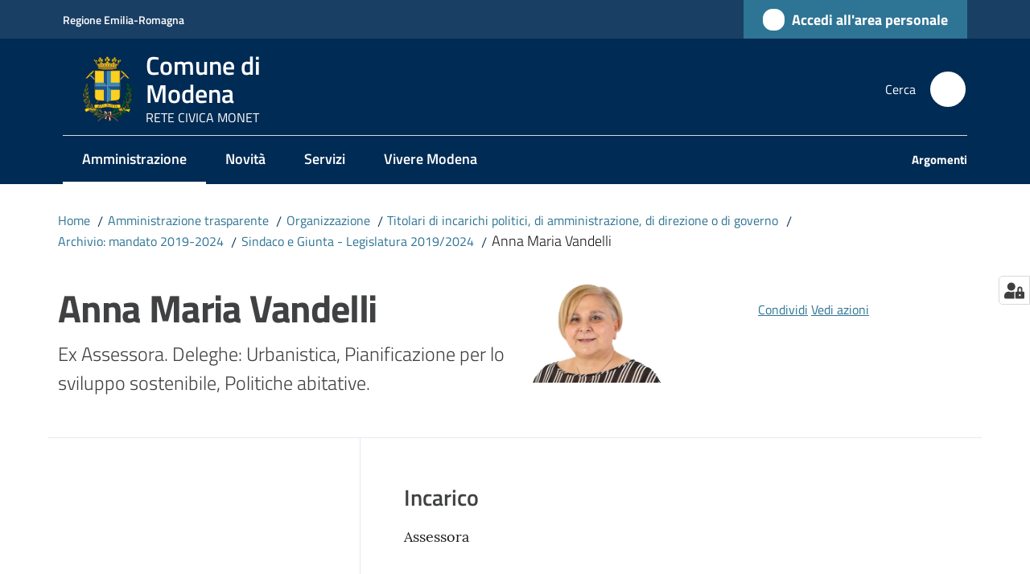

--- FILE ---
content_type: text/html; charset=utf-8
request_url: https://www.comune.modena.it/amministrazione-trasparente/organizzazione/titolari-di-incarichi-politici-di-amministrazione-di-direzione-o-di-governo/archivio-mandato-2019-2024/sindaco-e-giunta-legislatura-2019-2024-2/anna-maria-vandelli
body_size: 108798
content:
<!doctype html>
              <html lang="it" data-reactroot=""><head><meta charSet="utf-8"/><title data-react-helmet="true">Anna Maria Vandelli - Comune di Modena</title><meta data-react-helmet="true" name="description" content="Ex Assessora. Deleghe: Urbanistica, Pianificazione per lo sviluppo sostenibile, Politiche abitative."/><meta data-react-helmet="true" property="og:title" content="Anna Maria Vandelli"/><meta data-react-helmet="true" property="og:url" content="https://www.comune.modena.it/amministrazione-trasparente/organizzazione/titolari-di-incarichi-politici-di-amministrazione-di-direzione-o-di-governo/archivio-mandato-2019-2024/sindaco-e-giunta-legislatura-2019-2024-2/anna-maria-vandelli"/><meta data-react-helmet="true" property="og:description" content="Ex Assessora. Deleghe: Urbanistica, Pianificazione per lo sviluppo sostenibile, Politiche abitative."/><meta data-react-helmet="true" name="twitter:card" content="summary_large_image"/><meta data-react-helmet="true" http-equiv="Pragma" content="no-cache"/><meta data-react-helmet="true" http-equiv="cache-control" content="no-cache, must-revalidate"/><link data-react-helmet="true" rel="canonical" href="https://www.comune.modena.it/amministrazione-trasparente/organizzazione/titolari-di-incarichi-politici-di-amministrazione-di-direzione-o-di-governo/archivio-mandato-2019-2024/sindaco-e-giunta-legislatura-2019-2024-2/anna-maria-vandelli"/><link data-react-helmet="true" rel="icon" href="https://www.comune.modena.it/registry-images/@@images/site_favicon/favicon.ico"/><script data-react-helmet="true" type="application/ld+json">{"@context":"https://schema.org","@type":"BreadcrumbList","itemListElement":[{"@type":"ListItem","position":1,"name":"Amministrazione trasparente","item":"https://www.comune.modena.it/amministrazione-trasparente"},{"@type":"ListItem","position":2,"name":"Organizzazione","item":"https://www.comune.modena.it/amministrazione-trasparente/organizzazione"},{"@type":"ListItem","position":3,"name":"Titolari di incarichi politici, di amministrazione, di direzione o di governo","item":"https://www.comune.modena.it/amministrazione-trasparente/organizzazione/titolari-di-incarichi-politici-di-amministrazione-di-direzione-o-di-governo"},{"@type":"ListItem","position":4,"name":"Archivio: mandato 2019-2024","item":"https://www.comune.modena.it/amministrazione-trasparente/organizzazione/titolari-di-incarichi-politici-di-amministrazione-di-direzione-o-di-governo/archivio-mandato-2019-2024"},{"@type":"ListItem","position":5,"name":"Sindaco e Giunta - Legislatura 2019/2024","item":"https://www.comune.modena.it/amministrazione-trasparente/organizzazione/titolari-di-incarichi-politici-di-amministrazione-di-direzione-o-di-governo/archivio-mandato-2019-2024/sindaco-e-giunta-legislatura-2019-2024-2"},{"@type":"ListItem","position":6,"name":"Anna Maria Vandelli"}]}</script><script>window.env = {"RAZZLE_BIND_ADDRESS":"127.0.0.1","RAZZLE_HONEYPOT_FIELD":"conferma_email","RAZZLE_API_PATH":"https:\u002F\u002Fwww.comune.modena.it","RAZZLE_PUBLIC_URL":"https:\u002F\u002Fwww.comune.modena.it","RAZZLE_PROXY_REWRITE_TARGET":"\u002FVirtualHostBase\u002Fhttps\u002Fwww.comune.modena.it:443\u002FPlone\u002F++api++\u002FVirtualHostRoot","RAZZLE_INTERNAL_API_PATH":"http:\u002F\u002F0.0.0.0:9000","RAZZLE_SENTRY_DSN":"https:\u002F\u002Fc16e701ce80945bba726f5024f8a4e94@sentry.redturtle.it\u002F28","RAZZLE_SENTRY_RELEASE":"3.3.39","RAZZLE_SENTRY_FRONTEND_CONFIG":"{\"environment\":\"prod\",\"tags\":{\"razzle-env\":\"client\"}}","RAZZLE_SENTRY_BACKEND_CONFIG":"{\"environment\":\"prod\",\"tags\":{\"razzle-env\":\"server\"}}","RAZZLE_MATOMO_SITE_ID":"4","RAZZLE_MATOMO_URL":"https:\u002F\u002Fanalytics.comune.modena.it\u002F","apiPath":"https:\u002F\u002Fwww.comune.modena.it","publicURL":"https:\u002F\u002Fwww.comune.modena.it"};</script><meta property="og:type" content="website"/><meta name="generator" content="Plone 6 - https://plone.org"/><meta name="viewport" content="width=device-width, initial-scale=1, shrink-to-fit=no"/><meta name="apple-mobile-web-app-capable" content="yes"/><link data-chunk="UfficioStampaManage" rel="preload" as="style" href="/static/css/UfficioStampaManage.10853833.chunk.css"/><link data-chunk="VoltoFeedbackView" rel="preload" as="style" href="/static/css/VoltoFeedbackView.bf6879a1.chunk.css"/><link data-chunk="client" rel="preload" as="style" href="/static/css/client.6af257a9.css"/><link data-chunk="client" rel="preload" as="script" href="/static/js/runtime~client.d8e9e481.js"/><link data-chunk="client" rel="preload" as="script" href="/static/js/client.654f0b91.js"/><link data-chunk="VoltoFeedbackView" rel="preload" as="script" href="/static/js/VoltoFeedbackView.0ee9502a.chunk.js"/><link data-chunk="UfficioStampaManage" rel="preload" as="script" href="/static/js/UfficioStampaManage.076c4298.chunk.js"/><link data-chunk="client" rel="stylesheet" href="/static/css/client.6af257a9.css"/><link data-chunk="VoltoFeedbackView" rel="stylesheet" href="/static/css/VoltoFeedbackView.bf6879a1.chunk.css"/><link data-chunk="UfficioStampaManage" rel="stylesheet" href="/static/css/UfficioStampaManage.10853833.chunk.css"/></head><body class="view-viewview contenttype-persona section-amministrazione-trasparente section-organizzazione section-titolari-di-incarichi-politici-di-amministrazione-di-direzione-o-di-governo section-archivio-mandato-2019-2024 section-sindaco-e-giunta-legislatura-2019-2024-2 section-anna-maria-vandelli is-anonymous public-ui no-user-roles"><div role="navigation" aria-label="Toolbar" id="toolbar"></div><div id="main"><div class="public-ui"><div class="skiplinks" role="complementary" aria-label="Punti di riferimento"><a class="visually-hidden visually-hidden-focusable" href="#view">Vai al contenuto</a><a class="visually-hidden visually-hidden-focusable" href="#navigation">Vai alla navigazione</a><a class="visually-hidden visually-hidden-focusable" href="#footer">Vai al footer</a></div></div><div class="public-ui"><header><div class="it-header-wrapper"><div class="it-header-slim-wrapper" role="navigation" aria-label="Link utili"><div class="container"><div class="row"><div class="col"><div class="it-header-slim-wrapper-content"><a href="https://www.regione.emilia-romagna.it/" target="_blank" rel="noopener noreferrer" class="d-lg-block navbar-brand">Regione Emilia-Romagna</a><div class="it-header-slim-right-zone header-slim-right-zone"><a href="https://portalecittadino.comune.modena.it/area-personale" data-element="personal-area-login" class="btn-icon login-button btn btn-primary btn-full"><span class="rounded-icon"><span style="width:;height:;background-color:transparent" class="icon icon-primary"></span></span><span class="d-none d-lg-block">Accedi all&#x27;area personale</span></a></div></div></div></div></div></div><div class="it-nav-wrapper"><div class="it-header-center-wrapper"><div class="container"><div class="row"><div class="col"><div class="it-header-center-content-wrapper"><div class="it-brand-wrapper ps-4"><a title="Home page" href="/"><img src="https://www.comune.modena.it/registry-images/@@images/site_logo/LogoOptmized.svg" width="62.66037735849057" height="82" alt="Logo" class="icon"/><div class="it-brand-text"><div class="it-brand-title">Comune di Modena</div><div class="it-brand-tagline d-none d-md-block">RETE CIVICA MONET</div></div></a></div><div class="it-right-zone"><div class="it-search-wrapper" role="search" aria-label="Cerca nel sito"><span class="d-none d-md-block">Cerca</span><a class="search-link rounded-icon" aria-label="Cerca" href="/search" role="button"><span style="width:24px;height:24px;background-color:transparent" class="icon"></span></a></div></div></div></div></div></div></div><div class="it-header-navbar-wrapper"><div class="container"><div class="row"><div class="col"><nav id="navigation" aria-label="Menu principale" class="navbar has-megamenu navbar navbar-expand-lg"><div class="container-fluid"><button aria-label="Apri il menu" aria-controls="it-navigation-collapse" aria-expanded="false" type="button" href="#" class="custom-navbar-toggler navbar-toggler"><span style="width:24px;height:24px;background-color:transparent" class="icon"></span></button><div style="display:none" id="it-navigation-collapse" class="navbar-collapsable collapse navbar-collapsable"><div class="overlay" style="display:none"></div><div data-focus-guard="true" tabindex="-1" style="width:1px;height:0px;padding:0;overflow:hidden;position:fixed;top:1px;left:1px"></div><div data-focus-lock-disabled="disabled"><div class="menu-wrapper"><div class="it-brand-wrapper" role="navigation"><a href="/"><img src="https://www.comune.modena.it/registry-images/@@images/site_logo/LogoOptmized.svg" width="62.66037735849057" height="82" alt="Logo" class="icon"/><div class="it-brand-text"><div class="it-brand-title">Comune di Modena</div><div class="it-brand-tagline">RETE CIVICA MONET</div></div></a></div><ul data-element="main-navigation" role="menubar" aria-label="Menu principale" class="navbar-nav"><li role="none" class="nav-item active"><a class="focus--mouse nav-link active" data-element="management" role="menuitem" aria-label="Amministrazione" href="/amministrazione"><span>Amministrazione</span><span class="visually-hidden">Menu selezionato</span></a></li><li role="none" class="nav-item"><a class="nav-link" data-element="news" role="menuitem" aria-label="Novità" href="/novita"><span>Novità</span></a></li><li role="none" class="nav-item"><a class="nav-link" data-element="all-services" role="menuitem" aria-label="Servizi" href="/servizi"><span>Servizi</span></a></li><li role="none" class="nav-item"><a class="nav-link" data-element="live" role="menuitem" aria-label="Vivere Modena" href="/vivere-modena"><span>Vivere Modena</span></a></li></ul><ul role="menubar" class="navbar-secondary navbar-nav"><li role="none" class="nav-item"><a class="megamenu nav-link" data-element="all-topics" role="menuitem" href="/argomenti"><span class="fw-bold">Argomenti</span></a></li></ul></div><div class="close-div" style="display:none"><button class="btn close-menu" type="button" title="Chiudi menu"><span style="width:24px;height:24px;background-color:transparent" class="icon icon-white"></span></button></div></div><div data-focus-guard="true" tabindex="-1" style="width:1px;height:0px;padding:0;overflow:hidden;position:fixed;top:1px;left:1px"></div></div></div></nav></div></div></div></div></div></div></header></div><div id="portal-header-image"></div><div class="public-ui"><section id="briciole" class="container px-4 mt-4"><div class=""><div class="row"><div class="col"><nav class="breadcrumb-container" aria-label="Percorso di navigazione"><ol class="breadcrumb" data-element="breadcrumb"><li class="breadcrumb-item"><a href="/">Home</a><span class="separator">/</span></li><li class="breadcrumb-item"><a href="/amministrazione-trasparente">Amministrazione trasparente</a><span class="separator">/</span></li><li class="breadcrumb-item"><a href="/amministrazione-trasparente/organizzazione">Organizzazione</a><span class="separator">/</span></li><li class="breadcrumb-item"><a href="/amministrazione-trasparente/organizzazione/titolari-di-incarichi-politici-di-amministrazione-di-direzione-o-di-governo">Titolari di incarichi politici, di amministrazione, di direzione o di governo</a><span class="separator">/</span></li><li class="breadcrumb-item"><a href="/amministrazione-trasparente/organizzazione/titolari-di-incarichi-politici-di-amministrazione-di-direzione-o-di-governo/archivio-mandato-2019-2024">Archivio: mandato 2019-2024</a><span class="separator">/</span></li><li class="breadcrumb-item"><a href="/amministrazione-trasparente/organizzazione/titolari-di-incarichi-politici-di-amministrazione-di-direzione-o-di-governo/archivio-mandato-2019-2024/sindaco-e-giunta-legislatura-2019-2024-2">Sindaco e Giunta - Legislatura 2019/2024</a><span class="separator">/</span></li><li class="breadcrumb-item"><span>Anna Maria Vandelli</span></li></ol></nav></div></div></div></section></div><div class="ui basic segment content-area"><main><div id="view"><div class="container px-4 my-4 persona-view"><a class="visually-hidden" href="#main-content-section">Salta al contenuto</a><div class="PageHeaderWrapper mb-4"><div class="row mb-2 mb-lg-0 page-header"><div class="py-lg-2 page-header-left col-lg-6"><h1 data-element="page-name">Anna Maria Vandelli</h1><p class="documentDescription">Ex Assessora. Deleghe: Urbanistica, Pianificazione per lo sviluppo sostenibile, Politiche abitative.</p></div><div class="col-lg-2 page-header-image"><figure><img src="/amministrazione-trasparente/organizzazione/titolari-di-incarichi-politici-di-amministrazione-di-direzione-o-di-governo/archivio-mandato-2019-2024/sindaco-e-giunta-legislatura-2019-2024-2/anna-maria-vandelli/@@images/foto_persona-187-9fba1274c9ac84ac0906b7e2a535e7f5.png" width="187" height="144" class="img-fluid" srcSet="/amministrazione-trasparente/organizzazione/titolari-di-incarichi-politici-di-amministrazione-di-direzione-o-di-governo/archivio-mandato-2019-2024/sindaco-e-giunta-legislatura-2019-2024-2/anna-maria-vandelli/@@images/foto_persona-16-9d0404caa2df197289cf955292022e17.png 16w, /amministrazione-trasparente/organizzazione/titolari-di-incarichi-politici-di-amministrazione-di-direzione-o-di-governo/archivio-mandato-2019-2024/sindaco-e-giunta-legislatura-2019-2024-2/anna-maria-vandelli/@@images/foto_persona-32-0bb78189d47d45ae548c39146a85cbc3.png 32w, /amministrazione-trasparente/organizzazione/titolari-di-incarichi-politici-di-amministrazione-di-direzione-o-di-governo/archivio-mandato-2019-2024/sindaco-e-giunta-legislatura-2019-2024-2/anna-maria-vandelli/@@images/foto_persona-64-38eaf373d96a6bfb2be4133868a46071.png 64w, /amministrazione-trasparente/organizzazione/titolari-di-incarichi-politici-di-amministrazione-di-direzione-o-di-governo/archivio-mandato-2019-2024/sindaco-e-giunta-legislatura-2019-2024-2/anna-maria-vandelli/@@images/foto_persona-128-5c282ace753f0d4b90b13aebb2de09b7.png 128w, /amministrazione-trasparente/organizzazione/titolari-di-incarichi-politici-di-amministrazione-di-direzione-o-di-governo/archivio-mandato-2019-2024/sindaco-e-giunta-legislatura-2019-2024-2/anna-maria-vandelli/@@images/foto_persona-250-29dc202e029fb9bd6d19a6dfb535d1e7.png 187w, /amministrazione-trasparente/organizzazione/titolari-di-incarichi-politici-di-amministrazione-di-direzione-o-di-governo/archivio-mandato-2019-2024/sindaco-e-giunta-legislatura-2019-2024-2/anna-maria-vandelli/@@images/foto_persona-1200-966fd9ea95ea6ae0d0ee686459034401.png 187w, /amministrazione-trasparente/organizzazione/titolari-di-incarichi-politici-di-amministrazione-di-direzione-o-di-governo/archivio-mandato-2019-2024/sindaco-e-giunta-legislatura-2019-2024-2/anna-maria-vandelli/@@images/foto_persona-1600-f2add3e1a1d8663c959bf504f21699de.png 187w, /amministrazione-trasparente/organizzazione/titolari-di-incarichi-politici-di-amministrazione-di-direzione-o-di-governo/archivio-mandato-2019-2024/sindaco-e-giunta-legislatura-2019-2024-2/anna-maria-vandelli/@@images/foto_persona-800-5e76a6c1b1338029ed5f9ad057a5bcd3.png 187w, /amministrazione-trasparente/organizzazione/titolari-di-incarichi-politici-di-amministrazione-di-direzione-o-di-governo/archivio-mandato-2019-2024/sindaco-e-giunta-legislatura-2019-2024-2/anna-maria-vandelli/@@images/foto_persona-1000-5d5f29ade46758de41fc93c5312fd20f.png 187w, /amministrazione-trasparente/organizzazione/titolari-di-incarichi-politici-di-amministrazione-di-direzione-o-di-governo/archivio-mandato-2019-2024/sindaco-e-giunta-legislatura-2019-2024-2/anna-maria-vandelli/@@images/foto_persona-300-4e6ff9b4d2f2e02de8bcd87634b8ae20.png 187w, /amministrazione-trasparente/organizzazione/titolari-di-incarichi-politici-di-amministrazione-di-direzione-o-di-governo/archivio-mandato-2019-2024/sindaco-e-giunta-legislatura-2019-2024-2/anna-maria-vandelli/@@images/foto_persona-200-147ea7a9e964a464fc399f624292713c.png 187w, /amministrazione-trasparente/organizzazione/titolari-di-incarichi-politici-di-amministrazione-di-direzione-o-di-governo/archivio-mandato-2019-2024/sindaco-e-giunta-legislatura-2019-2024-2/anna-maria-vandelli/@@images/foto_persona-400-8574277aaf5f4c77102e15eb0073a5af.png 187w, /amministrazione-trasparente/organizzazione/titolari-di-incarichi-politici-di-amministrazione-di-direzione-o-di-governo/archivio-mandato-2019-2024/sindaco-e-giunta-legislatura-2019-2024-2/anna-maria-vandelli/@@images/foto_persona-600-9db411f6e7abde6fdf29e054bd2e921b.png 187w, /amministrazione-trasparente/organizzazione/titolari-di-incarichi-politici-di-amministrazione-di-direzione-o-di-governo/archivio-mandato-2019-2024/sindaco-e-giunta-legislatura-2019-2024-2/anna-maria-vandelli/@@images/foto_persona-187-9fba1274c9ac84ac0906b7e2a535e7f5.png 187w" fetchpriority="high" alt="" sizes="(max-width:768px) 300px, 200px"/></figure></div><div class="page-header-right py-lg-4 col-lg-3 offset-lg-1"><div class="d-inline page-sharing dropdown"><button aria-haspopup="true" class="btn btn-dropdown ps-0 dropdown-toggle" aria-expanded="false"><span style="width:;height:;background-color:transparent" class="icon"></span><small>Condividi</small></button><div tabindex="-1" role="menu" aria-hidden="true" class="dropdown-menu"><div class="link-list-wrapper"><ul class="link-list"><li><a target="_target" role="menuitem" tabindex="-1" class="list-item" href="https://www.facebook.com/sharer/sharer.php?u=https://www.comune.modena.it/amministrazione-trasparente/organizzazione/titolari-di-incarichi-politici-di-amministrazione-di-direzione-o-di-governo/archivio-mandato-2019-2024/sindaco-e-giunta-legislatura-2019-2024-2/anna-maria-vandelli"><span style="width:;height:;background-color:transparent" class="icon"></span><span>Facebook</span></a></li><li><a target="_target" role="menuitem" tabindex="-1" class="list-item" href="https://twitter.com/intent/tweet?url=https://www.comune.modena.it/amministrazione-trasparente/organizzazione/titolari-di-incarichi-politici-di-amministrazione-di-direzione-o-di-governo/archivio-mandato-2019-2024/sindaco-e-giunta-legislatura-2019-2024-2/anna-maria-vandelli"><svg aria-hidden="true" focusable="false" data-prefix="fab" data-icon="x-twitter" class="icon" alt="Twitter" title="Twitter" role="img" xmlns="http://www.w3.org/2000/svg" viewBox="0 0 496 512" aria-label="Twitter"><path d="M389.2 48h70.6L305.6 224.2 487 464H345L233.7 318.6 106.5 464H35.8L200.7 275.5 26.8 48H172.4L272.9 180.9 389.2 48zM364.4 421.8h39.1L151.1 88h-42L364.4 421.8z"></path></svg><span>Twitter</span></a></li><li><a target="_target" role="menuitem" tabindex="-1" class="list-item" href="https://www.linkedin.com/shareArticle?mini=true&amp;url=https://www.comune.modena.it/amministrazione-trasparente/organizzazione/titolari-di-incarichi-politici-di-amministrazione-di-direzione-o-di-governo/archivio-mandato-2019-2024/sindaco-e-giunta-legislatura-2019-2024-2/anna-maria-vandelli&amp;title=https://www.comune.modena.it/amministrazione-trasparente/organizzazione/titolari-di-incarichi-politici-di-amministrazione-di-direzione-o-di-governo/archivio-mandato-2019-2024/sindaco-e-giunta-legislatura-2019-2024-2/anna-maria-vandelli"><span style="width:;height:;background-color:transparent" class="icon"></span><span>LinkedIn</span></a></li><li><a target="_target" role="menuitem" tabindex="-1" class="list-item" href="https://api.whatsapp.com/send?phone=&amp;text=https://www.comune.modena.it/amministrazione-trasparente/organizzazione/titolari-di-incarichi-politici-di-amministrazione-di-direzione-o-di-governo/archivio-mandato-2019-2024/sindaco-e-giunta-legislatura-2019-2024-2/anna-maria-vandelli"><span style="width:;height:;background-color:transparent" class="icon"></span><span>Whatsapp</span></a></li><li><a target="_target" role="menuitem" tabindex="-1" class="list-item" href="https://t.me/share/url?url=https://www.comune.modena.it/amministrazione-trasparente/organizzazione/titolari-di-incarichi-politici-di-amministrazione-di-direzione-o-di-governo/archivio-mandato-2019-2024/sindaco-e-giunta-legislatura-2019-2024-2/anna-maria-vandelli&amp;text=Anna Maria Vandelli"><svg aria-hidden="true" focusable="false" data-prefix="fab" data-icon="telegram" class="icon" alt="Telegram" title="Telegram" role="img" xmlns="http://www.w3.org/2000/svg" viewBox="0 0 496 512" aria-label="Telegram"><path d="M248 8C111 8 0 119 0 256s111 248 248 248 248-111 248-248S385 8 248 8zm121.8 169.9l-40.7 191.8c-3 13.6-11.1 16.9-22.4 10.5l-62-45.7-29.9 28.8c-3.3 3.3-6.1 6.1-12.5 6.1l4.4-63.1 114.9-103.8c5-4.4-1.1-6.9-7.7-2.5l-142 89.4-61.2-19.1c-13.3-4.2-13.6-13.3 2.8-19.7l239.1-92.2c11.1-4 20.8 2.7 17.2 19.5z"></path></svg><span>Telegram</span></a></li></ul></div></div></div><div id="page-actions" class="d-inline page-actions dropdown"><button aria-haspopup="true" class="btn btn-dropdown ps-0 dropdown-toggle" aria-expanded="false"><span style="width:;height:;background-color:transparent" class="icon"></span><small>Vedi azioni</small></button><div tabindex="-1" role="menu" aria-hidden="true" class="dropdown-menu"><div class="link-list-wrapper"><ul class="link-list"><li><a role="menuitem" tabindex="-1" class="list-item"><button type="button" title="Stampa" alt="Stampa" id="print" class="btn btn-link" aria-label="Stampa"><span style="width:;height:;background-color:transparent" class="icon"></span><span>Stampa</span></button></a></li><li><a role="menuitem" tabindex="-1" class="list-item"><a title="Invia" alt="Invia" aria-label="Invia" id="mailto" href="mailto:?subject=Anna Maria Vandelli&amp;body=https://www.comune.modena.it/amministrazione-trasparente/organizzazione/titolari-di-incarichi-politici-di-amministrazione-di-direzione-o-di-governo/archivio-mandato-2019-2024/sindaco-e-giunta-legislatura-2019-2024-2/anna-maria-vandelli"><span style="width:;height:;background-color:transparent" class="icon"></span><span>Invia</span></a></a></li></ul></div></div></div></div></div></div><div class="row row-column-border border-light row-column-menu-left"><aside class="col-lg-4" aria-label="Indice della pagina"></aside><section class="col-lg-8 it-page-sections-container border-light" id="main-content-section" role="region" aria-label="Contenuto del profilo della persona"><section id="incarico" class="it-page-section mb-5" menu_title="Incarico"><h2 id="header-incarico" class="mb-3 h4">Incarico</h2><div class="font-serif mb-3"><p>Assessora</p></div></section><section id="data_inizio_incarico" class="it-page-section mb-5" menu_title="Data di inizio dell&#x27;incarico"><h2 id="header-data_inizio_incarico" class="mb-3 h4">Data di inizio dell&#x27;incarico</h2><div class="font-serif">07 maggio 2919</div></section><section id="data_conclusione_incarico" class="it-page-section mb-5" menu_title="Data di conclusione dell&#x27;incarico"><h2 id="header-data_conclusione_incarico" class="mb-3 h4">Data di conclusione dell&#x27;incarico</h2><div class="font-serif">12 giugno 2024</div></section><section id="tipologia_incarico" class="it-page-section mb-5" menu_title="Tipo di incarico"><h2 id="header-tipologia_incarico" class="mb-3 h4">Tipo di incarico</h2><div class="font-serif">Politico</div></section><section id="deleghe" class="it-page-section mb-5" menu_title="Deleghe"><h2 id="header-deleghe" class="mb-3 h4">Deleghe</h2><div class="richtext-blocks  font-serif"><p>Urbanistica, Pianificazione per lo sviluppo sostenibile, Politiche abitative.</p></div></section><section id="biografia" class="it-page-section mb-5" menu_title="Biografia"><h2 id="header-biografia" class="mb-3 h4">Biografia</h2><div class="richtext-blocks  font-serif"><p><strong>Anna Maria Vandelli</strong> ha ricoperto l’incarico di assessora all’Urbanistica anche dal 2014 al 2019. Si è laureata in Giurisprudenza all’Università di Modena ed è avvocato con uno studio legale specializzato in diritto amministrativo, con particolare attenzione alle materie che attengono alla tutela, alla gestione e alla trasformazione del territorio. Dal 1991 e fino al 2000 ha lavorato nello studio legale degli avvocati Marzullo-Orienti. Tra il 2005 e il 2010 è stata Difensore civico dell’Unione Terre di Castelli e del Comune di Marano, tra il 1994 e il 1998 del Comune di Soliera. Tra il 2011 e il 2013 è stata segretaria del circolo Pd di San Faustino. In precedenza, tra il 2007 e il 2010 è stata componente della Consulta comunale Cultura.</p></div></section><section id="documenti-cv" class="it-page-section mb-5" menu_title="Curriculum vitae"><h2 id="header-documenti-cv" class="mb-3 h4">Curriculum vitae</h2><div class="card-wrapper card-teaser-wrapper card-teaser-wrapper-equal"><div class="card card-teaser shadow p-4 mt-3 rounded attachment card"><span style="width:24px;height:24px;background-color:transparent" class="icon"></span><div class="card-body"><div class="h5 card-title"><a href="/amministrazione-trasparente/organizzazione/titolari-di-incarichi-politici-di-amministrazione-di-direzione-o-di-governo/archivio-mandato-2019-2024/sindaco-e-giunta-legislatura-2019-2024-2/anna-maria-vandelli/@@download/curriculum_vitae" download="" title="Curriculum Vitae Assessora Vandelli.pdf" aria-label="Curriculum Vitae Assessora Vandelli.pdf">Curriculum Vitae Assessora Vandelli.pdf</a></div></div></div></div></section><section id="metadata" class="it-page-section mb-5"><div class="callout"><div class="callout-inner"><div class="callout-title"><span style="width:;height:;background-color:transparent" class="icon"></span><span class="text"></span><span class="text-line"></span></div><div><div class="richtext-blocks  font-serif"><p><a href="https://www.comune.modena.it/audioconsigliocomunale/cercatori/2019-2024/anna-maria-vandelli" title="Si apre in una nuova scheda" target="_blank" rel="noopener noreferrer" class="with-external-link-icon">Interventi in Consiglio Comunale<span style="width:1rem;height:1rem;background-color:transparent" class="icon ms-1 align-sub external-link icon-xs xs"></span></a></p><p><strong>Ai sensi dell&#x27;art. 13 c. 1, lett. a) e dell&#x27;art. 14 del D.Lgs. n. 33/2013, in questa sotto-sezione sono pubblicate le informazioni relative ai componenti degli organi di indirizzo politico dell&#x27;ente (Sindaco, Giunta comunale e Consiglio comunale).</strong></p><ul><li><a href="/amministrazione-trasparente/organizzazione/titolari-di-incarichi-politici-di-amministrazione-di-direzione-o-di-governo/archivio-mandato-2019-2024/sindaco-e-giunta-legislatura-2019-2024-2/atti-di-nomina-sindaco-e-giunta">Atti di nomina</a></li><li><a href="/amministrazione-trasparente/organizzazione/titolari-di-incarichi-politici-di-amministrazione-di-direzione-o-di-governo/archivio-mandato-2019-2024/sindaco-e-giunta-legislatura-2019-2024-2/anna-maria-vandelli/vandelli-anna-maria-requisiti.pdf/@@download/file" download="">Dichiarazione relativa al possesso dei requisiti per l&#x27;eleggibilità alla carica di Consigliere comunale<span class="enhance-link"> (<span class="file-format">PDF</span> -<!-- --> <span class="file-size">438,7 KB</span>)</span></a></li><li><a href="/amministrazione-trasparente/organizzazione/titolari-di-incarichi-politici-di-amministrazione-di-direzione-o-di-governo/archivio-mandato-2019-2024/sindaco-e-giunta-legislatura-2019-2024-2/anna-maria-vandelli/vandelli-non-suss-incomp-2022.pdf/@@download/file" download="">Dichiarazione di non sussistenza di cause di incompatibilità<span class="enhance-link"> (<span class="file-format">PDF</span> -<!-- --> <span class="file-size">819,2 KB</span>)</span></a></li><li><a href="/amministrazione-trasparente/organizzazione/titolari-di-incarichi-politici-di-amministrazione-di-direzione-o-di-governo/archivio-mandato-2019-2024/sindaco-e-giunta-legislatura-2019-2024-2/emolumenti-per-la-carica">Emolumenti per la carica</a></li><li><a href="/amministrazione-trasparente/organizzazione/titolari-di-incarichi-politici-di-amministrazione-di-direzione-o-di-governo/archivio-mandato-2019-2024/sindaco-e-giunta-legislatura-2019-2024-2/anna-maria-vandelli/ass-vandelli_altre-cariche_2019.pdf/@@download/file" download="">Dati relativi all&#x27;assunzione di altre cariche<span class="enhance-link"> (<span class="file-format">PDF</span> -<!-- --> <span class="file-size">312,3 KB</span>)</span></a></li><li><a href="/amministrazione-trasparente/organizzazione/titolari-di-incarichi-politici-di-amministrazione-di-direzione-o-di-governo/archivio-mandato-2019-2024/sindaco-e-giunta-legislatura-2019-2024-2/anna-maria-vandelli/ass-vandelli_incarichi_2019.pdf/@@download/file" download="">Dati relativi ad incarichi con oneri a carico della finanza pubblica<span class="enhance-link"> (<span class="file-format">PDF</span> -<!-- --> <span class="file-size">305,4 KB</span>)</span></a></li><li><a href="/amministrazione-trasparente/organizzazione/titolari-di-incarichi-politici-di-amministrazione-di-direzione-o-di-governo/archivio-mandato-2019-2024/sindaco-e-giunta-legislatura-2019-2024-2/spese-elettorali">Spese elettorali</a></li></ul></div></div></div></div><p class="font-serif mb-0 mt-4 last-modified"><strong>Ultimo aggiornamento<!-- -->:</strong> <!-- -->17-09-2025, 15:09</p></section></section></div></div><div class="ui container after-content"></div></div></main></div><div class="public-ui" id="customer-satisfaction-form"><section class="bg-primary customer-satisfaction"><div class="container"><div class="d-flex justify-content-center bg-primary row"><div class="col-12 col-lg-6 col"><div class="feedback-form" role="form" aria-label="Modulo di soddisfazione"><div class="card-wrapper"><div data-element="feedback" class="shadow card-wrapper py-4 px-4 card"><h2 id="vf-radiogroup-label" class="title-medium-2-semi-bold mb-0" data-element="feedback-title">Quanto sono chiare le informazioni su questa pagina?</h2><div class="rating-container mb-0"><fieldset aria-controls="vf-more-negative" class="rating rating-label mb-3"><legend class="visually-hidden">Valuta da 1 a 5 stelle</legend><input type="radio" id="star1b" name="satisfaction" value="1" class="volto-feedback-rating mb-0" data-element="feedback-rate-1" aria-label="Valuta 1 stelle su 5"/><label for="star1b" class="form-label"><svg xmlns="http://www.w3.org/2000/svg" viewBox="0 0 24 24" class="icon rating-star icon-sm" role="img"><path fill="none" d="M0 0h24v24H0z"></path></svg></label><input type="radio" id="star2b" name="satisfaction" value="2" class="volto-feedback-rating mb-0" data-element="feedback-rate-2" aria-label="Valuta 2 stelle su 5"/><label for="star2b" class="form-label"><svg xmlns="http://www.w3.org/2000/svg" viewBox="0 0 24 24" class="icon rating-star icon-sm" role="img"><path fill="none" d="M0 0h24v24H0z"></path></svg></label><input type="radio" id="star3b" name="satisfaction" value="3" class="volto-feedback-rating mb-0" data-element="feedback-rate-3" aria-label="Valuta 3 stelle su 5"/><label for="star3b" class="form-label"><svg xmlns="http://www.w3.org/2000/svg" viewBox="0 0 24 24" class="icon rating-star icon-sm" role="img"><path fill="none" d="M0 0h24v24H0z"></path></svg></label><input type="radio" id="star4b" name="satisfaction" value="4" class="volto-feedback-rating mb-0" data-element="feedback-rate-4" aria-label="Valuta 4 stelle su 5"/><label for="star4b" class="form-label"><svg xmlns="http://www.w3.org/2000/svg" viewBox="0 0 24 24" class="icon rating-star icon-sm" role="img"><path fill="none" d="M0 0h24v24H0z"></path></svg></label><input type="radio" id="star5b" name="satisfaction" value="5" class="volto-feedback-rating mb-0" data-element="feedback-rate-5" aria-label="Valuta 5 stelle su 5"/><label for="star5b" class="form-label"><svg xmlns="http://www.w3.org/2000/svg" viewBox="0 0 24 24" class="icon rating-star icon-sm" role="img"><path fill="none" d="M0 0h24v24H0z"></path></svg></label></fieldset></div><fieldset id="vf-more-positive" class="answers-step" data-step="0" aria-expanded="false" aria-hidden="true" data-element="feedback-rating-positive"><div class="answers-header"><legend>Quali sono stati gli aspetti che hai preferito?</legend><span>1/2</span></div><form class="answers-form"></form></fieldset><fieldset id="vf-more-negative" class="answers-step" data-step="0" aria-expanded="false" aria-hidden="true" data-element="feedback-rating-negative"><div class="answers-header"><legend>Dove hai incontrato le maggiori difficoltà?</legend><span>1/2</span></div><form class="answers-form"></form></fieldset><fieldset class="comments-step d-none" data-step="0" aria-expanded="false" aria-hidden="true"><div class="comments-header"><legend>Vuoi aggiungere altri dettagli?</legend><span>1/2</span></div><div class="comment w-100"><form class=""><div class="mb-3"><div class="mt-1 form-group"><textarea rows="3" tabindex="0" aria-invalid="false" data-element="feedback-input-text" autoComplete="off" aria-describedby="commentDescription" id="comment" class="mt-1" placeholder="Dacci il tuo parere per aiutarci a migliorare la qualità del sito"></textarea><label for="comment" class="active">Dettaglio</label><small id="commentDescription" class="form-text">Inserire massimo 200 caratteri</small></div></div></form></div></fieldset><div class="hpt_widget"><input type="text" name="conferma_email" aria-label="conferma_email"/></div><div class="form-step-actions flex-nowrap w100 justify-content-center button-shadow d-none" aria-hidden="true"><button type="button" class="me-4 fw-bold btn btn-outline-primary disabled" aria-disabled="true">Indietro</button><button type="button" aria-disabled="true" class="fw-bold btn btn-primary disabled">Avanti</button></div></div></div></div></div></div></div></section></div><footer class="it-footer" id="footer"><div class="it-footer-main"><div class="container"><section><div class="clearfix row"><div class="col-sm-12"><div class="it-brand-wrapper"><img src="/static/media/logo-eu-inverted.16e7a266.svg" width="167" height="41" alt="Finanziato dall&#x27;Unione Europea - Next Generation EU" loading="lazy" decoding="async" class="nextGenerationEULogo"/><a href="/"><img src="https://www.comune.modena.it/registry-images/@@images/site_logo_footer/LogoOptmized.svg" width="81" height="106" alt="Logo" class="icon"/><div class="it-brand-text"><div class="h2">Comune di Modena</div><div class="h3">RETE CIVICA MONET</div></div></a></div></div></div></section><section><div class="row"><div class="pb-4 col-sm-6 col-md-3 col-lg-3"><h4><span style="width:1.25rem;height:1.25rem;background-color:transparent" class="icon me-2 icon-white icon-sm sm"></span><a title="Vai alla pagina: Amministrazione" class="underlined" href="/amministrazione">Amministrazione</a></h4><div class="link-list-wrapper"><ul class="footer-list clearfix link-list"><li><a title="Vai alla pagina: Organi di governo" class="list-item" href="/amministrazione/organi-di-governo">Organi di governo</a></li><li><a title="Vai alla pagina: Politici" class="list-item" href="/amministrazione/politici">Politici</a></li><li><a title="Vai alla pagina: Personale amministrativo" class="list-item" href="/amministrazione/personale-amministrativo">Personale amministrativo</a></li><li><a title="Vai alla pagina: Aree amministrative" class="list-item" href="/amministrazione/aree-amministrative">Aree amministrative</a></li><li><a title="Vai alla pagina: Programmazione e controllo" class="list-item" href="/amministrazione/programmazione-e-controllo">Programmazione e controllo</a></li><li><a title="Vai alla pagina: Uffici" class="list-item" href="/amministrazione/uffici">Uffici</a></li><li><a title="Vai alla pagina: Enti, fondazioni e società partecipate" class="list-item" href="/amministrazione/enti-fondazioni-e-societa-partecipate">Enti, fondazioni e società partecipate</a></li><li><a title="Vai alla pagina: Documenti e dati" class="list-item" href="/amministrazione/documenti-e-dati">Documenti e dati</a></li></ul></div></div><div class="pb-4 col-sm-6 col-md-3 col-lg-3"><h4><span style="width:1.25rem;height:1.25rem;background-color:transparent" class="icon me-2 icon-white icon-sm sm"></span><a title="Vai alla pagina: Novità" class="underlined" href="/novita">Novità</a></h4><div class="link-list-wrapper"><ul class="footer-list clearfix link-list"><li><a title="Vai alla pagina: Notizie" class="list-item" href="/novita/notizie">Notizie</a></li><li><a title="Vai alla pagina: Comunicati Stampa" class="list-item" href="/novita/comunicati">Comunicati Stampa</a></li><li><a title="Vai alla pagina: Avvisi" class="list-item" href="/novita/avvisi">Avvisi</a></li></ul></div></div><div class="pb-4 col-sm-6 col-md-3 col-lg-3"><h4><span style="width:1.25rem;height:1.25rem;background-color:transparent" class="icon me-2 icon-white icon-sm sm"></span><a title="Vai alla pagina: Servizi" class="underlined" href="/servizi">Servizi</a></h4><div class="link-list-wrapper"><ul class="footer-list clearfix link-list"><li><a title="Vai alla pagina: Educazione e formazione" class="list-item" href="/servizi/educazione-e-formazione">Educazione e formazione</a></li><li><a title="Vai alla pagina: Salute, benessere e assistenza" class="list-item" href="/servizi/salute-benessere-e-assistenza">Salute, benessere e assistenza</a></li><li><a title="Vai alla pagina: Vita lavorativa" class="list-item" href="/servizi/vita-lavorativa">Vita lavorativa</a></li><li><a title="Vai alla pagina: Mobilità e trasporti" class="list-item" href="/servizi/mobilita-e-trasporti">Mobilità e trasporti</a></li><li><a title="Vai alla pagina: Edilizia e Urbanistica" class="list-item" href="/servizi/edilizia-e-urbanistica">Edilizia e Urbanistica</a></li><li><a title="Vai alla pagina: Anagrafe e stato civile" class="list-item" href="/servizi/anagrafe-e-stato-civile">Anagrafe e stato civile</a></li><li><a title="Vai alla pagina: Giustizia e sicurezza pubblica" class="list-item" href="/servizi/giustizia-e-sicurezza-pubblica">Giustizia e sicurezza pubblica</a></li><li><a title="Vai alla pagina: Tributi, finanze e contravvenzioni" class="list-item" href="/servizi/tributi-finanze-e-contravvenzioni">Tributi, finanze e contravvenzioni</a></li><li><a title="Vai alla pagina: Cultura e tempo libero" class="list-item" href="/servizi/cultura-e-tempo-libero">Cultura e tempo libero</a></li><li><a title="Vai alla pagina: Ambiente" class="list-item" href="/servizi/ambiente">Ambiente</a></li><li><a title="Vai alla pagina: Imprese e commercio" class="list-item" href="/servizi/imprese-e-commercio">Imprese e commercio</a></li></ul></div></div><div class="pb-4 col-sm-6 col-md-3 col-lg-3"><h4><a title="Vai alla pagina: Vivere Modena" class="underlined" href="/vivere-modena">Vivere Modena</a></h4><div class="link-list-wrapper"><ul class="footer-list clearfix link-list"><li><a title="Vai alla pagina: Eventi" class="list-item" href="/vivere-modena/eventi">Eventi</a></li><li><a title="Vai alla pagina: Luoghi" class="list-item" href="/vivere-modena/luoghi">Luoghi</a></li></ul></div></div><div class="pb-4 col-sm-6 col-md-3 col-lg-3"><h4><a title="Vai alla pagina: Piano di miglioramento del sito" class="underlined" href="/piano-di-miglioramento-del-sito">Piano di miglioramento del sito</a></h4><div class="link-list-wrapper"><ul class="footer-list clearfix link-list"></ul></div></div><div class="pb-4 col-sm-6 col-md-3 col-lg-3"><h4><a title="Vai alla pagina: Agende Appuntamenti" class="underlined" href="/agende-appuntamenti">Agende Appuntamenti</a></h4><div class="link-list-wrapper"><ul class="footer-list clearfix link-list"><li><a title="Vai alla pagina: Agende URP" class="list-item" href="/agende-appuntamenti/agende-urp">Agende URP</a></li><li><a title="Vai alla pagina: Agende Anagrafe, Elettorale e Stato civile" class="list-item" href="/agende-appuntamenti/agende-anagrafe-elettorale-e-stato-civile">Agende Anagrafe, Elettorale e Stato civile</a></li><li><a title="Vai alla pagina: Agende Istruzione" class="list-item" href="/agende-appuntamenti/agende-istruzione">Agende Istruzione</a></li><li><a title="Vai alla pagina: Agende Quartieri" class="list-item" href="/agende-appuntamenti/agende-quartieri">Agende Quartieri</a></li></ul></div></div></div></section><section class="py-4"><div class="row"><div class="pb-2 col-md-3 col-lg-3"><p class="h4"><a title="Vai alla pagina:CONTATTI" aria-label="Contatti" href="/contatti">CONTATTI</a></p><div><p><strong>Comune di Modena</strong><br/>Piazza Grande 16 | 41121 Modena – Italia | P.I.00221940364</p><ul keys="bbllq,ctijt,cs5lj" depth="0"><li><strong>Contact center</strong> :<a href="tel:+3905920311" title="opensInNewTab" rel="noopener noreferrer">+39-059-20311<span style="width:1rem;height:1rem;background-color:transparent" class="icon ms-1 align-sub external-link icon-xs xs"></span></a></li><li><strong>URP</strong> :<a href="tel:+3905920312" title="opensInNewTab" rel="noopener noreferrer">+39-059-20312<span style="width:1rem;height:1rem;background-color:transparent" class="icon ms-1 align-sub external-link icon-xs xs"></span></a></li><li><a href="/form/contatti"><strong>Contatti e-mail</strong></a></li></ul><p><a data-element="faq" href="/domande-frequenti"><strong>Domande frequenti</strong></a></p><p><a data-element="report-inefficiency" href="/contatti/segnalazione-disservizio"><strong>Segnala disservizio</strong></a></p><p><a href="/contatti/richiesta-dassistenza"><strong>Richiedi assistenza</strong></a></p><p><a data-element="appointment-booking" href="/prenotazione-appuntamenti-uffici"><strong>Prenotazione appuntamenti</strong></a></p></div></div><div class="pb-2 col-md-3 col-lg-3"><p class="h4"><a title="Vai alla pagina:Comunicare con il comune" aria-label="Comunicare con il comune" href="/comunicare-con-il-comune">Comunicare con il comune</a></p><div><ul keys="4ckv7,beehe,3mhas,bn206,6ioec,b4pjj,c1pan" depth="0"><li><a href="/amministrazione/aree-amministrative/settore-smart-city-servizi-demografici-e-partecipazione/ufficio-comunicazione-e-partecipazione/ufficio-relazioni-con-il-pubblico">Ufficio Relazioni con il Pubblico</a></li><li><a href="/argomenti/segnala-mo">Suggerisci e segnala</a></li><li><a href="/comunicare-con-il-comune/redazione-www">Redazione www</a></li><li><a href="/comunicare-con-il-comune/pec">Elenco delle PEC</a></li><li><a href="/salastampa" title="opensInNewTab" target="_blank" rel="noopener noreferrer">Sala stampa</a></li><li><a href="/argomenti/newsletter">Newsletter UNOX1</a></li><li><a href="/form/contatti">Mail</a></li></ul></div></div><div class="pb-2 col-md-3 col-lg-3"><p class="h4"><a title="Vai alla pagina:AMMINISTRAZIONE TRASPARENTE" aria-label="Amministrazione trasparente" href="/amministrazione-trasparente">AMMINISTRAZIONE TRASPARENTE</a></p><div><p>I dati personali pubblicati sono riutilizzabili solo alle condizioni previste dalla direttiva comunitaria 2003/98/CE e dal d.lgs. 36/2006</p></div></div><div class="pb-2 col-md-3 col-lg-3"><p class="h4">SOCIAL</p><div><p><a href="/argomenti/le-app-del-comune">Scarica le app</a></p></div></div></div></section></div></div><div class="it-footer-small-prints clearfix"><div class="container"><ul class="it-footer-small-prints-list list-inline mb-0 d-flex flex-column flex-md-row"><li class="list-inline-item"><a data-element="privacy-policy-link" href="/amministrazione-trasparente/altri-contenuti/privacy">Privacy</a></li><li class="list-inline-item"><a data-element="legal-notes" href="/comunicare-con-il-comune-1/note-legali">Note legali</a></li><li class="list-inline-item"><a href="/comunicare-con-il-comune-1/accessibilita">Obiettivi di accessibilità</a></li><li class="list-inline-item"><a href="https://form.agid.gov.it/view/fb183120-92e8-11f0-acb7-ade47724c3aa" title="Si apre in una nuova scheda" target="_blank" rel="noopener noreferrer" class="with-external-link-icon" data-element="accessibility-link">Dichiarazione di accessibilità<span style="width:1rem;height:1rem;background-color:transparent" class="icon ms-1 align-sub external-link icon-xs xs"></span></a></li><li class="list-inline-item"><a href="/sitemap">Mappa del sito</a></li><li class="list-inline-item"><a href="/piano-di-miglioramento-del-sito">Piano di miglioramento del sito</a></li><li class="list-inline-item"><a href="/archivio-fino-al-2024">Archivio</a></li><li class="list-inline-item"><button class="footer-gdpr-privacy-show-banner">Impostazioni cookie</button></li></ul></div></div></footer><div class="Toastify"></div><button class="gdpr-privacy-show-banner" title="Mostra impostazioni cookies"><img src="/static/media/user-lock-solid.6f1c7bdf.svg" alt="Mostra impostazioni cookies"/></button></div><div role="complementary" aria-label="Sidebar" id="sidebar"></div><script charSet="UTF-8">window.__data={"router":{"location":{"pathname":"\u002Famministrazione-trasparente\u002Forganizzazione\u002Ftitolari-di-incarichi-politici-di-amministrazione-di-direzione-o-di-governo\u002Farchivio-mandato-2019-2024\u002Fsindaco-e-giunta-legislatura-2019-2024-2\u002Fanna-maria-vandelli","search":"","hash":"","state":undefined,"key":"10uphc","query":{}},"action":"POP"},"intl":{"defaultLocale":"en","locale":"it","messages":{"\u003Cp\u003EAdd some HTML here\u003C\u002Fp\u003E":"\u003Cp\u003EAggiungi dell'HTML qui\u003C\u002Fp\u003E","Account Registration Completed":"Registrazione account completata","Account activation completed":"Attivazione account completata","Action":"Azione","Action changed":"L'azione è stata modificata","Action: ":"Azione: ","Actions":"Azioni","Activate and deactivate":"Questa è la sezione per la configurazione dei prodotti aggiuntivi, puoi attivare e disattivare i prodotti aggiuntivi attraverso la seguente lista.","Active":"Attiva","Active content rules in this Page":"Regole di contenuto attive in questa Pagina","Add":"Aggiungi","Add (object list)":"Aggiungi","Add Addons":"Per fare in modo che un prodotto aggiuntivo venga visualizzato qui aggiungilo nella configurazione del buildout, esegui il buildout e riavvia il server. Per maggiori informazioni vedi","Add Content":"Aggiungi un contenuto","Add Content Rule":"Aggiungi una regola di contenuto","Add Rule":"Aggiungi una regola","Add Translation…":"Aggiungi traduzione…","Add User":"Aggiungi un utente","Add a description…":"Aggiungi una descrizione…","Add a new alternative url":"Aggiungi un nuovo url alternativo","Add action":"Aggiungi un'azione","Add block":"Aggiungi blocco","Add block in position {index}":"Aggiungi un blocco alla posizione {index}","Add block…":"Aggiungi un blocco…","Add condition":"Aggiungi una condizione","Add content rule":"Aggiungi una regola di contenuto","Add criteria":"Aggiungi un criterio","Add date":"Aggiungi una data","Add element to container":"Aggiungi un elemento al container","Add field":"Aggiungi campo","Add fieldset":"Aggiungi un nuovo insieme di campi","Add group":"Aggiungi un gruppo","Add new content type":"Aggiungi un nuovo tipo di contenuto","Add new group":"Aggiungi un nuovo gruppo","Add new user":"Aggiungi nuovo utente","Add to Groups":"Aggiungi ai gruppi","Add users to group":"Aggiungi gli utenti al gruppo","Add vocabulary term":"Aggiungi termine","Add {type}":"Aggiungi {type}","Add-Ons":"Prodotti aggiuntivi","Add-ons":"Prodotti aggiuntivi","Add-ons Settings":"Impostazioni prodotti aggiuntivi","Added":"Aggiunta","Additional date":"Data aggiuntiva","Addon could not be installed":"Non è stato possibile installare l'addon","Addon could not be uninstalled":"Non è stato possibile disinstallare l'addon","Addon could not be upgraded":"Non è stato possibile aggiornare l'addon","Addon installed succesfuly":"L'addon è stato installato correttamente","Addon uninstalled succesfuly":"L'addon è stato disinstallato correttamente","Addon upgraded succesfuly":"L'addon è stato aggiornato correttamente","Advanced facet?":"Filtri avanzati?","Advanced facets are initially hidden and displayed on demand":"I filtri avanzati sono inizialmente nascosti e vengono visualizzati su richiesta ","Album view":"Vista album","Alias":"Alias","Alias has been added":"L'alias è stato aggiunto","Alignment":"Allineamento","All":"Tutti","All content":"Tutti i contenuti","All existing alternative urls for this site":"Tutti gli url alternativi per questo sito","Alphabetically":"Alfabetico","Alt text":"Testo alternativo","Alt text hint":"Lascia vuoto se l'immagine è decorativa.","Alt text hint link text":"Descrivi lo scopo dell'immagine.","Alternative url path (Required)":"Percorso url alternativo (Obbligatorio)","Alternative url path must start with a slash.":"Il percorso url alternativo comincia con uno slash ","Alternative url path → target url path (date and time of creation, manually created yes\u002Fno)":"Percorso url alternativo → percorso url di destinazione (data e ora di creazione, creata manualmente sì\u002Fno)","Applied to subfolders":"Applicato alle sottocartelle","Applies to subfolders?":"Applicare alle sottocartelle?","Apply to subfolders":"Applica a sottocartelle","Apply working copy":"Applica la copia di lavoro","Are you sure you want to delete this field?":"Sicuro di voler eliminare questo campo?","Are you sure you want to delete this fieldset including all fields?":"Sicuro di voler eliminare questo insieme di campi compresi tutti i campi contenuti?","Ascending":"Crescente","Assign the {role} role to {entry}":"Assegnare il ruolo di {role} a {entry}","Assignments":"Assegnazione","Available":"Disponibile","Available content rules:":"Regole di contenuto disponibili:","Back":"Indietro","Base":"Base","Base search query":"Ricerca iniziale","Block":"Blocco","Both email address and password are case sensitive, check that caps lock is not enabled.":"E-mail e password distinguono entrambi le maiuscole dalle minuscole, verifica di non avere il Blocco maiuscole attivato.","Breadcrumbs":"Briciole di pane","Broken relations":"Relazioni corrotte","Browse":"Sfoglia","Browse the site, drop an image, or type a URL":"Cerca nel sito, trascina un'immagine, o inserisci un URL","Browse the site, drop an image, or type an URL":"Sfoglia i contenuti, rilascia un'immagine o digita un URL","By default, permissions from the container of this item are inherited. If you disable this, only the explicitly defined sharing permissions will be valid. In the overview, the symbol {inherited} indicates an inherited value. Similarly, the symbol {global} indicates a global role, which is managed by the site administrator.":"Di norma, i permessi di questo elemento vengono ereditati dal contenitore. Se disabiliti questa opzione, verranno considerati solo i permessi di condivisione definiti esplicitamente. Nel sommario, il simbolo {inherited} indica una impostazione ereditata. Analogamente, il simbolo {global} indica un ruolo globale, che è gestito dall'amministratore del sito","Cache Name":"Nome della cache","Can not edit Layout for \u003Cstrong\u003E{type}\u003C\u002Fstrong\u003E content-type as it doesn't have support for \u003Cstrong\u003EVolto Blocks\u003C\u002Fstrong\u003E enabled":"Non è possibile modificare il Layout per il tipo \u003Cstrong\u003E{type}\u003C\u002Fstrong\u003E poichè non ha abilitato il supporto per i \u003Cstrong\u003Eblocchi\u003C\u002Fstrong\u003E","Can not edit Layout for \u003Cstrong\u003E{type}\u003C\u002Fstrong\u003E content-type as the \u003Cstrong\u003EBlocks behavior\u003C\u002Fstrong\u003E is enabled and \u003Cstrong\u003Eread-only\u003C\u002Fstrong\u003E":"Non è possibile modificare il Layout per il tipo \u003Cstrong\u003E{type}\u003C\u002Fstrong\u003E poichè il \u003Cstrong\u003EBlocks behavior\u003C\u002Fstrong\u003E è abilitato ma in \u003Cstrong\u003Esola lettura\u003C\u002Fstrong\u003E","Cancel":"Annulla","Cell":"Cella","Center":"Centrato","Change Note":"Cambia Nota","Change Password":"Cambia Password","Change State":"Cambia Stato","Change workflow state recursively":"Cambia stato di workflow ricorsivamente","Changes applied.":"Modifiche applicate.","Changes saved":"Modifiche salvate","Changes saved.":"Modifiche salvate.","Checkbox":"Checkbox","Choices":"Scelte","Choose Image":"Seleziona un'immagine","Choose Target":"Seleziona la destinazione","Choose a file":"Scegli un file","Clear":"Annulla","Clear filters":"Azzera filtri","Clear search":"Cancella ricerca","Click to download full sized image":"Clicca per scaricare l'immagine in dimensione originale","Close":"Chiudi","Close menu":"Chiudi menu","Code":"Codice","Collapse item":"Collassa elemento","Collection":"Collezione","Color":"Colore","Comment":"Commento","Commenter":"Autore","Comments":"Commenti","Compare":"Confronta","Condition changed":"La condizione è stata modificata","Condition: ":"Condizione: ","Configuration Versions":"Versioni di configurazione","Configure Content Rule":"Configura la regola di contenuto","Configure Content Rule: {title}":"Configura la regola di contenuto: {title}","Configure content rule":"Configura la regola di contenuto","Confirm password":"Conferma password","Connection refused":"Connessione rifiutata","Contact form":"Form di contatto","Contained items":"Elementi contenuti","Container settings":"Impostazioni del container","Content":"Contenuto","Content Rule":"Regola di contenuto","Content Rules":"Regole di contenuto","Content rules for {title}":"Regole di contenuto per {titolo}","Content rules from parent folders":"Regole di contenuto da cartelle padre","Content that links to or references {title}":"Contenuto collegato a {title}","Content type created":"Il tipo di contenuto è stato creato","Content type deleted":"Il tipo di contenuto è stato eliminato","Contents":"Contenuti","Controls":"Controlli","Copy":"Copia","Copy blocks":"Copia blocchi","Copyright":"Copyright","Copyright statement or other rights information on this item.":"Informazioni sul copyright o su altri diritti dell'elemento.","Create or delete relations to target":"Crea o elimina relazioni con la destinazione","Create working copy":"Crea copia di lavoro","Created by {creator} on {date}":"Creato da {creator} il {date}","Created on":"Creato il","Creator":"Autore","Creators":"Autori","Criteria":"Criteri","Current active configuration":"Configurazione attiva corrente","Current filters applied":"Filtri attualmente applicati","Current password":"Password corrente","Cut":"Taglia","Cut blocks":"Taglia blocchi","Daily":"Giornaliera","Database":"Database","Database Information":"Informazioni sul database","Database Location":"Posizione del database","Database Size":"Dimensione del database","Database main":"Database principale","Date":"Data","Date (newest first)":"Data (prima i più recenti)","Default":"Default","Default view":"Vista default","Delete":"Elimina","Delete Group":"Elimina gruppo","Delete Type":"Rimuovi tipo di contenuto","Delete User":"Elimina utente","Delete action":"Cancella azione","Delete blocks":"Elimina blocchi","Delete col":"Elimina colonna","Delete condition":"Cancella condizione","Delete row":"Elimina riga","Delete selected items?":"Vuoi eliminare gli elementi selezionati?","Delete this item?":"Vuoi eliminare questo elemento?","Deleted":"Cancellato","Deleting this item breaks {brokenReferences} {variation}.":"Eliminando questo elemento si romperanno {brokenReferences} {variation}.","Depth":"Profondità di ricerca","Descending":"Decrescente","Description":"Descrizione","Diff":"Diff","Difference between revision {one} and {two} of {title}":"Differenze tra la revisione {one} e {two} di {title}","Disable":"Disabilita","Disable apply to subfolders":"Disabilita regole di contenuto nelle sottocartelle","Disabled":"Disabilitato","Disabled apply to subfolders":"Regole di contenuto disabilitate per le sottocartelle","Distributed under the {license}.":"Distribuito sotto {license}","Divide each row into separate cells":"Mostra i margini delle colonne","Do you really want to delete the group {groupname}?":"Vuoi veramente eliminare il gruppo {groupname}?","Do you really want to delete the type {typename}?":"Vuoi veramente eliminare il tipo di contenuto {typename}?","Do you really want to delete the user {username}?":"Vuoi veramente eliminare l'utente {username}?","Do you really want to delete this item?":"Vuoi veramente eliminare questo elemento?","Document":"Pagina","Document view":"Vista pagina","Download Event":"Scarica l'evento","Drag and drop files from your computer onto this area or click the “Browse” button.":"Trascina in quest'area i file dal tuo computer o clicca su “Sfoglia”.","Drop file here to replace the existing file":"Trascina il file qui per sostituire il file esistente","Drop file here to upload a new file":"Trascina il file qui per caricare un nuovo file","Drop files here ...":"Trascina i file qui","Dry run selected, transaction aborted.":"Prova a vuoto selezionata, transazione annullata","E-mail":"E-mail","E-mail addresses do not match.":"Gli indirizzi e-mail non corrispondono","Edit":"Modifica","Edit Rule":"Modifica regola","Edit comment":"Modifica commento","Edit field":"Modifica campo","Edit fieldset":"Modifica insieme di campi","Edit recurrence":"Modifica le regole","Edit values":"Modifica i valori","Edit {title}":"Modifica {title}","Email":"Email","Email sent":"Email inviata","Embed code error, please follow the instructions and try again.":"Errore del codice incorporato, per favore segui le istruzioni e riprova.","Empty object list":"Lista di oggetti vuota","Enable":"Abilita","Enable editable Blocks":"Abilita i blocchi editabili","Enabled":"Abilitato","Enabled here?":"Abilitato qui?","Enabled?":"Abilitato?","End Date":"Data di fine","Enter URL or select an item":"Inserisci un URL o seleziona un elemento","Enter a username above to search or click 'Show All'":"Inserisci uno username da ricercare, oppure clicca su 'Vedi tutto'","Enter an email address. This will be your login name. We respect your privacy, and will not give the address away to any third parties or expose it anywhere.":"Inserisci un indirizzo e-mail. Esso sarà il tuo nome utente. Rispettiamo la tua privacy: non daremo l'indirizzo a terzi, né verrà esposto nel portale.","Enter full name, e.g. John Smith.":"Inserisci il tuo nome completo, ad esempio Mario Rossi.","Enter map Embed Code":"Inserisci il codice di incorporamento della mappa","Enter the absolute path of the target. The path must start with '\u002F'. Target must exist or be an existing alternative url path to the target.":"Inserisci il path assoluto per la destinazione. Il path deve iniziare con '\u002F'. La destinazione deve già esistere o essere un url alternativo per la destinazione.","Enter the absolute path where the alternative url should exist. The path must start with '\u002F'. Only urls that result in a 404 not found page will result in a redirect occurring.":"Inserisci un path per generare un URL alternativo per questo contenuto. Il path deve iniziare con '\u002F'. Non si possono usare come alternativi path già esistenti nel sito.","Enter your current password.":"Inserisci la tua password attuale.","Enter your email for verification.":"Inserisci la tua email per la verifica.","Enter your new password. Minimum 8 characters.":"Inserisci la tua nuova password. Minimo 8 caratteri.","Enter your username for verification.":"Inserisci il tuo username per la verifica.","Entries":"Entità da inserire","Error":"Errore","ErrorHeader":"Errore","Event":"Evento","Event listing":"Elenco eventi","Event view":"Vista evento","Exclude from navigation":"Escludi dalla navigazione","Exclude this occurence":"Escludi questa data","Excluded from navigation":"Escluso dalla navigazione","Existing alternative urls for this item":"Url alternativi esistenti per questo elemento","Expand sidebar":"Espandi la sidebar","Expiration Date":"Data di scadenza","Expiration date":"Data di scadenza","Expired":"Scaduto","External URL":"URL esterno","Facet":"Filtro","Facet widget":"Widget dei filtri","Facets":"Filtri","Facets on left side":"Filtri nel lato sinistro","Facets on right side":"Filtri nel lato destro","Facets on top":"Filtri in alto","Failed To Undo Transactions":"Non è stato possibile annullare le transazioni","Field":"Campo","File":"File","File size":"Dimensione del file","File view":"Vista file","Filename":"Nome del file","Filter":"Filtra","Filter Rules:":"Regole di filtro:","Filter by prefix":"Filtra per prefisso","Filter users by groups":"Filtra gli utenti per gruppi","Filter…":"Filtra…","First":"Primo","Fix relations":"Correggi relazioni","Fixed width table cells":"Celle della tabella a larghezza fissata","Fold":"Chiudi","Folder":"Cartella","Folder listing":"Elenco di cartelle","Forbidden":"Proibito","Fourth":"Quarto","From":"Da","Full":"A tutta larghezza","Full Name":"Nome completo","Fullname":"Nome completo","GNU GPL license":"licenza GNU GPL","General":"Generale","Global role":"Ruolo globale","Google Maps Embedded Block":"Blocco Google Maps incorporata","Grid":"Griglia","Group":"Gruppo","Group created":"Gruppo creato","Group deleted":"Gruppo eliminato","Group roles updated":"Ruoli del gruppo aggiornati","Groupname":"Nome del gruppo","Groups":"Gruppi","Groups are logical collections of users, such as departments and business units. Groups are not directly related to permissions on a global level, you normally use Roles for that - and let certain Groups have a particular role. The symbol{plone_svg}indicates a role inherited from membership in another group.":"I gruppi sono raggruppamenti di utenti, come dipartimenti e unità organizzative. I gruppi non sono direttamente collegati a permessi a livello globale, per quello usiamo i ruoli e applichiamo specifici ruoli a certi gruppi. Il simbolo {plong_svg} indica che un ruolo è ereditato dall'appartenenza ad un gruppo.","Header cell":"Cella d'intestazione","Headline":"Intestazione","Headline level":"Livello intestazione","Hidden facets will still filter the results if proper parameters are passed in URLs":"I filtri nascosti filtreranno comunque i risultati se saranno passati parametri adeguati nell'URL","Hide Replies":"Nascondi risposte","Hide facet?":"Nascondi il filtro","Hide filters":"Nascondi i filtri","Hide title":"Nascondi il titolo","History":"Cronologia","History Version Number":"Numero di versione della cronologia","History of {title}":"Cronologia di {title}","Home":"Home","ID":"ID","If all of the following conditions are met:":"Se tutte le seguenti condizioni vengono rispettate:","If selected, this item will not appear in the navigation tree":"Se attivi l'opzione, questo elemento non apparirà nell'albero di navigazione del sito.","If this date is in the future, the content will not show up in listings and searches until this date.":"Se questa data è in futuro, il contenuto non verrà mostrato negli elenchi e nelle ricerche fino a questa data.","If you are certain this user has abandoned the object, you may unlock the object. You will then be able to edit it.":"Se sei sicuro che questo utente ha chiuso l'oggetto, puoi sbloccarlo. Sarai successivamente in grado di modificarlo.","If you are certain you have the correct web address but are encountering an error, please contact the {site_admin}.":"Se sei sicuro di aver inserito l'indirizzo corretto ma ottieni comunque un errore, contatta l' {site_admin}.","Image":"Immagine","Image gallery":"Galleria di immagini","Image override":"Sovrascrizione immagine","Image size":"Dimensione dell'immagine","Image view":"Vista immagine","Include this occurence":"Includi questa data","Info":"Info","InfoUserGroupSettings":"Hai selezionato l'opzione 'più utenti' o 'più gruppi'. Pertanto questo pannello di controllo richiede un inserimento per mostrare utenti e gruppi. Se vuoi vedere utenti e gruppi istantaneamente, vai a 'Impostazioni di gruppi utenti'. Vedi il pulsante sulla sinistra.","Inherit permissions from higher levels":"Eredita i permessi dai livelli superiori","Inherited value":"Valore ereditato","Insert col after":"Inserisci colonna dopo","Insert col before":"Inserisci colonna prima","Insert row after":"Inserisci riga sotto","Insert row before":"Inserisci riga sopra","Inspect relations":"Ispeziona le relazioni","Install":"Installa","Installed":"Installato","Installed version":"Versione installata","Installing a third party add-on":"Installazione di un prodotto aggiuntivo di terze parti","Interval Daily":"giorni","Interval Monthly":"mesi","Interval Weekly":"settimane","Interval Yearly":"anni","Invalid Block":"Blocco non valido - Salvando, verrà rimosso","It is not allowed to define both the password and to request sending the password reset message by e-mail. You need to select one of them.":"Non è permesso definire la password e richiedere il reset della password tramite e-mail contemporaneamente. Devi selezionare solo una delle due opzioni.","Item batch size":"Risultati per pagina","Item succesfully moved.":"Elemento spostato correttamente.","Item(s) copied.":"Elemento\u002Fi copiato\u002Fi.","Item(s) cut.":"Elemento\u002Fi tagliato\u002Fi.","Item(s) has been updated.":"Elemento\u002Fi aggiornati.","Item(s) pasted.":"Elemento\u002Fi incollato\u002Fi.","Item(s) state has been updated.":"Stato\u002Fi aggiornato\u002Fi","Items":"Elementi","Items must be unique.":"Gli elementi devono essere unici.","Label":"Etichetta","Language":"Lingua","Language independent field.":"Campo indipendete dalla lingua","Large":"Grande","Last":"Ultimo","Last comment date":"Data ultimo commento","Last modified":"Ultima modifica","Latest available configuration":"Ultima configurazione disponibile","Latest version":"Ultima versione","Layout":"Layout","Lead Image":"Immagine di testata","Left":"Sinistra","Less filters":"Meno filtri","Link":"Link","Link copied to clipboard":"Link copiato negli appunti","Link more":"Link ad altro","Link redirect view":"Vista collegamento","Link settings":"Impostazioni link","Link title":"Link al resto","Link to":"Link a","Link translation for":"Collega traduzione per","Linking this item with hyperlink in text":"Elementi collegati a questo contenuto con un collegamento ipertestuali nel testo","Links and references":"Link e collegamenti","Listing":"Elenco","Listing view":"Vista standard","Load more":"Carica altro","Loading":"Caricamento","Log In":"Log In","Log in":"Log in","Logged out":"Disconnesso","Login":"Login","Login Failed":"Accesso fallito","Login Name":"Nome utente","Logout":"Esci","Made by {creator} on {date}. This is not a working copy anymore, but the main content.":"Creato da {creator} il {date}. Questa non è più una copia di lavoro, ma il contenuto principale.","Make the table compact":"Rendi la tabella compatta","Manage Translations":"Gestisci traduzioni","Manage content…":"Gestione del contenuto…","Manage translations for {title}":"Gestisci le traduzioni per {title}","Manual":"Manuale","Manually or automatically added?":"Aggiunto manualmente o automaticamente?","Many relations found. Please search.":"Sono state trovate molte relazioni. Effettua una ricerca.","Maps":"Maps","Maps URL":"URL di Maps","Maximum length is {len}.":"La lunghezza massima è {len}.","Maximum value is {len}.":"Il valore massimo è {len}.","Medium":"Medio","Membership updated":"Membri aggiornati","Message":"Messaggio","Minimum length is {len}.":"La lunghezza minima è {len}","Minimum value is {len}.":"Il valore minimo è {len}.","Moderate Comments":"Modera i commenti","Moderate comments":"Moderazione dei commenti","Monday and Friday":"lunedi e venerdì","Month day":"Giorno","Monthly":"Mensile","More":"Altro","More filters":"Più filtri","More information about the upgrade procedure can be found in the documentation section of plone.org in the Upgrade Guide.":"È possibile trovare ulteriori informazioni sulla procedura di aggiornamento nella guida dedicata su plone.org, nella sezione Documentazione.","Mosaic layout":"Layout a mosaico","Move down":"Sposta sotto","Move to bottom of folder":"Sposta in fondo alla cartella","Move to top of folder":"Sposta in cima alla cartella","Move up":"Sposta sopra","Multiple choices?":"Scelta multipla","My email is":"La mia email è","My username is":"Il mio nome utente è","Name":"Nome","Narrow":"Restringi","Navigate back":"Torna indietro","Navigate to this item":"Vai a questo contenuto","Navigation":"Navigazione","New password":"Nuova password","News Item":"Notizia","News item view":"Vista notizia","No":"No","No Transactions Found":"Nessuna transazione trovata","No Transactions Selected":"Nessuna transazione selezionata","No Transactions Selected To Do Undo":"Nessuna transazione da annullare selezionata","No Video selected":"Nessun video selezionato","No addons found":"Nessun addon trovato","No broken relations found.":"Nessuna relazione corrotta trovata.","No connection to the server":"Non c'è connessione con il server, a causa di un timeout o di problemi di connessione di rete del tuo dispositivo.","No image selected":"Nessuna immagine selezionata","No image set in Lead Image content field":"Nessuna immagine impostata come Immagine di testata","No image set in image content field":"Nessuna immagine impostata","No images found.":"Nessuna immagine trovata.","No items found in this container.":"Nessun elemento trovato in questo contenitore.","No items selected":"Nessun elemento selezionato","No links to this item found.":"Nessun link a questo elemento trovato.","No map selected":"Nessuna mappa selezionata","No occurences set":"Nessuna ricorrenza impostata","No options":"Nessuna opzione","No relation found":"Nessuna relazione trovata","No results found":"Nessun risultato","No results found.":"La ricerca non ha prodotto risultati.","No selection":"Nessun elemento selezionato","No uninstall profile":"Nessun profilo di disinstallazione","No user found":"Utente non trovato","No value":"Nessun valore","No workflow":"Nessun flusso","None":"Nessuno","Note":"Nota","Note that roles set here apply directly to a user. The symbol{plone_svg}indicates a role inherited from membership in a group.":"Tieni presente che i ruoli qui impostati si applicano direttamente a un utente. Il simbolo {plone_svg} indica un ruolo ereditato dall'appartenenza a un gruppo.","Number of active objects":"Numero degli oggetti attivi","Object Size":"Dimensioni dell'oggetto","Occurences":"occorrenze","Ok":"Ok","Only 7-bit bytes characters are allowed. Cannot contain uppercase letters, special characters: \u003C, \u003E, &, #, \u002F, ?, or others that are illegal in URLs. Cannot start with: _, aq_, @@, ++. Cannot end with __. Cannot be: request,contributors, ., .., \"\". Cannot contain new lines.":"Sono ammessi solo 7-bit bytes di caratteri. Non può contenere lettere maiuscole, caratteris speciali come: \u003C, \u003E, &, #, \u002F, ?, o altri che non sono ammessi negli URLs. Non può iniziare con: _, aq_, @@, ++. Non può finire con: __. Non può essere: request,contributors, ., .., \"\" Non può contenere nuove righe.","Open in a new tab":"Apri in un nuovo tab","Open menu":"Apri menu","Open object browser":"Apri object browser","Ordered":"Ordinati","Origin":"Origine","Overview of relations of all content items":"Riepilogo delle relazioni di tutti gli elementi","Page":"Pagina","Parent fieldset":"Fieldset genitore","Password":"Password","Password reset":"Recupera password","Passwords do not match.":"Le password non corrispondono.","Paste":"Incolla","Paste blocks":"Incolla blocchi","Perform the following actions:":"Esegui le seguenti azioni:","Permissions have been updated successfully":"I permesso sono stati aggiornati con successo","Permissions updated":"Permessi aggiornati","Personal Information":"Informazioni Personali","Personal Preferences":"Preferenze Personali","Personal tools":"Strumenti","Persons responsible for creating the content of this item. Please enter a list of user names, one per line. The principal creator should come first.":"Persone responsabili della creazione del contenuto di questo elemento. Inserisci un elenco di nomi, uno per riga. L'autore principale dovrebbe essere messo al primo posto.","Please choose an existing content as source for this element":"Per favore, seleziona un contenuto esistente come sorgente per questo elemento.","Please continue with the upgrade.":"Procedere con l'aggiornamento.","Please ensure you have a backup of your site before performing the upgrade.":"Assicurati di avere un backup del tuo sito prima di effettuare l'aggiornamento.","Please enter a valid URL by deleting the block and adding a new video block.":"Inserisci un URL valido eliminando il blocco e aggiungendo un nuovo blocco di tipo video.","Please enter the Embed Code provided by Google Maps -\u003E Share -\u003E Embed map. It should contain the \u003Ciframe\u003E code on it.":"Per favore inserisci il codice di incorporamento fornito da Google Maps. Per incorporare la mappa di un luogo clicca su 'Condividi' -\u003E 'Incorporare una mappa' -\u003E 'Copia HTML'. Se invece vuoi incorporare una mappa con MyMaps clicca su 'Incorpora nel mio sito' -\u003E 'Copia HTML'. Deve contenere un \u003Ciframe\u003E.","Please fill out the form below to set your password.":"Completa il seguente modulo per reimpostare la tua password.","Please search for users or use the filters on the side.":"Cerca utenti o utilizza i filtri a lato.","Please upgrade to plone.restapi \u003E= 8.24.0.":"Prego, aggiorna plone.restapi \u003E= 8.24.0.","Please upgrade to plone.restapi \u003E= 8.39.0.":"Effettua l'aggiornamento a plone.restapi \u003E= 8.39.0","Plone Foundation":"Plone Foundation","Plone{reg} Open Source CMS\u002FWCM":"Plone{reg} Open Source CMS\u002FWCM","Position changed":"Posizione cambiata","Possible values":"Valori possibili","Powered by Plone & Python":"Realizzato con Plone &amp; Python","Preferences":"Preferenze","Prettify your code":"Formatta il tuo codice","Preview":"Anteprima","Preview Image URL":"URL dell'immagine di anteprima","Profile":"Profilo","Properties":"Proprietà","Publication date":"Data di pubblicazione","Publishing Date":"Data di pubblicazione","Query":"Query","Re-enter the password. Make sure the passwords are identical.":"Reinserisci la password. Assicurati che le password siano identiche.","Read More…":"Leggi il resto…","Read only for this type of relation.":"Solo lettura per questo tipo di relazione.","Rearrange items by…":"Riordina elementi per…","Recurrence ends":"Termina","Recurrence ends after":"dopo","Recurrence ends on":"il","Redo":"Ripeti","Reduce complexity":"Riduci complessità","Referencing this item as related item":"Elementi collegati a questo contenuto come contenuto correlato","Referencing this item with {relationship}":"Elementi collegati a questo contenuto in {relationship}","Register":"Registrati","Registration form":"Form di iscrizione","Relation name":"Nome della relazione","Relations":"Relazioni","Relations are editable with plone.api \u003E= 2.0.3.":"Le relazioni possono essere modificate con plone.api \u003E= 2.0.3.","Relations updated":"Relazioni aggiornate","Relevance":"Rilevanza","Remove":"Elimina","Remove element {index}":"Elimina elemento {index}","Remove item":"Rimuovi elemento","Remove recurrence":"Rimuovi","Remove selected":"Rimuovi i selezionati","Remove term":"Rimuovi termine","Remove users from group":"Rimuovi gli utenti dal gruppo","Remove working copy":"Rimuovi copia di lavoro","Rename":"Rinomina","Rename Items Loading Message":"Aggiornando gli elementi...","Rename items":"Rinomina elementi","Repeat":"Tipo di ricorrenza","Repeat every":"Ogni","Repeat on":"Ripeti ogni","Replace existing file":"Sostituisci il file esistente","Reply":"Rispondi","Required":"Obbligatorio","Required input is missing.":"Un campo richiesto è mancante.","Reset element {index}":"Reimposta elemento {index}","Reset term title":"Reimposta titolo del termine","Reset the block":"Reimposta il blocco","Results limit":"Numero massimo di risultati ","Results preview":"Anteprima dei risultati","Results template":"Template dei risultati","Reversed order":"Ordine inverso","Revert to this revision":"Ripristina questa versione","Review state":"Stato del workflow","Richtext":"Testo formattato","Right":"Destra","Rights":"Diritti","Roles":"Ruoli","Root":"Radice","Rule added":"Regola aggiunta","Rule enable changed":"Regola abilita modificata","Rules":"Regole","Rules execute when a triggering event occurs. Rule actions will only be invoked if all the rule's conditions are met. You can add new actions and conditions using the buttons below.":"Le regole vengono eseguite quando si verifica un evento scatenante. Le azioni verranno invocate solo se tutte le condizioni di una regola sono rispettate. Puoi aggiungere nuove azioni e condizioni utilizzando i pulsanti sottostanti.","Save":"Salva","Save recurrence":"Salva la ricorrenza","Saved":"Salvato","Scheduled":"Programmato","Schema":"Schema","Schema updates":"Aggiornamenti dello schema","Search":"Cerca","Search SVG":"Cerca","Search Site":"Cerca nel sito","Search block":"Blocco di ricerca","Search button label":"Etichetta del bottone di ricerca","Search content":"Cerca contenuto","Search for user or group":"Ricerca per nome utente o gruppo","Search group…":"Cerca gruppo…","Search input label":"Etichetta del campo di ricerca","Search results":"Risultati della ricerca","Search results for {term}":"Risultati per {term}","Search sources by title or path":"Cerca sorgenti per titolo o percorso","Search targets by title or path":"Cerca destinazioni per titolo o percorso","Search users…":"Cerca utenti…","Searched for: \u003Cem\u003E{searchedtext}\u003C\u002Fem\u003E.":"Hai cercato: \u003Cem\u003E{searchedtext}\u003C\u002Fem\u003E","Second":"Secondo","Section title":"Titolo della sezione","Select":"Seleziona","Select a date to add to recurrence":"Seleziona una data da aggiungere alla ricorrenza","Select columns to show":"Seleziona le colonne da mostrare","Select relation":"Seleziona relazione","Select rule":"Seleziona una regola","Select the transition to be used for modifying the items state.":"Seleziona la transizione da effettuare per cambiare lo stato del contenuto.","Selected":"Selezionato","Selected dates":"Date selezionate","Selected items":"Elementi selezionati","Selected items - x of y":"su","Selection":"Selezione","Select…":"Selezionare…","Send":"Invia","Send a confirmation mail with a link to set the password.":"Invia una mail di conferma con un link per impostare la password.","Server Error":"Errore del server","Set my password":"Imposta la password","Set your password":"Specifica la tua password","Settings":"Impostazioni","Sharing":"Condivisione","Sharing for {title}":"Condivisioni di {title}","Short Name":"Nome Breve","Short name":"Nome breve","Show":"Mostra","Show All":"Mostra tutti","Show Replies":"Mostra risposte","Show filters":"Mostra i filtri","Show groups of users below":"Mostra i gruppi di utenti","Show item":"Mostra elemento","Show potential sources. Not only objects that are source of some relation.":"Mostra le potenziali sorgenti, non solo gli oggetti che sono sorgente di alcune relazioni.","Show potential targets. Not only objects that are target of some relation.":"Mostra le potenziali destinazioni, non solo gli oggetti che sono destinazione di alcune relazioni.","Show search button?":"Mostrare il bottone di ricerca?","Show search input?":"Mostrare il campo di ricerca?","Show sorting?":"Mostrare l'ordinamento?","Show total results":"Mostra il numero totale dei risultati","Shrink sidebar":"Riduci la sidebar","Shrink toolbar":"Riduci la toolbar","Sign in to start session":"Accedi per iniziare la sessione","Site Administration":"Amministratore del sito","Site Setup":"Configurazione del sito","Sitemap":"Mappa del sito","Size: {size}":"Dimensione: {size}","Small":"Piccolo","Some items are also a folder. By deleting them you will delete {containedItemsToDelete} {variation} inside the folders.":"Alcuni elementi sono anche delle cartelle. Eliminandoli cancellerai {containedItemsToDelete} {variation} dentro le cartelle.","Some items are referenced by other contents. By deleting them {brokenReferences} {variation} will be broken.":"Alcuni elementi sono referenziati da altri contenuti. Eliminandoli, {brokenReferences} {variation} si romperanno.","Some relations are broken. Please fix.":"Alcune relazioni sono corrotte.","Sorry, something went wrong with your request":"Spiacente, qualcosa è andato storto","Sort By":"Ordina per","Sort By:":"Ordina per:","Sort on":"Ordina per","Sort on options":"Opzioni di ordinamento","Sort transactions by User-Name, Path or Date":"Ordina transazioni per Username, Percorso o Data","Sorted":"Ordinato","Sorted on":"Ordinato per","Source":"Sorgente","Specify a youtube video or playlist url":"Specifica l'URL di un video o una playlist di YouTube","Split":"Dividi","Start Date":"Data di inizio","Start of the recurrence":"Inizio della ricorrenza","Start password reset":"Rinnova la password","State":"Stato","Status":"Status","Sticky":"Posizione fissa","Stop compare":"Interrompi il confronto","String":"Stringa","Stripe alternate rows with color":"Colore delle righe alternato","Styling":"Aspetto","Subject":"Oggetto","Success":"Successo","Successfully Undone Transactions":"Transazioni annullate correttamente","Summary":"Sommario","Summary view":"Vista riassuntiva","Switch to":"Vai a","Table":"Tabella","Table of Contents":"Indice dei contenuti","Tabular view":"Vista tabellare","Tags":"Categorie","Tags to add":"Categorie da aggiungere","Tags to remove":"Categorie da rimuovere","Target":"Destinazione","Target Path (Required)":"Percorso di destinazione (Richiesto)","Target memory size per cache in bytes":"Dimensionei target della memoria per cache in byte","Target number of objects in memory per cache":"Numero target di oggetti in memoria per cache","Target url path must start with a slash.":"Il percorso url di destinazione deve cominciare con uno slash.","Teaser":"Contenuto in primo piano","Text":"Testo","Thank you.":"Grazie.","The Database Manager allow you to view database status information":"Il Database Manager ti permette di vedere le informazioni di stato del database","The backend is not responding, due to a server timeout or a connection problem of your device. Please check your connection and try again.":"Il server di backend del tuo sito web non risponde, a causa di un timeout o di problemi di connessione di rete del tuo dispositivo. Controlla la tua connessione e riprova.","The backend is not responding, please check if you have started Plone, check your project's configuration object apiPath (or if you are using the internal proxy, devProxyToApiPath) or the RAZZLE_API_PATH Volto's environment variable.":"Il backend non sta rispondendo, verifica di avere avviato Plone, controlla la configurazione di apiPath nel tuo progetto (o se stai usando un proxy interno, devProxyToApiPath) oppure la variabile RAZZLE_API_PATH nell'ambiente di Volto.","The backend is responding, but the CORS headers are not configured properly and the browser has denied the access to the backend resources.":"Il backend sta rispondendo, ma i CORS headers non sono adeguatamente configurati e il browser ha negato l'accesso alle risorse del backend.","The backend server of your website is not answering, we apologize for the inconvenience. Please try to re-load the page and try again. If the problem persists please contact the site administrators.":"Il server di backend del tuo sito web non risponde, ci scusiamo per l'inconveniente. Prova a ricaricare la pagina e riprova. Se il problema persiste, contattare gli amministratori del sito.","The button presence disables the live search, the query is issued when you press ENTER":"La presenza del bottone disabilita la ricerca al volo, la ricerca verrà effettuata premendo Invio","The following content rules are active in this Page. Use the content rules control panel to create new rules or delete or modify existing ones.":"Le seguenti regole di contenuto sono attive in questa pagina. ","The following list shows which upgrade steps are going to be run. Upgrading sometimes performs a catalog\u002Fsecurity update, which may take a long time on large sites. Be patient.":"Questa lista mostra quali upgrade steps verranno eseguiti. A volte questa procedura comporta un aggiornamento di catalog\u002Fsecurity che potrebbe richiedere tempi lunghi su siti molto grandi. Attendi.","The item could not be deleted.":"L'elemento non può essere eliminato.","The link address is:":"L'indirizzo del collegamento è:","The provided alternative url already exists!":"L'url alternativo inserito è già stato utilizzato!","The registration process has been successful. Please check your e-mail inbox for information on how activate your account.":"La registrazione è avvenuta correttamente. Per favore controlla la tua casella di posta per informazioni su come attivare il tuo account.","The site configuration is outdated and needs to be upgraded.":"La configurazione del sito è obsoleta e deve essere aggiornata.","The working copy was discarded":"La copia di lavoro è stata scartata","The {plonecms} is {copyright} 2000-{current_year} by the {plonefoundation} and friends.":"{plonecms} è {copyright} 2000-{current_year} della {plonefoundation} ed amici.","There are no groups with the searched criteria":"Non ci sono gruppi corrispondenti ai criteri inseriti","There are no users with the searched criteria":"Non ci sono utenti corrispondenti ai criteri inseriti","There are some errors.":"Si sono verificati degli errori.","There is a configuration problem on the backend":"C'è un problema di configurazione sul backend","There was an error with the upgrade.":"Si è verificato un errore durante l'aggiornamento.","There were some errors":"Si sono verificati degli errori","There were some errors.":"Si sono verificati degli errori.","These items will have broken links":"Questi elementi avranno dei collegamenti rotti","Third":"Terzo","This has an ongoing working copy in {title}":"Questo oggetto ha una copia di lavoro in corso qui: {title}","This is a reserved name and can't be used":"Questo è un nome riservato, e non può essere utilizzato","This is a working copy of {title}":"Questa è una copia di lavoro di {title}","This item is also a folder. By deleting it you will delete {containedItemsToDelete} {variation} inside the folder.":"Questo elemento è anche una cartella. Eliminandola eliminerai anche i {containedItemsToDelete} {variation} contenuti in questa cartella.","This item was locked by {creator} on {date}":"Questo contenuto è stato bloccato da {creator} il {date}","This name will be displayed in the URL.":"Questo nome verrà mostrato nell'URL.","This page does not seem to exist…":"Questa pagina non esiste…","This rule is assigned to the following locations:":"Questa regola è stata assegnata alle seguenti posizioni:","Time":"Ora","Title":"Titolo","Title field error. Value not provided or already existing.":"Errore nel campo titolo. Nessun valore inserito o valore già esistente.","Total active and non-active objects":"Totale degli oggetti attivi e non attivi","Total comments":"Totale dei commenti","Total number of objects in each cache":"Numero totale degli oggetti in ogni cache","Total number of objects in memory from all caches":"Numero totale degli oggetti di tutte le cache","Total number of objects in the database":"Numero totale di oggetti nel database","Transactions":"Transazioni","Transactions Checkbox":"Checkbox transazioni","Transactions Have Been Sorted":"L'ordinamento è stato applicato alle transazioni","Transactions Have Been Unsorted":"L'ordinamento è stato rimosso dalle transazioni","Translate to {lang}":"Traduci in {lang}","Translation linked":"Traduzioni collegate","Translation linking removed":"Rimosso il collegamento delle traduzioni","Triggering event field error. Please select a value":"Errore nel campo evento. Selezionare un valore.","Type":"Tipo","Type a Video (YouTube, Vimeo or mp4) URL":"Digita l'URL di un Video (YouTube, Vimeo or mp4)","Type text...":"Digita il testo...","Type text…":"Digita testo…","Type the heading…":"Inserisci il titolo...","Type the title…":"Digita il titolo…","UID":"UID","URL Management":"Gestione URL","URL Management for {title}":"Gestione URL per {titolo}","Unassign":"Dissocia","Unassigned":"Dissociato","Unauthorized":"Non autorizzato","Undo":"Annulla operazioni","Undo Controlpanel":"Annulla controlpanel","Unfold":"Apri","Unified":"Unificato","Uninstall":"Disinstalla","Unknown Block":"Blocco sconosciuto","Unlink translation for":"Scollega traduzione per","Unlock":"Sblocca","Unsorted":"Non ordinato","Update":"Aggiorna","Update User":"Aggiorna utente","Update installed addons":"Aggiorna gli addons installati","Update installed addons:":"Aggiorna gli addons installati:","Updates available":"Aggiornamenti disponibili","Upgrade":"Aggiorna","Upgrade Plone Site":"Aggiorna sito Plone","Upgrade Report":"Aggiorna report","Upgrade Steps":"Upgrade step","Upload":"Carica","Upload a lead image in the 'Lead Image' content field.":"Carica un'Immagine di testata nel campo del contenuto.","Upload a new image":"Carica una nuova immagine","Upload files":"Carica file","Uploading files":"Caricamento dei files","Uploading image":"Caricamento dell'immagine","Use the form below to define the new content rule":"Utilizza il modulo sottostante per definire la nuova regola di contenuto","Use the form below to define, change or remove content rules. Rules will automatically perform actions on content when certain triggers take place. After defining rules, you may want to go to a folder to assign them, using the 'rules' item in the actions menu.":"Utilizza il modulo sottostante per definire, cambiare o rimuovere le regole di contenuto. Le regole eseguiranno automaticamente azioni sul contenuto quando si verificano eventi scatenanti. Dopo aver definito le regole, potrebbe essere necessario entrare nelle cartelle per assegnarle, utilizzando la voce 'regole' nel menu azioni.","Used for programmatic access to the fieldset.":"Utilizzato per l'accesso programmatico al fieldset.","User":"Utente","User Group Membership":"Appartenenza a Gruppi Utenti","User Group Settings":"Impostazioni Gruppi Utenti","User created":"Utente creato","User deleted":"Utente eliminato","User name":"Nome utente","User roles updated":"Ruoli utente aggiornati","User updated successfuly":"Utente aggiornato con successo","Username":"Username","Users":"Utenti","Using this form, you can manage alternative urls for an item. This is an easy way to make an item available under two different URLs.":"Utilizzando questo modulo, è possibile creare URL alternativi per i contenuti in modo da renderli disponibili con due diversi indirizzi URL. Digitando su browser l'URL alternativo creato per un contenuto verrà fatto un redirect all'URL originale del contenuto stesso.","Variation":"Variazione","Version Overview":"Panoramica delle versioni","Video":"Video","Video URL":"URL del video","View":"Visualizza","View changes":"Mostra le modifiche","View links and references to this item":"Vedi i link e le referenze a questo elemento","View this revision":"Mostra questa revisione","View working copy":"Vedi copia di lavoro","Viewmode":"Vista","Vocabulary term":"Termine del vocabolario","Vocabulary term title":"Titolo del termine del vocabolario","Vocabulary terms":"Termini del vocabolario","Warning Regarding debug mode":"Sei in modalità di debug. Questa modalità è destinata ai siti in fase di sviluppo, e permette di visualizzare immediatamente molti dei cambiamenti nella configurazione, rendendo però il sito più lento. Per uscire dalla modalità debug, ferma il server, imposta l'opzione 'debug-mode=off' nel tuo buildout.cfg, esegui nuovamente bin\u002Fbuildout e fai ripartire il server.","We apologize for the inconvenience, but the backend of the site you are accessing is not available right now. Please, try again later.":"Ci scusiamo per l'inconveniente, ma il backend del sito a cui stai cercando di accedere non è disponibile al momento. Ti preghiamo di riprovare più tardi.","We apologize for the inconvenience, but the page you were trying to access is not at this address. You can use the links below to help you find what you are looking for.":"Ci scusiamo per l'inconveniente, la pagina cui stai provando ad accedere non esiste a questo indirizzo. Puoi usare il link qui sotto per trovare quello che stavi cercando.","We apologize for the inconvenience, but there was an unexpected error on the server.":"Ci scusiamo per l'inconveniente. Si è verificato un errore non previsto.","We apologize for the inconvenience, but you don't have permissions on this resource.":"Ci scusiamo per l'inconveniente, ma non hai i permessi per questa risorsa.","Weeek day of month":"Il","Weekday":"giorno feriale (lunedì-venerdì)","Weekly":"Settimanale","What":"Cosa","When":"Quando","When this date is reached, the content will nolonger be visible in listings and searches.":"Quando questa data sarà raggiunta, il contenuto non sarà più visibile negli elenchi e nelle ricerche.","Whether or not execution of further rules should stop after this rule is executed":"Determina se l'esecuzione di più regole deve essere interrotta o no dopo che questa regola viene eseguita","Whether or not other rules should be triggered by the actions launched by this rule. Activate this only if you are sure this won't create infinite loops":"Determina se l'esecuzione di altre regole deve essere attivata dalle azioni lanciate da questa regola. Attivare solo se sei sicuro che non verranno creati loop infiniti","Whether or not the rule is currently enabled":"Determina se questa regola è al momento abilitata o disabilitata","Who":"Chi","Wide":"Largo","Workflow Change Loading Message":"Aggiornando gli stati...","Workflow updated.":"Workflow aggiornato.","Yearly":"Annuale","Yes":"Si","You are trying to access a protected resource, please {login} first.":"Stai provando ad accedere ad una risorsa protetta, per favore {login} al sito.","You are using an outdated browser":"Stai usando un browser obsoleto","You can add a comment by filling out the form below. Plain text formatting.":"Puoi aggiungere un commento compilando la form sotto. Utilizza il testo semplice.","You can control who can view and edit your item using the list below.":"Puoi controllare chi può visualizzare e modificare l'elemento usando l'elenco che segue.","You can view the difference of the revisions below.":"Puoi visualizzare la differenza delle revisioni qui sotto.","You can view the history of your item below.":"Puoi visualizzare la cronologia del tuo articolo qui sotto.","You can't paste this content here":"Non puoi incollare questo contenuto qui.","You have been logged out from the site.":"Ti sei disconnesso dal sito.","You have not the required permission for this control panel.":"Non hai i permessi necessari per accedere a questo pannello di controllo.","Your email is required for reset your password.":"La tua email è richiesta per reimpostare la tua password.","Your password has been set successfully. You may now {link} with your new password.":"La tua password è stata reimpostata correttamente. Ora puoi {link} usando la nuova password.","Your preferred language":"La tua lingua preferita.","Your site is up to date.":"Il tuo sito è aggiornato.","Your usernaame is required for reset your password.":"Il tuo username è richiesto per reimpostare la tua password.","addUserFormEmailDescription":"Inserisci un indirizzo email. Questa procedura è necessaria in caso venga persa la password. Noi rispettiamo la tua privacy e non diffonderemo il tuo indirizzo a terze parti, né lo renderemo pubblico.","addUserFormFullnameDescription":"Inserisci il tuo nome completo, es. John Smith.","addUserFormPasswordDescription":"Inserisci la nuova password. Minimo 8 caratteri.","addUserFormUsernameDescription":"Inserisci uno username, ad esempio 'jsmith'. Non sono consentiti spazi o caratteri speciali. Username e password sono case sensitive, assicurati che il caps lock non sia abilitato. Questo sarà il nome che userai per fare il login.","availableViews":"Viste disponibili","box_forgot_password_option":"Hai dimenticato la tua password?","checkboxFacet":"Checkbox","column":"colonna","columns":"colonne","common":"Comuni","compare_to":"Confronta con","countBrokenRelations":"{countofrelation} {countofrelation, plural, one {relazione rotta} other {relazioni rotte}} di tipo {typeofrelation}","daterangeFacet":"Intervallo date","delete":"Elimina","deprecated_browser_notice_message":"Stai usando {browsername} {browserversion} che è stato deprecato dal suo fornitore. Questo significa che non riceverà aggiornamenti di sicurezza e che non supporterà le attuali funzionalità del web moderno, danneggiando l'esperienza utente. Esegui l'upgrade a un browser moderno.","description":"Descrizione","description_lost_password":"Per ragioni di sicurezza, le password vengono memorizzate in forma crittata e non è quindi possibile spedirtela. Se desideri reimpostare la tua password, completa il modulo sottostante: ti verranno spedite ulteriori istruzioni per completare il processo all'indirizzo e-mail che hai specificato all'iscrizione.","description_sent_password":"La istruzioni per reimpostare la tua password sono state inviate. Dovrebbero arrivare a breve nella tua casella di posta. Una volta ricevuto il messaggio, visita l'indirizzo indicato per reimpostare la password.","draft":"Bozza","email":"E-mail","event_alldates":"Tutte le date","event_attendees":"Partecipanti","event_contactname":"Nome del contatto","event_contactphone":"Telefono del contatto","event_website":"Sito web","event_what":"Cosa","event_when":"Quando","event_where":"Dove","fileTooLarge":"Questo sito non accetta file più grandi di {limit}","flush intIds and rebuild relations":"Elimina intId e ricrea le relazioni","flushAndRebuildRelationsHints":"\u003Cul\u003E\u003Cli\u003ERigenera gli intId (i token delle relazioni nel catalogo delle relazioni)\u003C\u002Fli\u003E\u003Cli\u003ERicrea le relazioni\u003C\u002Fli\u003E\u003C\u002Ful\u003E\u003Cp\u003EControlla i log per i dettagli!\u003C\u002Fp\u003E\u003Cp\u003E\u003Cb\u003EAttenzione\u003C\u002Fb\u003E: se hai add-on che dipendono dagli intId, non dovresti eliminarli.\u003C\u002Fp\u003E","head_title":"Titolo","heading_sent_password":"Richiesta di conferma reimpostazione password spedita","hero":"Hero","html":"HTML","image":"Immagine","image_block_clear":"Deseleziona l'immagine","image_block_preview":"Anteprima dell'immagine","integer":"intero","intranet":"Pubblicato internamente","item":"elemento","items":"elementi","label_my_email_is":"La mia email è","label_my_username_is":"Il mio nome utente è","leadimage":"Immagine di testata","link-integrity: Delete":"Elimina","link-integrity: Delete item and break links":"Elimina questo elemento e rompi i collegamenti","link-integrity: loading references":"Sto verificando i riferimenti a questo contenuto...","linkAnImage":"Inserisci un URL a una immagine","listing":"Elenco","loading":"Caricamento","log in":"accedi","maps":"Mappa","maxLength":"Lunghezza massima","maximum":"Fine del range (valore stesso incluso)","media":"media","minLength":"Lunghezza minima","minimum":"Inizio del range","mostUsed":"Più usati","narrowDownRelations":"Sono state trovate {sources} sorgenti e {targets} destinazioni. Riduci a {max}!","no":"No","no workflow state":"Nessun stato di workflow","number":"numero","of the month":"del mese","or try a different page.":"oppure prova una pagina diversa.","others":"altre","pending":"In attesa","pickAnImage":"Scegli una immagine esistente","private":"Privato","published":"Pubblicato","querystring-widget-select":"Seleziona…","rebuild relations":"Ricrea le relazioni","reference":"referenzia","references":"referenze","refers to":"fa riferimento a","results found":"risultati trovati","return to the site root":"ritorna alla radice del sito","rrule_and":"e","rrule_approximate":"(approssimativamente)","rrule_at":"alle","rrule_dateFormat":"[day] [month] [year]","rrule_day":"giorno","rrule_days":"giorni","rrule_every":"ogni","rrule_for":"per","rrule_hour":"ora","rrule_hours":"ore","rrule_in":"il giorno","rrule_last":"ultimo","rrule_minutes":"minuti","rrule_month":"mese","rrule_months":"mesi","rrule_nd":" ","rrule_on":"di","rrule_on the":"il","rrule_or":"oppure","rrule_rd":" ","rrule_st":" ","rrule_th":" ","rrule_the":"il","rrule_time":"volta","rrule_times":"volte","rrule_until":"fino al","rrule_week":"settimana","rrule_weekday":"giorno feriale","rrule_weekdays":"giorni feriali","rrule_weeks":"settimane","rrule_year":"anno","rrule_years":"anni","selectFacet":"Seleziona","selectView":"Seleziona la vista","skiplink-footer":"Vai al footer","skiplink-main-content":"Vai al contenuto","skiplink-navigation":"Vai alla navigazione","sort":"ordina","sources path":"percorso sorgente","table":"Tabella","target path":"percorso di destinazione","text":"Testo","title":"Titolo","toc":"Indice dei contenuti","toggleFacet":"Toggle","upgradeVersions":"Aggiorna da versione {origin} a {destination}","uploadAnImage":"Carica un'immagine dal tuo computer","url":"Sito web","user avatar":"Avatar dell'utente","video":"Video","views":"Viste","visit_external_website":"Visita il sito web","workingCopyErrorUnauthorized":"Non sei autorizzato ad compiere questa operazione.","workingCopyGenericError":"Si è verificato un errore durante l'operazione.","yes":"Sì","{count, plural, one {Upload {count} file} other {Upload {count} files}}":"{count, plural, one {Carica {count} file} other {Carica {count} file}}","{count} selected":"{count} selezionati.","{id} Content Type":"{id} Tipo di Contenuto","{id} Schema":"{id} Schema","{title} copied.":"{title} copiato.","{title} cut.":"{title} tagliato.","{title} has been deleted.":"{title} è stato eliminato.","multilingual_languages":"Lingue","multilingual_text_placeholder":"Digita...","value_for_lang":"Valore per la lingua {lang}","Feed":"Feed","RSSFeedAdd":"Aggiungi un feed","RssFeed":"Feed RSS","RssFeed Source":"Nome della sorgente","RssFeed Url":"URL del feed RSS","RssFeed Url description":"Per vedere il feed impostato, devi prima salvare il contenuto.","RssLimit":"Numero massimo di elementi da mostrare","Template":"Template","feed_not_set":"Feed RSS non impostato","linkHref":"Url per il link ad altro","linkMore":"Link ad altro","linkMoreTitle":"Titolo per il link ad altro","rss_no_results":"Nessun risultato dal feed RSS","rss_read_more":"Leggi tutto","setrss":"Imposta feed RSS","geolocation":"Geolocalizzazione","geolocationClear":"Cancella","geolocation_placeholder":"Cerca un luogo...","geolocation_selected":"Selezionato","latitude":"Latitudine","longitude":"Longitudine","osmmap - pin click":"Clicca per vedere i dettagli","osmmap - zoom in":"Zoom avanti","osmmap - zoom out":"Zoom indietro","osmmap copyright contributors":"","searchOnMap":"Cerca sulla mappa","Description placeholder":"Descrizione...","TextBlocks":"Blocchi di testo","Title placeholder":"Titolo...","dropdownmenu-add-rootpath":"Aggiungi radice di navigazione","dropdownmenu-additionalClasses":"Classi aggiuntive","dropdownmenu-additionalClassesDescription":"Classi aggiuntive per l'elemento per applicare stili specifici, in base al layout del sito.","dropdownmenu-addmenuitem":"Aggiungi voce di menu","dropdownmenu-blocks":"Blocchi","dropdownmenu-blocks-description":"Aggiungi i blocchi che verranno mostrati nel megamenu","dropdownmenu-clickableNavigationRoots":"Rendi cliccabili le radici di navigazione","dropdownmenu-close-menu-button":"Chiudi il menu","dropdownmenu-delete-button":"Elimina il menu","dropdownmenu-delete-menupath":"Elimina","dropdownmenu-deletemenuitem":"Elimina","dropdownmenu-deletemenuitem-button":"Elimina la voce di menu","dropdownmenu-emptyActiveMenuItem":"Seleziona una voce di menu","dropdownmenu-emptyActiveMenuPath":"Seleziona una radice di navigazione","dropdownmenu-linkUrl":"Link","dropdownmenu-menuitems-header":"Voci del menu","dropdownmenu-mode":"Modalità","dropdownmenu-mode-dropdown":"Megamenu","dropdownmenu-mode-simpleLink":"Link semplice","dropdownmenu-move-menuitem-down":"Sposta dopo","dropdownmenu-move-menuitem-up":"Sposta prima","dropdownmenu-navigationRoot":"Radici di navigazione","dropdownmenu-rootpath":"Radice del menu","dropdownmenu-showMoreLink":"Mostra il link ad altro","dropdownmenu-showMoreText":"Testo per il link ad altro","dropdownmenu-title":"Titolo","dropdownmenu-visible":"Visibile","social-settings-additem":"Aggiungi social","social-settings-delete-item":"Elimina social","social-settings-icon":"Icona","social-settings-move-item-down":"Sposta dopo","social-settings-move-item-up":"Sposta prima","social-settings-social-name":"Nome","social-settings-url":"URL","editablefooter-add-rootpath":"Aggiungi una radice di navigazione","editablefooter-addfootercolumn":"Aggiungi una colonna del footer","editablefooter-column":"Colonna","editablefooter-column-content":"Modifica il contenuto della colonna","editablefooter-column-selection":"Selezione delle colonne","editablefooter-delete-button":"Rimuovi","editablefooter-delete-footerpath":"Rimuovi percorso","editablefooter-deletefootercolumn":"Rimuovi colonna","editablefooter-deletefootercolumn-button":"Rimuovi colonna","editablefooter-emptyActiveFooterColumn":"Seleziona o aggiungi una colonna","editablefooter-emptyActiveFooterPath":"Seleziona o aggiungi un percorso di navigazione","editablefooter-items-header":"Colonne del footer","editablefooter-move-column-down":"Sposta dopo","editablefooter-move-column-up":"Sposta prima","editablefooter-newsletterSubscribe":"Mostra il form di iscrizione alla newsletter","editablefooter-no-title":"senza titolo","editablefooter-rootpath":"Radice di navigazione","editablefooter-showSocial":"Mostra i social","editablefooter-text":"Testo","editablefooter-title":"Titolo","editablefooter-titleLink":"Link sul titolo","editablefooter-visible":"Visibile","secondarymenu-add-rootpath":"Aggiungi radice di navigazione","secondarymenu-addmenuitem":"Aggiungi un elemento del menu","secondarymenu-delete-button":"Elimina il menu","secondarymenu-delete-menupath":"Elimina","secondarymenu-deletemenuitem-button":"Elimina la voce di menu","secondarymenu-emptyActiveMenuItem":"Seleziona una voce di menu","secondarymenu-emptyActiveMenuPath":"Seleziona una radice di navigazione","secondarymenu-inevidence":"In evidenza","secondarymenu-linkUrl":"Link","secondarymenu-linkUrl_description":"Scrivi un url esterno o seleziona un URL interno cliccando sul bottone a destra","secondarymenu-menu-arialabel":"Menu secondario","secondarymenu-menu-selected":"Menu selezionato","secondarymenu-menuitems-header":"Voci del menu","secondarymenu-move-menuitem-down":"Sposta dopo","secondarymenu-move-menuitem-up":"Sposta prima","secondarymenu-rootpath":"Radice del menu","secondarymenu-title":"Titolo","secondarymenu-visible":"Visibile","Data":"","Form":"Form","HCaptchaInvisibleInfo":"","ay11_Use Up and Down to choose options":"Usa le frecce Su e Giu per scegliere un'opzione","ay11_select available":"disponibile","ay11_select availables":"disponibili","ay11_select deselected":"deselezionata","ay11_select disabled":"disabilitato","ay11_select focused":"evidenziato","ay11_select for search term":"per la ricerca","ay11_select is disabled. Select another option.":"è disabilitata. Seleziona un'altra opzione","ay11_select option":"opzione","ay11_select result":"risultato","ay11_select results":"risultati","ay11_select selected":"selezionata","ay11_select value":"valore","ay11_select_Use left and right to toggle between focused values, press Backspace to remove the currently focused value":"Usa le frecce destra e sinistra per attivare o disattivare i valori evidenziati, premi Backspace per rimuovere il valore corrente evidenziato","ay11_select__press Tab to select the option and exit the menu":"premi Tab per selezionare l'opzione e uscire dal menu","ay11_select__type to refine list":"digita per filtrare la lista","ay11_select_is_focused":"è selezionato","ay11_select_press Down to open the menu":"premi freccia giu per aprire il menu, premi Backspace per rimuovere il valore selezionato","ay11_select_press Enter to select the currently focused option":"premi Invio per selezionare l'opzione corrente","ay11_select_press Escape to exit the menu":"premi Esc per uscire dal menu","ay11_select_press left to focus selected values":"premi la freccia a sinistra per evidenziare i valori selezionati","captcha":"","condition_contains":"Contiene","condition_greater_or_equal":"È maggiore o uguale","condition_greater_than":"È maggiore di","condition_is_empty":"È vuoto","condition_is_equal_to":"È uguale a","condition_is_not_empty":"Non è vuoto","condition_is_not_equal_to":"Non è uguale a","condition_less_or_equal":"È minore o uguale","condition_less_than":"È minore di","condition_not_contains":"Non contiene","fieldId":"Identificativo","form":"Form","formSubmitted":"Form inviato correttamente","form_attachment_send_email_info_text":"Il file allegato sarà inviato via email, ma non verrà salvato","form_cancel_label":"Testo sul bottone annulla","form_clear_data":"Pulisci dati","form_confirmClearData":"Confermi di voler eliminare tutti i dati salvati?","form_default_cancel_label":"Annulla","form_default_from":"Mittente di default","form_default_subject":"Oggetto dell'email","form_default_subject_description":"Utilizza la sintassi ${identificativo} per aggiungere un valore della form dentro all'oggetto dell'email","form_default_submit_label":"Invia","form_edit_exportCsv":"Esporta in CSV","form_edit_fill_required_configuration_fields":"Inserire i campi obbligatori per la configurazione del form nella sidebar di destra. Il form non verrà mostrato sul sito finché i campi obbligatori non saranno configurati.","form_edit_invalid_from_email":"L'e-mail inserita nel campo 'Mittente di default' deve essere un indirizzo e-mail valido","form_edit_invalid_to_email":"Le e-mail inserite nel campo 'Destinatari' devono essere indirizzi e-mail validi.","form_edit_other_errors":"Verifica i seguenti errori di configurazione nella sidebar di destra. Il form non verrà mostrato sul sito finchè questi errori non sono stati sistemati.","form_edit_warning":"Attenzione!","form_edit_warning_from":"Inserire un campo di tipo 'E-mail mittente'. Se non è presente, oppure è presente ma non viene compilato dall'utente, l'indirizzo del mittente dell'email sarà quello configurato dalla sidebar di destra.","form_email_otp_verification":"Abilita l'OTP per verificare gli indirizzi email in copia (BCC)","form_email_otp_verification_description":"Previeni lo spam attraverso il tuo sito web. Abilitando questa opzione, non permetti a utenti malintenzionati di inviare email ad altri utenti attraverso il tuo sito. L'OTP verrà richiesto per tutti i campi di tipo mail per i quali è spuntata l'opzione 'Invia una copia dell'email a questo indirizzo'.","form_errors_validation":"Ci sono degli errori nei campi.","form_field_description":"Descrizione","form_field_input_value":"Valore del campo","form_field_input_values":"Valori possibili","form_field_label":"Etichetta","form_field_required":"Obbligatorio","form_field_required_info_text":"Se sono state aggiunte condizioni di visibilità al campo è consigliabile non applicare l'obbligatorietà.","form_field_type":"Tipo di campo","form_field_type_attachment":"Allegato","form_field_type_attachment_info_text":"Evenutali allegati potranno essere inviati per email, ma non verranno salvati.","form_field_type_checkbox":"Checkbox","form_field_type_date":"Data","form_field_type_from":"E-mail","form_field_type_hidden":"Nascosto","form_field_type_multiple_choice":"Scelta multipla","form_field_type_select":"Lista","form_field_type_single_choice":"Scelta singola","form_field_type_static_text":"Testo statico","form_field_type_text":"Testo","form_field_type_textarea":"Area di testo","form_formDataCount":"Elementi salvati","form_formDataCountSingle":"Elemento salvato","form_formValueNo":"No","form_formValueYes":"Sì","form_insert_otp":"Inserisci qui il codice OTP ricevuto all'indirizzo {email}","form_manage_data":"Gestione dei dati","form_otp_countdown":"Puoi inviare un nuovo codice OTP fra","form_otp_send":"Il codice OTP è stato inviato a {email}. Verifica la tua email e inserisci nel campo sopra il codice OTP ricevuto.","form_remove_data_after_days":"Giorni validità","form_remove_data_after_days_helptext":"Numero di giorni dopo i quali, i dati dovrebbero essere cancellati","form_reset":"Ricomincia","form_save_persistent_data":"Salva i dati compilati","form_select_a_value":"Seleziona un valore","form_send_email":"Invia email al destinatario","form_send_message":"Messaggio di conferma invio","form_send_message_helptext":"Si può aggiungere il valore di un campo compilato nella form inserendo il suo identificativo tra parentesi graffe preceduto da $, esempio: ${identificativo}; inoltre si possono aggiungere elementi html come link, \u003Ca..\u003E\u003C\u002Fa\u003E, nuova linea \u003Cbr \u002F\u003E, formattazioni in bold \u003Cb\u003E e italic \u003Ci\u003E.","form_send_otp_to":"Invia il codice OTP a {email}","form_show_cancel":"Mostra il bottone annulla","form_submit_label":"Testo sul bottone di invio","form_submit_success":"Inviato!","form_to":"Destinatari","form_useAsBCC":"Invia una copia dell'email a questo indirizzo","form_useAsBCC_description":"Se selezionato, una copia dell'email verrà inviata anche a questo indirizzo.","form_useAsReplyTo":"Usa come 'reply to'","form_useAsReplyTo_description":"Se selezionato, questo sarà l'indirizzo a cui il destinatario potrà rispondere.","formblock_defaultInvalidFieldMessage":"Il valore inserito non è valido","formblock_insertOtp_error":"Inserire il codice OTP ricevuto via email.","formblock_invalidEmailMessage":"L'email inserita non è corretta","formblock_requiredFieldMessage":"Compila questo campo","mail_footer_label":"Testo alla fine dell'email","mail_header_description":"Se il campo non viene compilato verrà utilizzato un testo di default","mail_header_label":"Testo all'inizio dell'email","remove_data_button":"rimuovere dati scaduti","remove_data_cron_info":"Per automatizzare la rimozione dei dati che hanno superato il numero di giorni definito nelle impostazioni della forma, configurare un cron sul server secondo le indicazioni riportate nella documentazione del prodotto.","remove_data_warning":"Sono presenti {record} record che hanno superato il numero massimo di giorni.","resolveCaptcha":"Rispondi alla domanda per verificare che tu sia un umano.","select_risultati":"risultati","select_risultato":"risultato","visible_conditions_widget_add":"Aggiungi condizione","visible_conditions_widget_and":"e","visible_conditions_widget_apply":"Applica","visible_conditions_widget_cancel":"Annulla","visible_conditions_widget_delete":"Rimuovi condizione","visible_conditions_widget_false":"Flag non attivo","visible_conditions_widget_fields":"Seleziona un campo","visible_conditions_widget_if":"Se","visible_conditions_widget_not_satisfied":"Non è una buona soluzione per questo campo, consigliamo di cambiare condizione.","visible_conditions_widget_options":"Seleziona una condizione","visible_conditions_widget_text":"Scrivi il testo","visible_conditions_widget_title":"Scelte visibili se","visible_conditions_widget_true":"Flag attivo","warning_enable_save":"Selezionare la voce 'Salva i dati compilati' nella barra laterale per abilitare il salvatggio e la visualizzazione dei dati","subfooter-add-rootpath":"Aggiungi radice di navigazione","subfooter-addmenuitem":"Aggiungi un elemento del sotto footer","subfooter-arialabel":"Link aggiuntivi","subfooter-delete-button":"Elimina","subfooter-deletemenuitem-button":"Elimina questa voce","subfooter-emptyActiveMenuItem":"Seleziona una voce di menu","subfooter-emptyActiveMenuPath":"Seleziona una radice di navigazione","subfooter-inevidence":"In evidenza","subfooter-linkUrl":"Link","subfooter-linkUrl_description":"Scrivi un url esterno o seleziona un URL interno cliccando sul bottone a destra","subfooter-menuitems-header":"Voci aggiuntive per il footer","subfooter-move-menuitem-down":"Sposta dopo","subfooter-move-menuitem-up":"Sposta prima","subfooter-rootpath":"Radice del menu","subfooter-selected":"Menu selezionato","subfooter-title":"Titolo","subfooter-visible":"Visibile","gdprcookiesettings-banner-description":"Descrizione principale del banner","gdprcookiesettings-banner-description_description":"Descrizione principale del banner, dove è possibile ad esempio, inserire il link alla privacy policy.","gdprcookiesettings-banner-title":"Titolo del banner","gdprcookiesettings-choice-add":"Aggiungi opzione","gdprcookiesettings-choice-delete":"Rimuovi opzione","gdprcookiesettings-choice-move-down":"Sposta dopo","gdprcookiesettings-choice-move-up":"Sposta prima","gdprcookiesettings-choice-text-conditional_embed_text":"Testo per l'embed condizionale","gdprcookiesettings-choice-text-conditional_embed_text_description":"Questo testo è mostrato come placeholder se l'utente non ha accettato questa opzione.","gdprcookiesettings-choice-text-description":"Descrizione del cookie","gdprcookiesettings-choice-text-description_description":"Descrivi cosa fanno questi cookie se l'utente abilita questa opzione.","gdprcookiesettings-choice-text-title":"Titolo del cookie","gdprcookiesettings-choice_config_key":"Chiave (KEY)","gdprcookiesettings-choice_config_key_description":"Identificativo tecnico del cookie. Puoi sceglierlo a piacimento.","gdprcookiesettings-choice_referenceUrls":"Url di riferimento","gdprcookiesettings-choice_referenceUrls_description":"Scrivi i domini degli URL che verrano gestiti da questa opzione. Ad esempio: 'google.com', 'youtube.com',...","gdprcookiesettings-choice_referenceUrls_placeholder":"Inserisci i domini degli URL","gdprcookiesettings-choice_text":"Testo","gdprcookiesettings-cookies-choices":"Cookie","gdprcookiesettings-cookies-description":"Descrizione","gdprcookiesettings-cookies-description_description":"Descrizione dei cookie, dove, per esempio, puoi spiegare cosa sono questo tipo di cookie.","gdprcookiesettings-cookies-text":"Testo","gdprcookiesettings-cookies-title":"Titolo","gdprcookiesettings-cookies_choices":"Cookie","gdprcookiesettings-focusTrapDescription":"Se abilitato, l'utente non può uscire dal banner usando il tasto Tab e navigare il sito tramite la tastiera, finchè non ha fatto una scelta tramite i bottoni del banner.","gdprcookiesettings-focusTrapEnabled":"Abilita il focus-trap","gdprcookiesettings-profiling-cookies":"Cookie di profilazione","gdprcookiesettings-technical-cookies":"Cookie tecnici","gdprcookiesettings-text":"Testo principale del banner","volto-gdpr-privacy-acceptAllCookies":"Accetta tutti","volto-gdpr-privacy-acceptSettings":"Salva le mie preferenze","volto-gdpr-privacy-acceptTechnicalCookies":"Solo cookies tecnici","volto-gdpr-privacy-acceptTechnicalCookiesOnly":"Ok","volto-gdpr-privacy-buttonShowLabel":"Mostra impostazioni cookies","volto-gdpr-privacy-changeSettings":"Cambia le impostazioni","volto-gdpr-privacy-close":"Accetta solo i cookies tecnici e chiudi","volto-gdpr-privacy-conditional-embed-accept-message":"{enable_cookie_button}, oppure {manage_preferences_button}.","volto-gdpr-privacy-conditional-embed-default-description":"Per visualizzare questo contenuto, devi accettare i cookie {cookie_type}.","volto-gdpr-privacy-conditional-embed-generic-cookie-link":"gestisci le tue preferenze sui cookie","volto-gdpr-privacy-conditional-embed-specific-cookie-link":"Abilita i cookie di {cookie_type}","volto-gdpr-privacy-disabled":"Disabilitati","volto-gdpr-privacy-enabled":"Abilitati","data_grid_widget_add_term":"Aggiungi elemento","data_grid_widget_remove_term":"Rimuovi elemento","Feedback control panel":"Pannello di controllo feedback","Feedbacks":"Feedback","ascending":"Crescente","descending":"Decrescente","feedback_answers_header_negative":"Dove hai incontrato le maggiori difficoltà?","feedback_answers_header_positive":"Quali sono stati gli aspetti che hai preferito?","feedback_clear_instructions":"Le indicazioni erano chiare","feedback_clear_proceeding":"Capivo sempre che stavo procedendo correttamente","feedback_close_comments":"Chiudi","feedback_comment":"Feedback","feedback_comment_date":"Data","feedback_comments_header":"Vuoi aggiungere altri dettagli?","feedback_complete_instructions":"Le indicazioni erano complete","feedback_confirm_delete_all":"Sei sicuro di voler cancellare tutti i feedback?","feedback_delete_all":"Cancella tutti i feedback","feedback_error":"Errore","feedback_export_csv":"Export in CSV","feedback_form_aria_title":"Modulo di soddisfazione","feedback_form_button_next":"Avanti","feedback_form_button_prev":"Indietro","feedback_form_no":"No","feedback_form_submit":"Invia il tuo commento","feedback_form_suggestions_placeholder":"Dacci il tuo parere per aiutarci a migliorare la qualità del sito","feedback_form_thank_you":"Grazie, il tuo parere ci aiuterà a migliorare il servizio!","feedback_form_title":"Quanto sono chiare le informazioni su questa pagina?","feedback_form_yes":"Si","feedback_incomplete_instructions":"A volte le indicazioni non erano complete","feedback_no_feedback":"Nessun feedback lasciato","feedback_no_technical_problems":"Non ho avuto problemi tecnici","feedback_other_negative":"Altro","feedback_other_positive":"Altro","feedback_sent":"Il tuo feedback è stato inviato!","feedback_show_less":"... mostra meno","feedback_show_more":"Leggi tutto","feedback_technical_problems":"Ho avuto problemi tecnici","feedback_unclear_instructions":"A volte le indicazioni non erano chiare","feedback_unclear_proceeding":"A volte non capivo se stavo procedendo correttamente","feedbacks_all":"Tutti","feedbacks_cancel_delete":"Annulla","feedbacks_cancel_delete_all":"Annulla","feedbacks_comments":"Commenti","feedbacks_comments_all":"","feedbacks_comments_button_open":"{total} commenti. {unreaded} da leggere.","feedbacks_comments_filter_unread":"Mostra i commenti da leggere","feedbacks_comments_read":"Letto","feedbacks_comments_set_all_read":"Imposta tutti come 'letti'","feedbacks_comments_set_all_read_confirm_title":"Imposta tutti come...","feedbacks_comments_set_all_read_confirm_title_read":"Sei sicuro di volere impostare tutti i commenti visibili come 'letti'?","feedbacks_comments_set_all_read_confirm_title_unread":"Sei sicuro di volere impostare tutti i commenti visibili come 'non letti'?","feedbacks_comments_toggle_all_cancel":"","feedbacks_comments_toggle_all_yes":"Si","feedbacks_comments_votes":"Voto","feedbacks_confirm_delete_selected":"Sei sicuro di voler cancellare i seguenti feedback?","feedbacks_delete_all_error":"Si è verificato un errore durante la cancellazione dei feedback","feedbacks_delete_all_success":"Tutti i feedback sono stati eliminati con successo!","feedbacks_delete_error":"Si è verificato un errore durante la cancellazione del feedback {element}","feedbacks_delete_success":"I feedback selezionati sono stati eliminati con successo!","feedbacks_error":"Si è verificato un errore","feedbacks_error_delete_all":"Si è verificato un errore","feedbacks_filter_title":"Filtra per titolo","feedbacks_items_selected":"Elementi selezionati","feedbacks_last_vote":"Ultimo feedback","feedbacks_loading":"Caricamento...","feedbacks_no_results":"Nessun risultato trovato","feedbacks_page":"Pagina","feedbacks_reset_feedbacks":"Cancella i feedback selezionati","feedbacks_select_all":"Seleziona\u002FDeseleziona tutti","feedbacks_select_item":"Seleziona elemento","feedbacks_success":"Successo","feedbacks_success_delete_all":"Successo","feedbacks_votes":"Voto","sorting_button":"Ordina per: Clicca per ordinare gli elementi in questa colonna. {sort}","slimheader-add-rootpath":"Aggiungi una radice di navigazione","slimheader-addmenuitem":"Aggiungi un link in testata","slimheader-arialabel":"Link aggiuntivi in testata","slimheader-delete-button":"Elimina","slimheader-deletemenuitem-button":"Elimina questa voce","slimheader-emptyActiveMenuItem":"Scegli una voce","slimheader-emptyActiveMenuPath":"Seleziona una radice di navigazione","slimheader-inevidence":"In evidenza","slimheader-linkUrl":"Link","slimheader-linkUrl_description":"Scrivi un url esterno o seleziona un URL interno cliccando sul bottone a destra","slimheader-menuitems-header":"Voci aggiuntive per la testata","slimheader-move-menuitem-down":"Sposta dopo","slimheader-move-menuitem-up":"Sposta prima","slimheader-rootpath":"Radice di navigazione","slimheader-selected":"Menu selezionato","slimheader-title":"Titolo","slimheader-visible":"Visibile","Accedi all'area personale":"Accedi all'area personale","Add accordion item":"Aggiungi un elemento","Alert":"Alert","Allinea a destra":"","Allinea a sinistra":"","Allinea al centro":"","Allinea il testo giustificato":"","Allineamento":"","Allow Externals":"Accetta URL esterni per l'embed","An error has occurred while editing \"{name}\" field. We have been notified and we are looking into it. Please save your work and retry. If the issue persists please contact the site administrator.":"","Aspetto":"Aspetto","Attenzione!":"Attenzione!","Bando":"Bando","Block Title":"Titolo del blocco...","Block style":"Stile del blocco","Blockquote":"","Callout":"","Card detail label":"Vedi","CardImageRight":"Allinea immagine a destra","CardImageSize":"Dimensione immagine","Cartella modulistica":"Cartella modulistica","Cerca":"Cerca","Cerca i contenuti di tipo":"Cerca i contenuti di tipo","Cerca per argomento":"Cerca per argomento","Cerca per parola chiave":"Cerca per parola chiave","Clear dates":"","Clicca qui per sostituire il file":"Clicca qui per sostituire il file","Contatti":"Contatti","Content in evidence":"Contenuto in primo piano","Contenuto":"Contenuto","Date aggiuntive":"Date aggiuntive","DateRangeFacetFilterListEntryAl":"Al {end}","DateRangeFacetFilterListEntryDal":"Dal {start}","DateRangeFacetFilterListEntryDalAl":"Dal {start} al {end}","Dettagli procedimento":"Dettagli procedimento","Dimensione della mappa":"Dimensione della mappa","Download":"Download","Etichetta location filter":"Etichetta","Etichetta path filter":"Etichetta","Faq Folder: Nessun risultato trovato":"Non ho trovato la risposta che cercavi","Filtro location filter":"Filtro","Go to content":"Salta al contenuto","Grande":"Grande","Hero":"Hero","Hide":"Nascondi","Hide all content types":"Nascondi tutti i tipi di contenuto","Hide headers":"Nascondi le intestazioni","ID Lighthouse":"ID Lighthouse","ID Lighthouse Help Description":"Identificativo di servizio a solo uso interno, utilizzato per le verifiche AgID inerenti al PNRR.","ID lighthouse":"ID lighthouse","Icons placeholder":"Seleziona le icone dalla barra a lato","Immagine":"Immagine","Impostazioni cookie footer":"Impostazioni cookie","In this section":"In questa sezione","Inserisci il testo…":"Inserisci il testo…","Interruzione di pagina":"Interruzione di pagina","Iscriviti per ricevere la newsletter":"Iscriviti per ricevere la newsletter","L'evento non si terrà nelle seguenti date":"L'evento non si terrà nelle seguenti date","LinkMore":"Link ad altro","Linkto title":"Titolo per il link ad altro","Loading page...":"Sto caricando la pagina richiesta...","Luogo":"Luogo","Luogo location filter":"Luogo","Make the table sortable":"Rendi la tabella ordinabile","Medio":"Medio","Menu selezionato":"Menu selezionato","Mostra i filtri per luogo":"Mostra i filtri per luogo","Mostra i filtri per percorso":"Mostra i filtri per percorso","Mostra le immagini di anteprima":"Mostra le immagini di anteprima","Mostra lo sfondo del blocco":"Mostra lo sfondo del blocco","Mostra tutti gli argomenti":"Mostra tutti gli argomenti","Nessun risultato ottenuto":"Nessun risultato ottenuto","Next page":"Pagina successiva","Non ci sono punti da mostrare sulla mappa":"Non ci sono punti da mostrare sulla mappa","Non mostrare tutti gli argomenti":"Non mostrare tutti gli argomenti","Number placeholder":"Numero","Nuova scheda":"- apri in nuova scheda","Path filter filtro":"Filtro","Pause slider":"Metti in pausa","Percorso path filter":"Percorso","Piccolo":"Piccolo","Play slider":"Seleziona per riprodurre","Previous page":"Pagina precedente","Rimuovi il file":"Rimuovi il file","Scroll to top":"Torna su","Search site":"Cerca nel sito","SearchBandiBlock":"Ricerca bandi","SearchSearchBlock":"Cerca una parola chiave","SearchSearchBlockButtonText":"Cerca","Seguici su":"Seguici su","Select all content types or none":"Seleziona tutti i tipi di contenuti o nessuno","Select all or none":"Seleziona tutti o nessuno","SelectInput_default_label":"","Seleziona un file":"Seleziona un file","Seleziona un'icona":"Seleziona un'icona nella barra a lato","Show all":"Mostra tutto","Show all content types":"Mostra tutti i tipi di contenuto","Sono occorsi degli errori":"Sono occorsi degli errori","Subscribe":"Iscriviti","Table block":"Blocco Tabella","Table color inverted":"Inverti i colori della tabella","Text placeholder":"Testo...","Titolo":"Titolo","Torna all'inizio della pagina":"Torna all'inizio della pagina","Trascina qui il file ...":"Trascina qui il file...","Trascina qui un file per caricare un nuovo file":"Trascina qui un file per caricare un nuovo file","Trascina qui un file per sostituire quello esistente":"Trascina qui un file per sostituire quello esistente","Trasparenza":"Trasparenza","Type description…":"Digita la descrizione…","UOContent":"","Vai alla pagina":"Vai alla pagina","Vedi":"Vedi","Vedi l'immagine":"Vedi l'immagine","Vedi tutto":"Vedi tutto","VenuesSmall":"Luoghi","VideoGalleryBlock":"Video gallery","Visible only in view mode":"Visibile solamente in modalità visualizzazione","a_chi_rivolto":"A chi è rivolto","a_chi_si_rivolge":"A chi è rivolto","accordion_block":"Accordion","account":"Account","actions":"Vedi azioni","active_filters":"","add_contacts_item":"Aggiungi un contatto","add_contacts_path":"Aggiungi un percorso per il blocco contatti","advandedSectionsFilters":"Vai alla ricerca per sezioni avanzata","alignButton":"Allinea bottone a destra","allFilters":"Tutto","allOptions":"Tutte le opzioni","allTopics":"Tutti gli argomenti","allegati":"Documenti allegati","altText":"","altre_cariche":"Altre cariche","altre_modalita_invio":"Altre modalità di invio","altri_documenti":"Documenti","altri_documenti_persona":"Altri documenti","altri_incarichi":"","always_show_image":"Mostra l'immagine per tutti gli elementi","amministrazione":"Amministrazione","apertura_bando":"Apertura del bando","appStoreLink":"APPStore Link","area":"area","area_appartenenza":"Area di appartenenza","area_responsabile":"Area responsabile","argoment":"Argomento","argomentoContent":"","argument_icon":"","arguments_in_evidence_block":"Argomenti in evidenza","assessorati_riferimento":"Assessorati di riferimento","assessore_di":"Assessore di","assessore_riferimento":"Assessore di riferimento","attachment":"Allegato","attachments":"Allegati","atti_documenti_corredo":"Atti e documenti a corredo dell'istanza","atto_nomina":"Atto di nomina","auth_ft":"","autoplay":"Autoplay","autoplay_speed":"Velocità autoplay","autoplay_speed_description":"La velocità di autoplay deve essere espressa in secondi.","autore":"Autore","ay11_select cancel":"Annulla","backToSearch":"Torna alla ricerca","backgroundImage":"Immagine di sfondo","background_section":"Sfondo del blocco","bandi_search_no_filters":"Nessun filtro da mostrare. Seleziona i filtri di ricerca da mostrare dalla sidebar laterale.","bandoContent":"","bando_closed":"Scaduto","bando_data_pubblicazione":"Pubblicato il","bando_destinatari":"Destinatari del bando","bando_effective":"Data di pubblicazione","bando_ente":"Ente erogatore","bando_inProgress":"In corso","bando_open":"Attivo","bando_scadenza":"Scadenza partecipazione","bando_scheduled":"Programmato","bando_stato":"Stato","bando_tipologia":"Tipo","bando_vedi":"Vedi","bgColor":"Mostra lo sfondo del blocco","bg_color":"Colore di sfondo","biografia":"Biografia","block_bg_color":"Colore di sfondo","breadcrumb":"","calendarBlockSidebarTitle":"Calendario","calendar_no_results":"Nessun evento disponibile al momento","callout_style":"","callout_style_basic":"","callout_style_highlight":"","canale_digitale_widget_title":"Accedere al servizio","cardDescription":"","cardImage":"Seleziona l'immagine da mostrare","cardImageEnable":"Mostra l'immagine","card_vedi":"Vedi","card_width_image":"Card con immagine","carousel":"","carousel-item-aria-label":"","carouselSlide":"","cartellamodulistica_formati_scaricabili":"Formati scaricabili","casi_particolari":"Casi particolari","category_icon":"","centerAlignment":"Allinea gli argomenti al centro","channel_link":"Link al canale","channel_link_title":"Titolo del canale","chi_puo_presentare":"Chi può presentare","chiama_il_numero":"Chiama il numero","chiama_il_numero_fax":"Contatta il numero di fax","chiusura_procedimento_bando":"Chiusura del procedimento","circoscrizione":"Circoscrizione","clearAllFilters":"Rimuovi tutti i filtri","clearFilter":"Rimuovi il filtro {filterName}","clearSearch":"Rimuovi ricerca testuale","close-menu":"Chiudi menu","closeAccordion":"","closeSearch":"Chiudi ricerca","codice_ipa":"Codice dell'ente erogatore (ipa)","color":"","color_danger":"Rosso","color_default":"","color_note":"","color_orange":"Arancione","color_primary":"Colore primario","color_success":"","color_transparent":"Trasparente","color_warning":"Giallo","compensi":"Compensi","competenze":"Competenze","contact_block_title":"Contatta il comune","contact_items_header":"Contatti","contacts":"Contatti","contacts-config-contact":"Contatto","contacts-config-delete-item":"Elimina contatto","contacts-config-icon":"Nome icona","contacts-config-title":"Titolo contatto","contacts_block":"Contatti","contatti":"Contatti","copertura_geografica":"Copertura geografica del servizio","cosa_fa":"Cosa fa","cosa_serve":"Cosa serve","costi_e_vincoli_header":"Quanto costa","countDown_countDownPosition":"Posizione del contatore","countDown_endDate":"Scadenza","countDown_showHours":"Mostra le ore","countDown_showMinutes":"Mostra i minuti","countDown_showSeconds":"Mostra i secondi","count_down_block":"Count down","countdown_days":"giorni","countdown_expired":"Scaduto il","countdown_hours":"ore","countdown_minutes":"minuti","countdown_seconds":"secondi","ctaFullWidth":"Mostra a pieno schermo","ctaImage":"Seleziona l'immagine da mostrare","ctaImageEnable":"Mostra l'immagine","ctaLink":"Link della CTA","ctaLinkTitle":"Titolo per il link della CTA","cta_block":"Blocco CTA","cured_by":"A cura di","cured_by_people":"Persone","currentActive":"","curriculum_vitae":"Curriculum vitae","customer_satisfaction":"Risultati indagini di customer satisfaction","dal {dateStart} fino a conclusione":"dal {dateStart} fino a conclusione","data_conclusione":"Data conclusione incarico","data_conclusione_incarico":"Data di fine dell'incarico","data_conclusione_incarico_label":"Data di conclusione dell'incarico","data_inizio":"Data inizio incarico","data_inizio_incarico":"Data di inizio dell'incarico","data_insediamento":"Data di insediamento","dataset":"Dataset","date":"Data","dateRangePicker_calendarLabel":"Calendario","dateRangePicker_choose":"Scegli","dateRangePicker_clearDate":"Cancella la data","dateRangePicker_clearDates":"Cancella le date","dateRangePicker_closeDatePicker":"Chiudi","dateRangePicker_dateIsSelected":"","dateRangePicker_dateIsSelectedAsEndDate":"","dateRangePicker_dateIsSelectedAsStartDate":"","dateRangePicker_dateIsUnavailable":"","dateRangePicker_enterKey":"Tasto invio","dateRangePicker_escape":"Tasto Esc","dateRangePicker_focusStartDate":"Interagisci con il calendario e seleziona le date di inizio e\u002Fo fine","dateRangePicker_hideKeyboardShortcutsPanel":"Chiudi il pannello dei tasti rapidi","dateRangePicker_homeEnd":"Tasti inizio e fine","dateRangePicker_jumpToNextMonth":"Via avanti per passare al mese successivo","dateRangePicker_jumpToPrevMonth":"Torna indietro per passare al mese precedente","dateRangePicker_keyboardBackwardNavigationInstructions":"Naviga indietro per interagire con il calendario e selezionare una data.","dateRangePicker_keyboardForwardNavigationInstructions":"Naviga avanti per interagire con il calendario e selezionare una data.","dateRangePicker_keyboardShortcuts":"Tasti rapidi","dateRangePicker_leftArrowRightArrow":"Tasti freccia destra e sinistra","dateRangePicker_moveFocusByOneDay":"Spostati indietro (sinistra) e avanti (destra) di un giorno.","dateRangePicker_moveFocusByOneMonth":"Cambia mese","dateRangePicker_moveFocusByOneWeek":"Spostati indietro (su) e avanti (giu) di una settimana.","dateRangePicker_moveFocustoStartAndEndOfWeek":"Vai al primo o all'ultimo giorno della settimana","dateRangePicker_openThisPanel":"Apri questo pannello.","dateRangePicker_pageUpPageDown":"Tasti pagina su e giu","dateRangePicker_questionMark":"Punto interrogativo","dateRangePicker_returnFocusToInput":"Torna al campo di inserimento data","dateRangePicker_roleDescription":"Seleziona date","dateRangePicker_selectFocusedDate":"Seleziona la data evidenziata","dateRangePicker_showKeyboardShortcutsPanel":"Apri il pannello dei tasti rapidi","dateRangePicker_upArrowDownArrow":"Tasti freccia su e giu","date_e_orari":"Date e orari","decorrenza_termine":"Decorrenza termine","deleghe":"Deleghe","delete_button":"Elimina","desc":"Link rapidi","descrizione":"Descrizione","descrizione_bando":"Descrizione","deselectSearchSection":"Non cercare nella sezione","detail_link_label":"Testo per il link al dettaglio","details":"Maggiori dettagli","dettaglio_tipologia_procedimento":"Dettaglio tipologia procedimento","dichiarazione_dei_redditi":"Dichiarazione dei redditi","dichiarazioni_di_insussistenza_e_incompatibilita":"Dichiarazioni di insussistenza e incompatibilità","dirigente":"Dirigente","documentContent":"","documenti-e-dati":"Documenti e dati","documento_accedere_al_servizio":"Accedere al servizio","documento_area_responsabile":"Area responsabile","documento_autori":"Autori","documento_descrizione":"Descrizione","documento_documenti":"Documenti","documento_documenti_collegati":"Documenti collegati","documento_formati_disponibili":"Formati disponibili","documento_header_protocollo":"Protocollo {protocollo} del {data_protocollo}","documento_licenza_distribuzione":"Licenza di distribuzione","documento_riferimenti_normativi":"Riferimenti normativi","documento_tipologia_documenti_albopretorio":"Tipo di documento albo pretorio","documento_tipologia_documento":"Tipo di documento","documento_ufficio_responsabile":"Ufficio responsabile","done_edit_social_links":"Fatto","dots":"Navigazione elementi slider","dove":"Indirizzo","download":"Scarica","downloadPlayVideo":"Scarica e riproduci video","dropdown_indicator":"","edit_social_links":"Modifica i social","elementi_di_interesse":"Elementi di interesse","email_label":"E-mail","embedVideo":"YouTube Video {id}","emolumenti_a_carico_della_finanza_pubblica":"Emolumenti a carico della finanza pubblica","emptySelection":"Seleziona un elemento nella barra laterale per mostrarlo qui.","empty_active_contacts_item":"Aggiungi un contatto","empty_active_contacts_path":"Aggiungi un percorso","end":"Fine evento","event_cos_e":"Cos'è","event_costi":"Costi","event_destinatari":"L'evento è di interesse per","event_documenti":"Documenti","event_end":"La data di fine deve essere successiva alla data di inizio","event_search_no_filters":"Nessun filtro da mostrare. Seleziona i filtri di ricerca da mostrare dalla sidebar laterale.","event_strutture_politiche":"Strutture politiche coinvolte","event_url":"Url dell'evento","eventoContent":"","events":"Appuntamenti","events_read_more":"Leggi di più","exceeded_chars":"Il testo supera la lunghezza consigliata perciò verrà tagliato.","exceptionDates":"con alcune eccezioni. Per maggiori informazioni controllare la sezione dedicata.","expire":"Scadenza","explore":"Esplora","exploreArgument":"Esplora argomento","faq_search":"Digita una parola chiave per trovare le risposte","fax":"Fax","feedback_comments_infotext_invalid":"Il testo è troppo lungo, la lunghezza massima è 200 caratteri","feedback_comments_infotext_valid":"Inserire massimo 200 caratteri","feedback_comments_label_comment":"Dettaglio","feedback_stars":"","field_unique_description":"Seleziona questo checkbox se il valore inserito in questo campo può essere utilizzato solo una volta","field_unique_title":"Campo univoco","file_correlato":"File correlato","filters":"Filtri","filtersCollapse":"Filtri","find":"Cerca","fine_termine":"Fine termine","form_limit":"Limite iscrizioni","form_set_limit":"Imposta un limite iscrizioni","form_submit_success_warning":"La tua iscrizione è in lista d'attesa","form_submit_success_warning_description":"I tuoi dati sono stati inviati correttamente. Tuttavia, è stato raggiunto il limite massimo di iscrizioni: la tua richiesta è stata inserita in lista d’attesa.","foto_attivita_politica":"Foto dell'attività politica","found_n_results":"Trovati {total} risultati","from":"dal","gallery":"Galleria di immagini","gallery_close_preview":"Chiudi l'anteprima","gallery_video_title":"Titolo del video","gallery_video_title_description":"Non viene mostrato. Serve al redattore per identificare meglio il video all'interno della gallery.","gallery_video_url":"Video URL","gallery_viewPreview":"Vedi l'anteprima di","gallery_view_next":"Immagine successiva","gallery_view_prev":"Immagine precedente","grid-gallery-max-items-exceeded":"Per questo template il numero di risultati per pagina deve essere 7. Controlla le impostazioni.","hideButtonShowAll":"Nascondi pulsante \"Vedi tutti\"","hide_dates":"Nascondi le date","homepage":"Home page","htmlFullWidth":"Mostra lo sfondo a tutta larghezza","html_block":"Blocco HTML","icon":"Icona","iconDescription":"Puoi selezionare un’icona fra quelle proposte nel menu a tendina oppure puoi scrivere\u002Fincollare nel campo di testo il nome di un’icona di fontawesome 6","icon_list_help_text":"Per la lista completa di icone supportate, consulta:","icon_title":"","icona_luoghi":"","icona_ufficio":"","iconss_blocks":"Blocco con icone","identificativo":"Identificativo del documento","imageBackground":"Immagine per lo sfondo","importi_di_viaggio_e_o_servizi":"Importi di viaggio e\u002Fo servizi","importi_viaggio":"Importi di viaggio e\u002Fo servizio","inEvidenceItems":"","incarico":"incarico","index":"Indice della pagina","insert_filter":"Inserire un filtro dal menù laterale per visualizzare i relativi risultati","iter_del_procedimento":"Iter del procedimento","legami_altre_strutture":"Servizi o uffici di riferimento","legami_struttura_padre":"Unità organizzativa genitore","legami_strutture_figlie":"Servizi o uffici interni","legend_required":"I campi contrassegnati da (*) sono obbligatori.","link":"Collegamento","link-subsite-homepage-title":"Home page","link_siti_esterni":"Link utili","linkedin":"LinkedIn","listing_event_recurrence_label":"Questo evento ha più date: vedi tutte","listing_items_color":"Colore dell'elemento","loadVideo":"Premi Invio per caricare il video, poi premi Tab per navigare sul video.","location_to_search":"Posizione in cui cercare","locations":"Luoghi","login_agid":"Accedi","login_agid_description":"Per accedere al sito a ai suoi servizi, utilizza una delle seguenti modalità.","login_agid_other":"Altre utenze","login_agid_other_description":"In alternativa puoi utilizzare le seguenti modalità.","login_cie":"","login_cie_description":"Entra con CIE","login_cie_help":"Maggiori informazioni sulla CIE","login_plone_user":"Accesso operatore","login_spid":"SPID","login_spid_description":"Accedi con SPID, il sistema Pubblico di Identità Digitale.","login_spid_help":"Come attivare SPID","login_with_cie":"Entra con CIE","login_with_spid":"Accedi con Spid","logo-subsite-alt":"Logo","luoghi_correlati":"Luoghi correlati","luoghi_correlati_evento_widget_title":"Luogo dell'evento","luoghi_notizia":"Luoghi","luogo":"Luogo","mail@example.com":"mail@example.com","mailto":"Invia","mainMenu":"","map_size_large":"Grande","map_size_medium":"Media","map_size_small":"Piccola","minutes":"min","modalita_accesso":"Modalità di accesso","modalita_di_avvio":"Modalità di avvio","modalita_richiedere_informazioni_procedimentodali":"Modalità per richiedere informazioni sul procedimento","modalita_richiesta_informazioni":"Modalità per richiedere informazioni sul procedimento","modified":"Ultimo aggiornamento","modulistica":"Modulistica","modulistica_restraint":"Come da architettura informativa ufficiale prevista dalla misura 1.4.1, tutta la modulistica dovrà essere correttamente caricata nella sezione apposita, all'interno di amministrazione, documenti e dati, modulistica, e relazionata con la scheda servizio. Non è più possibile caricare file ed allegati direttamente in questo contenitore.","modulo_download_file":"Scarica il file","modulo_download_in_format":"Scarica in formato","modulo_file_principale":"File principale","modulo_formati_alternativi":"Formati alternativi","move_menu_item_down":"Sposta elemento in basso","move_menu_item_up":"Sposta elemento in alto","natural_image_size":"Non alterare le dimensioni naturali dell'immagine","newsContent":"","news_item_contenuto":"Contenuto","noResult":"Nessun risultato trovato","noVideoUrl":"Inserisci l'URL di un video YouTube o Vimeo nella barra a lato.","noVideos":"Nessun video selezionato. Aggiungi un elemento per mostrare un video","nominativo":"nominativo","note_aggiornamento":"","novita":"Novità","numbers_block":"Blocco numeri","numero_progressivo_cs":"Numero del comunicato stampa","openAccordion":"","openLink":"","openLinkInNewTab":"Apri link in una nuova scheda","open_end":"Questo evento ha una data di fine aperta\u002Fvariabile.","opensInNewTab":"Si apre in una nuova scheda","optionActiveContentButton":"Contenuto attivo","optionActiveContentInfo":"Verranno esclusi dalla ricerca i contenuti archiviati e non più validi come gli eventi terminati o i bandi scaduti.","optionActiveContentLabel":"Cerca solo tra i contenuti attivi","optionDateEnd":"Data fine","optionDateEndButton":"Al","optionDatePlaceholder":"inserisci la data in formato gg\u002Fmm\u002Faaaa","optionDateStart":"Data inizio","optionDateStartButton":"Dal","options":"Opzioni","orari":"Orari","orario_pubblico":"Orario per il pubblico","order_by":"Ordina per","organizzato_da":"Organizzato da","organo_competente_provvedimento_finale":"Organo competente adozione provvedimento finale","otherArguments":"ALTRI ARGOMENTI","other_arguments":"Altri argomenti","other_info":"Ulteriori informazioni","override_links_accessibility_marker":"Non mostrare l'icona di accessibilità per i link a siti esterni","pagamenti":"Pagamenti previsti e modalità","page_cured_by":"Questa pagina è gestita da","paginationLabel":"Selettore di pagina","parent_site_menu":"Menu principale del sito","parteciperanno":"Parteciperanno","patrocinato_da":"Patrocinato da","pec":"PEC","persona":"Persona","personaContent":"","persona_strutture_correlate":"Fa parte di","persone_correlate":"Persone correlate","persone_p_description":"Tutte le persone che fanno parte di questo servizio","persone_struttura":"Persone","placeholder":"Testo di aiuto","playStoreLink":"PlayStore Link","precedente":"Precedente","previewIconSelected":"Anteprima dell'icona scelta","print":"Stampa","procedura_online":"Procedura informatizzata online","provvedimento_finale":"Provvedimento finale","publication_date":"Data di pubblicazione","quartiere":"Quartiere","rassegna_label":"","reading_time":"Tempo di lettura","related_doc":"Documenti","related_items":"Contenuti correlati","related_news":"Novità","related_services":"Servizi presenti nel luogo","related_uo":"Amministrazione","removeOption":"Rimuovi opzione","removeTopic":"Rimuovi argomento","reperimento_modulistica":"Dove reperire la modulistica","responsabile":"Responsabile","responsabile_del_procedimento":"Responsabile del procedimento","responsabile_del_procedimento_unità_organizzativa_competente":"Responsabile del procedimento e Unità Organizzativa competente","responsabile_di":"Responsabile di","responsabile_procedimento":"Responsabile del procedimento","riferimenti_normativi":"Riferimenti normativi","rights":"Diritti","risultati_indagini_customer_satisfaction":"Risultati indagini di customer satisfaction","root_path":"Percorso radice","ruolo":"Incarico","sarchBandi_categoria_placeholder":"Categoria","sarchBandi_ente_placeholder":"Ente","sarchBandi_tipologia_placeholder":"Tipologia","sarchBandi_ufficio_responsabile_placeholder":"Ufficio responsabile","scadenza_bando":"Scadenza dei termini per partecipare al bando","scadenza_domande_bando":"Termine per le richieste di chiarimenti","scrivi_a_mail":"Scrivi all'indirizzo","search":"Cerca","search-block-uo":"Ricerca Unità Organizzative","searchAllSections":"Cerca in tutte le sezioni","searchAllTopics":"Cerca tutti gli argomenti","searchBlock":"Ricerca eventi","searchBlock_always_show_image":"","searchBlock_bg_color":"Colore di sfondo","searchBlock_button_color":"Colore del bottone","searchBlock_categoria_filter":"Filtro per Categoria","searchBlock_date_filter":"Filtro per date","searchBlock_ente_filter":"Filtro per Ente","searchBlock_filter_one":"Filtro 1","searchBlock_filter_three":"Filtro 3","searchBlock_filter_two":"Filtro 2","searchBlock_help":"Seleziona i filtri di ricerca da mostrare nel blocco.","searchBlock_primarycolor":"Primario","searchBlock_scadenza_filter":"Filtro per data di scadenza del bando","searchBlock_scadenza_filter_from":"Scadenza dal","searchBlock_scadenza_filter_to":"Scadenza al","searchBlock_secondaryColor":"Secondario","searchBlock_show_default_results":"Di default, mostra i risultati","searchBlock_style":"Aspetto","searchBlock_tertiaryColor":"Ternario","searchBlock_text_filter":"Filtro di testo","searchBlock_tipologia_filter":"Filtro per tipologia","searchBlock_ufficio_responsabile_filter":"Filtro per Ufficio responsabile","searchBlock_uo_type_filter":"Filtro per tipologia","searchBlock_venue_filter":"Filtro per luoghi","searchContentIn":"Cerca contenuti in","searchInSection":"Cerca nella sezione","searchLabel":"Cerca nel sito","search_adv_filters":"Filtri avanzati","search_brdc":"","search_content_types":"Tipologia","search_endDate":"Data fine","search_icon":"Icona cerca","search_sections":"Dove cercare","search_sections_block":"Ricerca nelle sezioni","search_sections_links":"Collegamenti","search_skip_to_search_results":"Vai ai risultati di ricerca","search_startDate":"Data inizio","searchedFor":"Ricerca per: \u003Cem\u003E{searchedtext}\u003C\u002Fem\u003E.","searchsectionswidget-add-rootpath":"Sezioni","searchsectionswidget-additem":"Aggiungi una sezione","searchsectionswidget-delete-rootpath":"Elimina radice di navigazione","searchsectionswidget-deleteitem-button":"Elimina","searchsectionswidget-emptyActiveItem":"Aggiungi una nuova sezione, o selezionane una.","searchsectionswidget-emptyActiveRootPath":"Seleziona una radice di navigazione","searchsectionswidget-items-header":"Sezioni","searchsectionswidget-linkUrl":"Destinazione","searchsectionswidget-linkUrl_description":"Seleziona un link interno cliccando sul bottone a destra. Attenzione, se la sezione è vuota (non ha figli), non verrà mostrata.","searchsectionswidget-move-item-down":"Sposta dopo","searchsectionswidget-move-item-up":"Sposta prima","searchsectionswidget-rootpath":"Radice di navigazione","searchsectionswidget-title":"Sezioni","section_undefined":"altro","sections":"Sezioni","sede_di":"Sede di","selectOtherArguments":"Seleziona gli altri argomenti","selectTopicFilters":"Seleziona gli argomenti che vuoi cercare","select_argument_sidebar":"Seleziona un argomento nella barra a lato","select_noOptionsMessage":"Nessuna opzione","service_cos_e":"Descrizione","service_off":"Servizio non attivo","service_on":"Servizio attivo","service_topics":"Argomenti:","servizi":"Servizi","servizi_collegati":"Servizi collegati","servizi_correlati":"Servizi correlati","servizi_offerti":"Servizi disponibili","servizioContent":"","servizio_canale_digitale":"Accedi al servizio","servizio_canale_digitale_link":"Accedi al servizio","servizio_come_fare":"Come fare","servizio_condizioni":"Condizioni di servizio","servizio_condizioni_link":"Termini e condizioni di servizio","servizio_condizioni_text":"Per conoscere i dettagli di scadenze, requisiti e altre informazioni importanti, leggi i termini e le condizioni di servizio.","servizio_cosa_si_ottiene":"Cosa si ottiene","servizio_dove_rivolgersi":"Dove rivolgersi","servizio_prenota_appuntamento":"Prenota appuntamento","servizio_procedure_collegate":"Procedure collegate all'esito","setMoreSearchOptions":"Vai alle altre opzioni di ricerca","set_four_columns":"Disponi su 4 colonne","settore_merceologico":"Settore merceologico","share":"Condividi","show_cig":"","show_date":"Mostra la data","show_description":"Mostra la descrizione","show_detail_link":"Mostra il link al dettaglio","show_dots":"Mostra i puntini di scorrimento","show_ente":"Mostra l'ente","show_full_width":"A tutta larghezza","show_icon":"Mostra l'icona","show_image_popup":"Apri l'immagine in popup","show_image_title":"Mostra il titolo dell'immagine","show_map_full_width":"Mostra la mappa a tutta larghezza","show_only_first_ribbon":"Mostra il nastro solo sulla prima card","show_pdf_desc":"Permette di aprire l'anteprima di tutti i PDF di questo elenco in una tab separata. Se non impostato, i PDF vengono scaricati.","show_pdf_preview":"Mostra i PDF in anteprima","show_pointer_list":"Mostra elenco puntato","show_section":"Mostra la sezione","show_tipologia":"Mostra la tipologia","show_topics":"Mostra gli argomenti","show_type":"Mostra il tipo","sideMenuIndex":"Indice della pagina","sideMenuNavigation":"","silenzio_assenso":"Silenzio assenso\u002FDichiarazione dell'interessato sostitutiva del provvedimento finale","simplecard_listing_appearance_compact":"Compatto","simplecard_listing_appearance_description":"Qui puoi selezionare, per il template 'Card semplice', un aspetto diverso da quello di default.","simplecard_listing_appearance_oneforrow":"Un elemento per riga","sitemap_ft":"","situazione_patrimoniale":"Situazione patrimoniale","skiplinks-description":"Punti di riferimento","skype":"Skype","slideDot":"Vai alla slide {index}","slider_listing_appearance_description":"","slider_listing_appearance_imagecard":"","slider_listing_appearance_simplecard":"","slidesToShow":"N° slide da mostrare","social":"Social","soggetti_esterni":"Soggetti esterni","sort_apertura_bando":"Data di apertura","sort_chiusura_procedimento_bando":"Chiusura procedimento bando","sort_effective_date":"Data di pubblicazione","sort_modified_date":"Data di modifica","sort_on":"Ordina per","sort_on_date":"Data (prima i più recenti)","sort_on_relevance":"Rilevanza","sort_on_title":"Alfabeticamente","sort_order":"Ordine inverso","sort_scadenza_bando":"Scadenza termini partecipazione","spese_elettorali":"Spese elettorali","sponsors":"Sponsor","start":"Inizio evento","strumenti_di_tutela":"Strumenti di tutela","strumenti_tutela":"Strumenti di tutela","struttura":"Struttura","struttura_responsabile":"Struttura responsabile","strutture_correlate":"Strutture correlate","subjects":"Tags","successivo":"Successivo","supported_by":"Con il supporto di","table_variation_alternate_rows":"","table_variation_columns":"","table_variaton_column":"","table_variaton_ct":"","table_variaton_field":"","table_variaton_title":"","table_variaton_title_description":"","tabletemplate_column_title":"","telefono":"Telefono","telefono_sede":"Telefono","telegram":"Telegram","tempi_e_scadenze":"Tempi e scadenze","tempo_medio":"Tempo medio","termine":"termine","termini_del_procedimento":"Termini del procedimento","text_filter_placeholder":"Inserisci un valore","timeline_tempi_scadenze_validation_error":"Impossibile aggiungere un elemento alla timeline senza aver compilato il campo \"Titolo\"","tipologia_bando":"Tipologia del bando","tipologia_evento":"","tipologia_incarico":"Tipo di incarico","tipologia_luogo":"Tipo di luogo","tipologia_organizzazione":"Tipologia organizzazione","tipologia_persona":"Tipologia persona","titleLine":"Mostra la linea sotto il titolo","titolare_potere_sostitutivo":"Titolare del potere sostitutivo","titolo":"titolo","to":"al","toggle-menu":"","toggleMenu_close":"","toggleMenu_open":"","topics":"Argomenti","trasparenza":"Trasparenza","twitter":"Twitter","ufficio":"Unità organizzativa","ufficio_responsabile":"Ufficio responsabile","ulteriori_info":"","ulteriori_informazioni":"Ulteriori informazioni","unauthorized_description":"Stai provando ad accedere ad una risorsa protetta, per favore accedi al sito.","unita_operativa":"unità operativa","unita_organizzativa_competente":"Unità organizzativa competente del procedimento","unknownBlock":"Blocco sconosciuto","uo_altre_sedi":"Altre sedi","uo_documenti":"Documenti","uo_search_keyword":"Cerca una struttura","uo_type":"Tipologia","update_date":"Data di aggiornamento","utilityMenu":"Link utili","variazione_situazione_patrimoniale":"Variazione situazione patrimoniale","venueContent":"","venues":"Luoghi","view_all":"Vedi tutti","view_on_applemaps":"Vedi su Apple Maps","view_on_bingmaps":"Vedi su Bing Maps","view_on_googlemaps":"Vedi su Google Maps","vincoli":"Vincoli","whatsapp":"Whatsapp","whole_day":"Questo evento ha luogo per tutta la giornata.","Send history":"Storico degli invii","button_cancel":"Annulla","button_confirm":"Conferma","channels":"Canali","comunicatoContent":"Contenuto del comunicato","comunicato_archive_allegati":"Allegati","comunicato_attachments":"Allegati","comunicato_item_contenuto":"Contenuto","dropzone_replace_file":"Sostituisci file","dropzone_select_file":"Seleziona un file","error_label":"Errore","import_csv_separator_help":"I valori possibli sono ',' o ';'.","import_csv_separator_label":"Separatore CSV","import_description":"Importa le iscrizioni da un file CSV. Il file CSV deve avere una colonna chiamata 'email', ...","import_file_label":"File sorgente","import_has_header_help":"Seleziona questo campo se il file caricato ha una riga di intestazione.","import_has_header_label":"Il file ha un'intestazione","import_remove_from_list_help":"Carica un file contenente l'elenco delle iscrizioni che devono essere rimosse.","import_remove_from_list_label":"Rimuovi le iscrizioni dal file","import_reset_list_help":"Cancella tutte le iscrizioni prima dell'importazione.","import_reset_list_label":"Lista deglie elementi che verrano eliminati","import_subscriptions":"Importa iscrizioni","legislature-widget-legislature":"Legislatura","legislature-widget_addItem":"Aggiungi una legislatura","legislature-widget_arguments":"Argomenti","legislature-widget_arguments_placeholder":"Inserisci gli argomenti...","legislature-widget_delete_index":"Elimina legislatura","legislature-widget_item_content":"Dati della legislatura","legislature-widget_item_selection":"Seleziona la legislatura","legislature-widget_moveItemDown":"Sposta dopo","legislature-widget_moveItemUp":"Sposta prima","legislature-widget_no_active_items":"Nessuna legislatura selezionata.","legislature-widget_no_items":"Nessuna legislatura","legislature-widget_no_title":"Senza titolo","modal_add_subscription":"Aggiungi iscrizione","modal_add_subscription_description":"Inserisci una iscrizione manualmente a questa newsletter.","modal_add_subscription_email_label":"Email","modal_add_subscription_error":"Errore durante l'aggiunta dell'iscrizione.","modal_add_subscription_name_label":"Nome","modal_add_subscription_newspaper_label":"Testata giornalistica","modal_add_subscription_phone_label":"Telefono","modal_add_subscription_success":"Iscritto aggiunto.","modal_add_subscription_surname_label":"Cognome","modal_import_subscriptions_description":"Importa iscrizioni da un file CSV.","panel_error":"Errore","personal-channels-management-description":"","personal-channels-management-deselect-all-label":"","personal-channels-management-email-label":"","personal-channels-management-select-all-label":"","personal-channels-management-send-button-label":"","personal-channels-management-send-link-error":"","personal-channels-management-send-link-success":"","personal-channels-management-title":"","personal-channels-management-token-error-div":"","personal-channels-management-update-personal-channels-error":"","personal-channels-management-update-personal-channels-success":"","personal-channels-management-verify-token-error":"","search-comunicati-total-results":"Trovati {total} risultati","searchComunicati_al":"Data al","searchComunicati_argomenti":"Argomenti","searchComunicati_dal":"Data dal","searchComunicati_data_filter":"Data","searchComunicati_legislatura":"Legislatura","searchComunicati_parolechiave":"Parole chiave","searchComunicati_parolechiave_description":"Le parole chiave devono essere separate dal carattere \" | \"","searchComunicati_searchable_text":"Ricerca testuale","select_channel":"Seleziona un canale","select_portal_type":"Seleziona una tipologia","send_history_download_label":"Scarica","send_success":"Inviato","send_success_text":"Vai alla cronologia degli invii per controllare lo stato.","sending_label":"In invio","status_message_header":"Messaggio","subscribe_add_error":"Si è verificato un errore durante l'aggiunta dell'iscrizione.","subscribe_add_success":"Iscrizione aggiunta.","subscribe_import_error":"Si è verificato un errore durante l'importazione delle iscrizioni.","subscribe_import_success":"Iscrizioni importate","subscribe_update_success":"Iscrizione aggiornata.","subscription_state_active":"Attivo","subscription_state_inactive":"Inattivo","subscriptions_add_subscriber":"Aggiungi iscritto","subscriptions_creation_date":"Data di creazione","subscriptions_export_list":"Scarica","subscriptions_loading":"Caricamento...","subscriptions_panel_items_selected":"elementi selezionati","subscriptions_panel_single_item_selected":"elemento selezionato.","subscriptions_state":"Stato","subscriptions_title":"Gestisci iscrizioni","success_label":"Completato","tot_results_filtered":"{totResults} risultati (filtrati).","tot_results_unfiltered":"{totResults} risultati.","ufficiostampa_comunicato_number":"Numero","ufficiostampa_comunicato_recipients":"Destinatari","ufficiostampa_comunicato_title":"Titolo","ufficiostampa_comunicato_type":"Tipologia","ufficiostampa_history_panel_filter_title":"Cerca nel titolo","ufficiostampa_panel_all":"Tutti","ufficiostampa_panel_confirm_delete_selected":"Sei sicuro di voler eliminare l'intera cronologia?","ufficiostampa_panel_confirm_delete_selected_subscriptions":"Sei sicuro di voler eliminare le seguenti iscrizioni?","ufficiostampa_panel_delete_error":"Si è verificato un errore durante l'eliminazione della cronologia per {element}","ufficiostampa_panel_delete_send_history":"Cancella cronologia","ufficiostampa_panel_delete_send_subscriptions":"Cancella iscrizioni","ufficiostampa_panel_delete_subscriptions_error":"Si è verificato un errore durante l'eliminazione delle iscrizioni","ufficiostampa_panel_delete_subscriptions_success":"Iscrizioni cancellate con successo!","ufficiostampa_panel_delete_success":"Cronologia selezionata eliminata con successo!","ufficiostampa_panel_end_send":"Concluso","ufficiostampa_panel_filter_subscriptions":"Filtra gli iscritti","ufficiostampa_panel_history_deleted":"Cronologia eliminata con successo","ufficiostampa_panel_items_selected":"elementi selezionati.","ufficiostampa_panel_loading":"Caricamento...","ufficiostampa_panel_no_results":"Nessun risultato trovato","ufficiostampa_panel_select_all":"Seleziona\u002FDeseleziona tutto","ufficiostampa_panel_select_item":"Seleziona elemento","ufficiostampa_panel_start_send":"Data di invio","ufficiostampa_panel_status":"Stato","ufficiostampa_panel_status_error":"Errore","ufficiostampa_panel_status_in_progress":"In corso","ufficiostampa_panel_status_sent":"Inviato","ufficiostampa_panel_subscribers":"Iscritti attivi","ufficiostampa_portal_type":"Tipologia","ufficiostampa_settings":"Impostazioni","ufficiostampa_status_message_sending":"In invio a {recipients} destinatari","ufficiostampa_status_message_success":"Inviato a {recipients} destinatari","Prenota appuntamento":"","Tipologia di prenotazione":"","bookingButton":"","bookingMessage":"","booking_add_data":"","booking_add_data_ora_luogo":"","booking_add_details":"","booking_add_motivation_description":"","booking_add_ora":"","booking_add_user":"","booking_address":"","booking_address_title":"","booking_appointment_title":"","booking_area_personale_title":"","booking_at_time":"","booking_back":"","booking_backToSlots":"","booking_before_minimum_days":"","booking_block_resource_input_date_start":"","booking_block_resource_input_gate":"","booking_block_resource_input_hour_end":"","booking_block_resource_input_hour_start":"","booking_block_resource_input_label":"","booking_block_resource_input_label_placeholder":"","booking_block_resource_modal_block_description":"","booking_block_resource_modal_block_title":"","booking_block_resource_modal_button_cancel":"","booking_block_resource_modal_button_confirm":"","booking_block_resource_options_placeholder":"","booking_block_resource_success_message":"","booking_block_resource_unavailable_slot":"","booking_booking_click_to_open":"","booking_booking_download":"","booking_booking_print":"","booking_button_next":"","booking_button_prev":"","booking_button_send":"","booking_cancel":"","booking_clear_from":"","booking_clear_to":"","booking_close_details":"","booking_close_edit":"","booking_code":"","booking_colonna_codice":"","booking_colonna_codice_aria_label":"","booking_colonna_data_prenotazione":"","booking_colonna_dettagli":"","booking_colonna_email":"","booking_colonna_fiscalcode":"","booking_colonna_gate":"","booking_colonna_move":"","booking_colonna_stato":"","booking_colonna_tel":"","booking_colonna_telefono":"","booking_colonna_tipo_prenotazione":"","booking_colonna_utente":"","booking_confirmed":"","booking_confirmedMessage":"","booking_cosa_serve":"","booking_creation_date":"","booking_creation_hour":"","booking_current_menu":"","booking_data_label":"","booking_data_title":"","booking_date":"","booking_date_hours":"","booking_date_hours_from":"","booking_date_hours_to":"","booking_date_input_placeholder":"","booking_delete_no_notifications_will_sent":"","booking_description":"","booking_details":"","booking_details_description":"","booking_details_field":"","booking_details_info_text":"","booking_details_label":"","booking_details_title":"","booking_duration":"","booking_edit":"","booking_edit_aria":"","booking_edit_button":"","booking_email":"","booking_fail":"","booking_failMessage":"","booking_fiscalcode":"","booking_folder":"","booking_folder_address":"","booking_folder_date_legend":"","booking_folder_description":"","booking_folder_opening":"","booking_gate":"","booking_gate_available":"","booking_gate_desc":"","booking_gate_prenotazioni_no_scheduled_times":"","booking_gate_unavailable":"","booking_hidden_booking_type":"","booking_history":"","booking_history_activities":"","booking_history_click_to_open":"","booking_hour":"","booking_label":"","booking_menu_bookings":"","booking_message_delete_confirmed":"","booking_message_delete_error":"","booking_message_more":"","booking_message_move_confirmed":"","booking_message_move_error":"","booking_message_state_close_modal":"","booking_message_state_error":"","booking_message_state_success":"","booking_message_state_success_restored":"","booking_minimum_days_validity":"","booking_minimum_days_validity_unrestricted":"","booking_modal_add":"","booking_modal_add_button_save":"","booking_modal_add_no_booking_types":"","booking_modal_body_delete":"","booking_modal_body_delete_hours":"","booking_modal_booking_details":"","booking_modal_booking_edit":"","booking_modal_booking_title":"","booking_modal_button_cancel":"","booking_modal_button_close":"","booking_modal_button_confirm":"","booking_modal_change_booking_date":"","booking_modal_change_booking_hour":"","booking_modal_change_booking_type":"","booking_modal_change_code":"","booking_modal_change_title":"","booking_modal_change_title_block":"","booking_modal_state_description":"","booking_modal_state_title":"","booking_modal_state_to":"","booking_modal_state_to_refused":"","booking_modal_title_delete":"","booking_modal_title_history":"","booking_modal_user_title":"","booking_modification_date":"","booking_month_select_label":"","booking_motivation_description":"","booking_motivation_title":"","booking_motivo_label":"","booking_move":"","booking_no_messages":"","booking_no_slots":"","booking_office":"","booking_office_address":"","booking_options_placeholder":"","booking_ora_label":"","booking_out_of_date":"","booking_out_of_date_validity":"","booking_over_future_days":"","booking_over_future_days_validity":"","booking_over_future_days_validity_urestricted":"","booking_pending":"","booking_pendingMessage":"","booking_phone":"","booking_prenotazione_title":"","booking_prenotazioni_folder_slots":"","booking_prenotazioni_folder_slots_desc":"","booking_prenotazioni_folder_table_prenotazioni":"","booking_prenotazioni_folder_table_prenotazioni_desc":"","booking_preview_download":"","booking_print_ticket":"","booking_progressbar_label":"","booking_refused":"","booking_refusedMessage":"","booking_request_title":"","booking_results_aria_label":"","booking_results_number":"","booking_riepilogo_title":"","booking_save":"","booking_search_date_end":"","booking_search_date_start":"","booking_search_gate":"","booking_search_state":"","booking_search_type":"","booking_sendCode":"","booking_sendMail":"","booking_sendMailPending":"","booking_sendType":"","booking_send_reminder":"","booking_send_reminder_sent":"","booking_show_more":"","booking_simbolo":"","booking_simbolo_descrizione":"","booking_slot_prenotazioni_legenda":"","booking_slot_prenotazioni_legenda_description":"","booking_slot_prenotazioni_legenda_note":"","booking_slot_prenotazioni_legenda_note_description":"","booking_slot_prenotazioni_out_of_office":"","booking_slot_prenotazioni_pausa":"","booking_slots_add_booking_at_time":"","booking_slots_booking_added":"","booking_slots_booking_updated":"","booking_slots_click_to_add_booking":"","booking_slots_message_move_confirmed":"","booking_slots_message_move_error":"","booking_slots_move":"","booking_slots_move_alt":"","booking_slots_move_cancel":"","booking_slots_move_confirm":"","booking_slots_move_in":"","booking_slots_pause":"","booking_slots_search_availability":"","booking_slots_search_availability_close":"","booking_slots_search_availability_first_available_slot_is":"","booking_slots_search_availability_from":"","booking_slots_search_availability_go_to_first_available_slot":"","booking_slots_search_availability_no_slots":"","booking_slots_search_availability_type":"","booking_slots_search_date":"","booking_slots_search_date_after":"","booking_slots_search_date_before":"","booking_slots_search_date_navigation":"","booking_slots_search_date_today":"","booking_slots_search_filters":"","booking_slots_table_for_gate":"","booking_slots_time_table":"","booking_slots_tipi_prenotazione":"","booking_staffNotes":"","booking_status":"","booking_step_details":"","booking_table_clear_search":"","booking_table_search_filters":"","booking_table_search_name":"","booking_table_search_text":"","booking_tipi_prenotazione_description":"","booking_tipo_prenotazione_durata":"","booking_tipo_prenotazione_nome":"","booking_title":"","booking_type":"","booking_type_select_label":"","booking_ufficio_desc":"","booking_ufficio_legend":"","booking_ufficio_municipalita":"","booking_ufficio_select_label":"","booking_ufficio_tipo":"","booking_ufficio_title":"","booking_ufficio_type_of":"","booking_unauthorizedMessage":"","booking_unauthorizedTitle":"","booking_unbookable_types":"","booking_user":"","booking_user_bookings":"","booking_vai_al_dettaglio_prenotazione":"","bookings_code":"","bookings_description":"","bookings_details":"","bookings_email":"","bookings_hide_details":"","bookings_load_fail":"","bookings_phone":"","custom_times_widget_add_term":"","custom_times_widget_gate_description_term":"","custom_times_widget_gate_term":"","custom_times_widget_move_down_term":"","custom_times_widget_move_up_term":"","custom_times_widget_remove_term":"","days_table_close_afternoon":"","days_table_close_morning":"","days_table_day":"","days_table_open_afternoon":"","days_table_open_morning":"","interval_selector_day":"","interval_selector_from":"","interval_selector_month":"","interval_selector_to":"","interval_selector_year":"","message_refused_placeholder":"","no_bookings":"","no_valid_cf":"","no_valid_email":"","prenotazione_appuntamenti_export_brdc":"","prenotazione_appuntamenti_personali_brdc":"","prenotazione_appuntamenti_uffici_brdc":"","prenotazione_export_btn_label":"","prenotazione_export_date":"","prenotazione_export_title":"","prenotazioni_steps":"","prenotazioni_week_view":"","slots_holidays":"","sortable_data_down":"","sortable_data_up":"","sortable_title_down":"","sortable_title_up":"","step_date":"","step_details":"","step_preview":"","step_requestor":"","step_venue":""}},"reduxAsyncConnect":{"loaded":true,"loadState":{"content":{"loading":false,"loaded":true,"error":null},"workflow":{"loading":false,"loaded":true,"error":null},"GET_SITE":{"loading":false,"loaded":true,"error":null},"dropdownMenuNavItems":{"loading":false,"loaded":true,"error":null},"editable-footer":{"loading":false,"loaded":true,"error":null},"secondary-menu":{"loading":false,"loaded":true,"error":null},"subfooter":{"loading":false,"loaded":true,"error":null},"slimheader":{"loading":false,"loaded":true,"error":null}},"GET_SITE":{"@id":"https:\u002F\u002Fwww.comune.modena.it\u002F@site","features":{"filter_aliases_by_date":true,"multilingual":false},"plone.allowed_sizes":["listing 16:16","icon 32:32","tile 64:64","thumb 128:65536","mini 200:65536","midi 300:65536","preview 400:65536","teaser 600:65536","large 800:65536","larger 1000:65536","great 1200:65536","huge 1600:65536","gallery 250:65536"],"plone.available_languages":["it"],"plone.default_language":"it","plone.hide_title":false,"plone.portal_timezone":"Europe\u002FRome","plone.robots_txt":"Sitemap: {portal_url}\u002Fsitemap.xml.gz\n\n# Define access-restrictions for robots\u002Fspiders\n# http:\u002F\u002Fwww.robotstxt.org\u002Fwc\u002Fnorobots.html\n\n\n\n# By default we allow robots to access all areas of our site\n# already accessible to anonymous users\n\nUser-agent: *\nDisallow:\n\n\n\n# Add Googlebot-specific syntax extension to exclude forms\n# that are repeated for each piece of content in the site\n# the wildcard is only supported by Googlebot\n# http:\u002F\u002Fwww.google.com\u002Fsupport\u002Fwebmasters\u002Fbin\u002Fanswer.py?answer=40367&ctx=sibling","plone.site_favicon":{"height":48,"url":"https:\u002F\u002Fwww.comune.modena.it\u002Fregistry-images\u002F@@images\u002Fsite_favicon\u002Ffavicon.ico","width":48},"plone.site_logo":{"height":106,"url":"https:\u002F\u002Fwww.comune.modena.it\u002Fregistry-images\u002F@@images\u002Fsite_logo\u002FLogoOptmized.svg","width":81},"plone.site_logo_footer":{"height":106,"url":"https:\u002F\u002Fwww.comune.modena.it\u002Fregistry-images\u002F@@images\u002Fsite_logo_footer\u002FLogoOptmized.svg","width":81},"plone.site_subtitle":{"it":"RETE CIVICA MONET"},"plone.site_title":{"it":"Comune di Modena"}},"editable-footer":[{"items":[{"id":1606322691459,"text":{"data":"\u003Cp\u003E\u003Cstrong\u003EComune di Modena\u003C\u002Fstrong\u003E\u003Cbr\u002F\u003EPiazza Grande 16 | 41121 Modena – Italia | P.I.00221940364\u003C\u002Fp\u003E\u003Cul keys=\"bbllq,ctijt,cs5lj\" depth=\"0\"\u003E\u003Cli\u003E\u003Cstrong\u003EContact center\u003C\u002Fstrong\u003E :\u003Ca href=\"tel:+3905920311\" title=\"opensInNewTab\" rel=\"noopener noreferrer\"\u003E+39-059-20311\u003Cspan style=\"width:1rem;height:1rem;background-color:transparent\" class=\"icon ms-1 align-sub external-link icon-xs xs\"\u003E\u003C\u002Fspan\u003E\u003C\u002Fa\u003E\u003C\u002Fli\u003E\u003Cli\u003E\u003Cstrong\u003EURP\u003C\u002Fstrong\u003E :\u003Ca href=\"tel:+3905920312\" title=\"opensInNewTab\" rel=\"noopener noreferrer\"\u003E+39-059-20312\u003Cspan style=\"width:1rem;height:1rem;background-color:transparent\" class=\"icon ms-1 align-sub external-link icon-xs xs\"\u003E\u003C\u002Fspan\u003E\u003C\u002Fa\u003E\u003C\u002Fli\u003E\u003Cli\u003E\u003Ca href=\"https:\u002F\u002Fwww.comune.modena.it\u002Fform\u002Fcontatti\"\u003E\u003Cstrong\u003EContatti e-mail\u003C\u002Fstrong\u003E\u003C\u002Fa\u003E\u003C\u002Fli\u003E\u003C\u002Ful\u003E\u003Cp\u003E\u003Ca data-element=\"faq\" href=\"https:\u002F\u002Fwww.comune.modena.it\u002Fdomande-frequenti\"\u003E\u003Cstrong\u003EDomande frequenti\u003C\u002Fstrong\u003E\u003C\u002Fa\u003E\u003C\u002Fp\u003E\u003Cp\u003E\u003Ca data-element=\"report-inefficiency\" href=\"https:\u002F\u002Fwww.comune.modena.it\u002Fcontatti\u002Fsegnalazione-disservizio\"\u003E\u003Cstrong\u003ESegnala disservizio\u003C\u002Fstrong\u003E\u003C\u002Fa\u003E\u003C\u002Fp\u003E\u003Cp\u003E\u003Ca href=\"https:\u002F\u002Fwww.comune.modena.it\u002Fcontatti\u002Frichiesta-dassistenza\"\u003E\u003Cstrong\u003ERichiedi assistenza\u003C\u002Fstrong\u003E\u003C\u002Fa\u003E\u003C\u002Fp\u003E\u003Cp\u003E\u003Ca data-element=\"appointment-booking\" href=\"https:\u002F\u002Fwww.comune.modena.it\u002Fprenotazione-appuntamenti-uffici\"\u003E\u003Cstrong\u003EPrenotazione appuntamenti\u003C\u002Fstrong\u003E\u003C\u002Fa\u003E\u003C\u002Fp\u003E"},"title":"CONTATTI","titleLink":[{"@id":"\u002Fcontatti","@type":"Document","CreationDate":"2023-10-26T12:42:54+02:00","Creator":"lauras","Date":"2023-11-07T12:18:19+02:00","Description":"","EffectiveDate":"2023-11-07T12:18:19+02:00","ExpirationDate":"None","ModificationDate":"2023-11-15T10:48:23+02:00","Subject":[],"Subject_bando":null,"Title":"Contatti","Type":"Pagina","UID":"886e42e54c784a29bcd8b0c79306ee63","apertura_bando":null,"author_name":null,"booking_code":null,"business_events":[],"chiusura_procedimento_bando":null,"cmf_uid":231494,"commentators":[],"created":"2023-10-26T10:42:54+00:00","data_conclusione_incarico":null,"description":"","design_italia_meta_type":"Pagina","destinatari_bando":null,"effective":"2023-11-07T10:18:19+00:00","end":null,"enhanced_links_enabled":null,"ente_bando":null,"event_location":null,"exclude_from_nav":true,"expires":null,"geolocation":null,"getIcon":false,"getId":"contatti","getObjSize":"1 KB","getPath":"\u002FPlone\u002Fcontatti","getRemoteUrl":null,"getScadenza_bando":null,"getURL":"https:\u002F\u002Fwww.comune.modena.it\u002Fcontatti","hasPreviewImage":null,"head_title":null,"icona":null,"id":"contatti","image_field":"","image_scales":null,"in_response_to":null,"is_folderish":true,"last_comment_date":null,"latitude":null,"listCreators":["lauras"],"location":null,"longitude":null,"meta_type":"Dexterity Container","mime_type":"text\u002Fplain","modified":"2023-11-15T08:48:23+00:00","nav_title":null,"open_end":null,"parent":{"@id":"http:\u002F\u002Flocalhost:8089\u002FPlone","@type":"Plone Site","UID":"7d0b44e157aa483393306f9c3fef8108","title":"Comune di Modena"},"person_life_events":[],"portal_type":"Document","rassegna":null,"recurrence":null,"review_state":"published","ruolo":null,"scadenza_bando":null,"start":null,"sync_uid":null,"tassonomia_argomenti":[],"temi_dataset":[],"tipologia_bando":null,"tipologia_bando_label":null,"tipologia_documenti_albopretorio":[],"tipologia_documento":[],"tipologia_evento":[],"tipologia_frequenza_aggiornamento":[],"tipologia_incarico":[],"tipologia_licenze":[],"tipologia_luogo":[],"tipologia_notizia":[],"tipologia_organizzazione":[],"tipologia_pdc":[],"tipologia_stati_pratica":[],"title":"Contatti","total_comments":0,"type_title":"Pagina","ufficio_responsabile_bando":null,"update_note":null,"whole_day":null}],"visible":true},{"id":1606322714514,"text":{"data":"\u003Cul keys=\"4ckv7,beehe,3mhas,bn206,6ioec,b4pjj,c1pan\" depth=\"0\"\u003E\u003Cli\u003E\u003Ca href=\"https:\u002F\u002Fwww.comune.modena.it\u002Famministrazione\u002Faree-amministrative\u002Fsettore-smart-city-servizi-demografici-e-partecipazione\u002Fufficio-comunicazione-e-partecipazione\u002Fufficio-relazioni-con-il-pubblico\"\u003EUfficio Relazioni con il Pubblico\u003C\u002Fa\u003E\u003C\u002Fli\u003E\u003Cli\u003E\u003Ca href=\"https:\u002F\u002Fwww.comune.modena.it\u002Fargomenti\u002Fsegnala-mo\"\u003ESuggerisci e segnala\u003C\u002Fa\u003E\u003C\u002Fli\u003E\u003Cli\u003E\u003Ca href=\"https:\u002F\u002Fwww.comune.modena.it\u002Fcomunicare-con-il-comune\u002Fredazione-www\"\u003ERedazione www\u003C\u002Fa\u003E\u003C\u002Fli\u003E\u003Cli\u003E\u003Ca href=\"https:\u002F\u002Fwww.comune.modena.it\u002Fcomunicare-con-il-comune\u002Fpec\"\u003EElenco delle PEC\u003C\u002Fa\u003E\u003C\u002Fli\u003E\u003Cli\u003E\u003Ca href=\"https:\u002F\u002Fwww.comune.modena.it\u002Fsalastampa\" title=\"opensInNewTab\" target=\"_blank\" rel=\"noopener noreferrer\"\u003ESala stampa\u003C\u002Fa\u003E\u003C\u002Fli\u003E\u003Cli\u003E\u003Ca href=\"https:\u002F\u002Fwww.comune.modena.it\u002Fargomenti\u002Fnewsletter\"\u003ENewsletter UNOX1\u003C\u002Fa\u003E\u003C\u002Fli\u003E\u003Cli\u003E\u003Ca href=\"https:\u002F\u002Fwww.comune.modena.it\u002Fform\u002Fcontatti\"\u003EMail\u003C\u002Fa\u003E\u003C\u002Fli\u003E\u003C\u002Ful\u003E"},"title":"Comunicare con il comune","titleLink":[{"@id":"\u002Fcomunicare-con-il-comune","@type":"Document","CreationDate":"2020-12-01T11:49:41+01:00","Creator":"redazione","Date":"2020-12-18T15:56:31+01:00","Description":"","EffectiveDate":"2020-12-18T15:56:31+01:00","ExpirationDate":"None","ModificationDate":"2020-12-20T09:48:39+01:00","Subject":[],"Title":"Comunicare con il comune","Type":"Pagina","UID":"3a7f1d1cc44a42c8bc9717a741c79ae0","author_name":null,"cmf_uid":188870,"commentators":[],"created":"2020-12-01T10:49:41+00:00","description":"","effective":"2020-12-18T14:56:31+00:00","end":null,"event_location":null,"exclude_from_nav":true,"expires":"2499-12-30T23:00:00+00:00","getChiusura_procedimento_bando":null,"getDestinatariBando":null,"getIcon":null,"getId":"comunicare-con-il-comune","getObjSize":"1 KB","getPath":"\u002FPlone\u002Fcomunicare-con-il-comune","getRemoteUrl":null,"getScadenza_bando":null,"getTipologia_bando":null,"getURL":"https:\u002F\u002Fstaging.comune.modena.it\u002Fapi\u002Fcomunicare-con-il-comune","has_children":true,"id":"comunicare-con-il-comune","in_response_to":null,"is_folderish":true,"last_comment_date":null,"latitude":null,"listCreators":["redazione"],"location":null,"longitude":null,"meta_type":"Dexterity Container","mime_type":"text\u002Fplain","modified":"2020-12-20T08:48:39+00:00","portal_type":"Document","review_state":"published","start":null,"sync_uid":null,"tassonomia_argomenti":[],"tipologia_documento":null,"tipologia_notizia":null,"title":"Comunicare con il comune","total_comments":0}],"visible":true},{"id":1606322753797,"newsletterSubscribe":false,"text":{"data":"\u003Cp\u003EI dati personali pubblicati sono riutilizzabili solo alle condizioni previste dalla direttiva comunitaria 2003\u002F98\u002FCE e dal d.lgs. 36\u002F2006\u003C\u002Fp\u003E"},"title":"AMMINISTRAZIONE TRASPARENTE","titleLink":[{"@id":"\u002Famministrazione-trasparente","@type":"Document","CreationDate":"2020-12-01T14:20:27+01:00","Creator":"redazione","Date":"2020-12-02T16:08:42+01:00","Description":"","EffectiveDate":"2020-12-02T16:08:42+01:00","ExpirationDate":"None","ModificationDate":"2020-12-16T12:52:23+01:00","Subject":[],"Title":"Amministrazione trasparente","Type":"Pagina","UID":"3e14410f79fa494c98b155d152605249","author_name":null,"cmf_uid":188872,"commentators":[],"created":"2020-12-01T13:20:27+00:00","description":"","effective":"2020-12-02T15:08:42+00:00","end":null,"event_location":null,"exclude_from_nav":true,"expires":"2499-12-30T23:00:00+00:00","getChiusura_procedimento_bando":null,"getDestinatariBando":null,"getIcon":null,"getId":"amministrazione-trasparente","getObjSize":"1 KB","getPath":"\u002FPlone\u002Famministrazione-trasparente","getRemoteUrl":null,"getScadenza_bando":null,"getTipologia_bando":null,"getURL":"https:\u002F\u002Fstaging.comune.modena.it\u002Fapi\u002Famministrazione-trasparente","has_children":true,"id":"amministrazione-trasparente","in_response_to":null,"is_folderish":true,"last_comment_date":null,"latitude":null,"listCreators":["redazione"],"location":null,"longitude":null,"meta_type":"Dexterity Container","mime_type":"text\u002Fplain","modified":"2020-12-16T11:52:23+00:00","portal_type":"Document","review_state":"published","start":null,"sync_uid":null,"tassonomia_argomenti":[],"tipologia_documento":null,"tipologia_notizia":null,"title":"Amministrazione trasparente","total_comments":0}],"visible":true},{"id":1606322771723,"showSocial":true,"text":{"data":"\u003Cp\u003E\u003Ca href=\"https:\u002F\u002Fwww.comune.modena.it\u002Fargomenti\u002Fle-app-del-comune\"\u003EScarica le app\u003C\u002Fa\u003E\u003C\u002Fp\u003E"},"title":"SOCIAL","visible":true}],"rootPath":"\u002F"}],"secondary-menu":[{"items":[{"id_lighthouse":"all-topics","inEvidence":true,"linkUrl":[{"@id":"https:\u002F\u002Fwww.comune.modena.it\u002Fargomenti","@type":"Document","UID":"9269e97e52b6406e897243de324ca300","description":"","design_italia_meta_type":"Pagina","effective":"2020-08-13T07:36:28+00:00","enhanced_links_enabled":null,"getObjSize":null,"id":"argomenti","image_field":null,"image_scales":{},"mime_type":null,"review_state":"published","title":"Argomenti","type_title":"Pagina"}],"title":"Argomenti","visible":true}],"rootPath":"\u002F"},{"items":[],"rootPath":"\u002Fcittacandidataunescomediaarts"},{"items":[],"rootPath":"\u002Fwelfare-data-lab"}],"subfooter":[{"items":[{"id_lighthouse":"privacy-policy-link","linkUrl":[{"@id":"https:\u002F\u002Fwww.comune.modena.it\u002Famministrazione-trasparente\u002Faltri-contenuti\u002Fprivacy","@type":"Document","UID":"631a9d6698c0715cd799585f6ff7f66b","description":"","design_italia_meta_type":"Pagina","effective":"2009-05-12T10:24:32+00:00","enhanced_links_enabled":null,"getObjSize":null,"id":"privacy","image_field":null,"image_scales":{},"mime_type":null,"review_state":"published","title":"Privacy","type_title":"Pagina"}],"title":"Privacy","visible":true},{"id_lighthouse":"legal-notes","linkUrl":[{"@id":"https:\u002F\u002Fwww.comune.modena.it\u002Fcomunicare-con-il-comune-1\u002Fnote-legali","@type":"Document","UID":"f51bf26cab004c27babbcbac00f1c1d9","description":"","design_italia_meta_type":"Pagina","effective":"2013-03-18T11:30:00+00:00","enhanced_links_enabled":null,"getObjSize":null,"id":"note-legali","image_field":null,"image_scales":{},"mime_type":null,"review_state":"published","title":"Note legali","type_title":"Pagina"}],"title":"Note legali","visible":true},{"linkUrl":[{"@id":"https:\u002F\u002Fwww.comune.modena.it\u002Fcomunicare-con-il-comune-1\u002Faccessibilita","@type":"Document","UID":"3666b1ba31f243389e01f4262ec3bbd7","description":"","design_italia_meta_type":"Pagina","effective":"2013-03-18T11:30:26+00:00","enhanced_links_enabled":null,"getObjSize":null,"id":"accessibilita","image_field":null,"image_scales":{},"mime_type":null,"review_state":"published","title":"Accessibilità","type_title":"Pagina"}],"title":"Obiettivi di accessibilità","visible":true},{"href":"https:\u002F\u002Fform.agid.gov.it\u002Fview\u002Ffb183120-92e8-11f0-acb7-ade47724c3aa","id_lighthouse":"accessibility-link","linkUrl":null,"title":"Dichiarazione di accessibilità","visible":true},{"href":"\u002Fsitemap","linkUrl":null,"title":"Mappa del sito","visible":true},{"linkUrl":[{"@id":"https:\u002F\u002Fwww.comune.modena.it\u002Fpiano-di-miglioramento-del-sito","@type":"Document","UID":"e4e82b2b5f724d31a166772b87794cf5","description":"","design_italia_meta_type":"Pagina","effective":"2023-11-24T09:53:34+00:00","enhanced_links_enabled":null,"getObjSize":null,"id":"piano-di-miglioramento-del-sito","image_field":null,"image_scales":{},"mime_type":null,"review_state":"published","title":"Piano di miglioramento del sito","type_title":"Pagina"}],"title":"Piano di miglioramento del sito","visible":true},{"href":"\u002Farchivio-fino-al-2024","linkUrl":null,"title":"Archivio","visible":true}],"rootPath":"\u002F"}],"slimheader":[],"dropdownMenuNavItems":[{"items":[{"blocks":{"475c306e-130f-43f2-9d45-de346b777121":{"@type":"text"},"aab0fe49-dc9a-4205-a998-97e043ed3c36":{"@type":"text","text":{"blocks":[{"data":{},"depth":0,"entityRanges":[{"key":0,"length":33,"offset":0}],"inlineStyleRanges":[{"length":33,"offset":0,"style":"BOLD"}],"key":"f7o1g","text":"Ufficio Relazioni con il Pubblico","type":"align-center"}],"entityMap":{"0":{"data":{"url":"https:\u002F\u002Fwww.comune.modena.it\u002Famministrazione\u002Fuffici\u002Fufficio-comunicazione-partecipazione-quartieri\u002Fufficio-relazioni-con-il-pubblico-urp"},"mutability":"MUTABLE","type":"LINK"}}}},"dcd27bce-3a66-43ee-a31a-ff7eb8130c37":{"@type":"image","alt":"Amministrazione","image_scales":{"image":[{"content-type":"image\u002Fjpeg","download":"@@images\u002Fimage-408-f22c28522f08751c3c5c89ce3bf0baf3.jpeg","filename":"u-r-p.jpg","height":133,"scales":{"gallery":{"download":"@@images\u002Fimage-250-0659f59588b3f233f4f8d30e7b521237.jpeg","height":81,"width":250},"icon":{"download":"@@images\u002Fimage-32-5064cc170548b5811f024042a147284c.jpeg","height":10,"width":32},"listing":{"download":"@@images\u002Fimage-16-c2cc274841d8335e3e981e7d4a3d0787.jpeg","height":5,"width":16},"midi":{"download":"@@images\u002Fimage-300-5932893180ff044ed11cc92e264996a7.jpeg","height":97,"width":300},"mini":{"download":"@@images\u002Fimage-200-d2e27b1b818698d61190b63d05ab660e.jpeg","height":65,"width":200},"preview":{"download":"@@images\u002Fimage-400-478b316cfafe221ef438a36f1a7cf784.jpeg","height":130,"width":400},"thumb":{"download":"@@images\u002Fimage-128-fd1e30acf6257969a067e1c2de56b02a.jpeg","height":41,"width":128},"tile":{"download":"@@images\u002Fimage-64-96e93b07349d002eab2295503fe49019.jpeg","height":20,"width":64}},"size":8181,"width":408}]},"url":"https:\u002F\u002Fwww.comune.modena.it\u002Fimg\u002Fu-r-p.jpg"}},"blocks_layout":{"items":["dcd27bce-3a66-43ee-a31a-ff7eb8130c37","aab0fe49-dc9a-4205-a998-97e043ed3c36","475c306e-130f-43f2-9d45-de346b777121"]},"id_lighthouse":"management","linkUrl":[{"@id":"https:\u002F\u002Fwww.comune.modena.it\u002Famministrazione","@type":"Document","UID":"d43ea9a0774c4e10bdeee3a78e538f66","description":"","design_italia_meta_type":"Pagina","effective":"2020-06-17T13:29:57+00:00","enhanced_links_enabled":null,"getObjSize":null,"id":"amministrazione","image_field":null,"image_scales":{},"items":[{"@id":"https:\u002F\u002Fwww.comune.modena.it\u002Famministrazione\u002Forgani-di-governo","@type":"Document","UID":"7b9f3ae0caeb4a18b314aa5b036a9982","description":"Giunta Comunale, Consiglio Comunale, Quartieri","design_italia_meta_type":"Pagina","effective":"2020-06-17T13:29:58+00:00","enhanced_links_enabled":null,"getObjSize":"1 KB","id":"organi-di-governo","image_field":"","image_scales":null,"mime_type":"text\u002Fplain","review_state":"published","title":"Organi di governo","type_title":"Pagina"},{"@id":"https:\u002F\u002Fwww.comune.modena.it\u002Famministrazione\u002Fpolitici","@type":"Document","UID":"f79b06a8f2d64494863629eb6fd5a5b3","description":"Sindaco, assessori e consiglieri comunali","design_italia_meta_type":"Pagina","effective":"2020-06-17T13:29:57+00:00","enhanced_links_enabled":null,"getObjSize":"1 KB","id":"politici","image_field":"","image_scales":null,"mime_type":"text\u002Fplain","review_state":"published","title":"Politici","type_title":"Pagina"},{"@id":"https:\u002F\u002Fwww.comune.modena.it\u002Famministrazione\u002Fpersonale-amministrativo","@type":"Document","UID":"79d0786d577a453dae3b503745e92bec","description":"Dirigenti e Incarichi di elevata qualificazione","design_italia_meta_type":"Pagina","effective":"2020-06-17T13:29:58+00:00","enhanced_links_enabled":null,"getObjSize":"1 KB","id":"personale-amministrativo","image_field":"","image_scales":null,"mime_type":"text\u002Fplain","review_state":"published","title":"Personale amministrativo","type_title":"Pagina"},{"@id":"https:\u002F\u002Fwww.comune.modena.it\u002Famministrazione\u002Faree-amministrative","@type":"Document","UID":"9ce9ba64b7c74e59b460f605a92fbe82","description":"Organigramma funzionale dell'ente. Settori, Servizi, Uffici","design_italia_meta_type":"Pagina","effective":"2020-06-17T13:29:58+00:00","enhanced_links_enabled":null,"getObjSize":"1 KB","id":"aree-amministrative","image_field":"","image_scales":null,"mime_type":"text\u002Fplain","review_state":"published","title":"Aree amministrative","type_title":"Pagina"},{"@id":"https:\u002F\u002Fwww.comune.modena.it\u002Famministrazione\u002Famministrazione-trasparente","@type":"Link","UID":"707a81c2978947eba34c04e20e00456a","description":"Informazioni in base al Decreto Trasparenza (D.Lgs. n. 33\u002F2013) e indicazioni tecniche fornite dall’Autorità Nazionale Anticorruzione (ANAC)","design_italia_meta_type":"Collegamento","effective":"2020-12-22T12:26:07+00:00","enhanced_links_enabled":null,"getObjSize":"0 KB","getRemoteUrl":"https:\u002F\u002Fwww.comune.modena.it\u002Famministrazione-trasparente","id":"amministrazione-trasparente","image_field":"","image_scales":null,"mime_type":"text\u002Fplain","remoteUrl":"https:\u002F\u002Fwww.comune.modena.it\u002Famministrazione-trasparente","review_state":"published","title":"Amministrazione trasparente","type_title":"Collegamento"},{"@id":"https:\u002F\u002Fwww.comune.modena.it\u002Famministrazione\u002Fprogrammazione-e-controllo","@type":"Document","UID":"dc6fd220ceb24c2f86e867a8d58ca42d","description":"Informazioni generali sul sistema di programmazione e controllo","design_italia_meta_type":"Pagina","effective":"2020-12-18T16:03:18+00:00","enhanced_links_enabled":null,"getObjSize":"1 KB","id":"programmazione-e-controllo","image_field":"","image_scales":null,"mime_type":"text\u002Fplain","review_state":"published","title":"Programmazione e controllo","type_title":"Pagina"},{"@id":"https:\u002F\u002Fwww.comune.modena.it\u002Famministrazione\u002Fuffici","@type":"Document","UID":"a059cbf8c125495b8a7feb07443d6735","description":"Competenze e contatti","design_italia_meta_type":"Pagina","effective":"2020-06-17T13:29:58+00:00","enhanced_links_enabled":null,"getObjSize":"1 KB","id":"uffici","image_field":"","image_scales":null,"mime_type":"text\u002Fplain","review_state":"published","title":"Uffici","type_title":"Pagina"},{"@id":"https:\u002F\u002Fwww.comune.modena.it\u002Famministrazione\u002Fenti-fondazioni-e-societa-partecipate","@type":"Document","UID":"1129bf7a8a75426ca858faaa99ed3fb7","description":"Enti pubblici vigilati, società partecipate e enti di diritto privati controllati","design_italia_meta_type":"Pagina","effective":"2021-03-18T14:06:34+00:00","enhanced_links_enabled":null,"getObjSize":"1 KB","id":"enti-fondazioni-e-societa-partecipate","image_field":"","image_scales":null,"mime_type":"text\u002Fplain","review_state":"published","title":"Enti, fondazioni e società partecipate","type_title":"Pagina"},{"@id":"https:\u002F\u002Fwww.comune.modena.it\u002Famministrazione\u002Fdocumenti-e-dati","@type":"Document","UID":"5fd0a135284a477fb437e1f301e74b76","description":"Documenti dell'albo pretorio, modulistica, atti normativi (ordinanze e regolamenti), documenti di programmazione e rendicontazione, open data","design_italia_meta_type":"Pagina","effective":null,"enhanced_links_enabled":null,"getObjSize":"1 KB","id":"documenti-e-dati","image_field":"","image_scales":null,"mime_type":"text\u002Fplain","review_state":"published","title":"Documenti e dati","type_title":"Pagina"},{"@id":"https:\u002F\u002Fwww.comune.modena.it\u002Famministrazione\u002Fbandi-di-gara","@type":"Link","UID":"128b2c52c93346a1bf28e2dc0d389cd1","description":"Bandi di gara e contratti. Profilo del committente. Altri bandi e avvisi","design_italia_meta_type":"Collegamento","effective":"2025-09-25T13:42:06+00:00","enhanced_links_enabled":null,"getObjSize":"0 KB","getRemoteUrl":"https:\u002F\u002Fwww.comune.modena.it\u002Famministrazione-trasparente\u002Fbandi-di-gara-e-contratti","id":"bandi-di-gara","image_field":"","image_scales":null,"mime_type":"text\u002Fplain","remoteUrl":"https:\u002F\u002Fwww.comune.modena.it\u002Famministrazione-trasparente\u002Fbandi-di-gara-e-contratti","review_state":"published","title":"Bandi di gara","type_title":"Collegamento"},{"@id":"https:\u002F\u002Fwww.comune.modena.it\u002Famministrazione\u002Fbandi-di-concorso","@type":"Link","UID":"df2eb0c58aea41c7ae6b8c001e044988","description":"Reclutamento di personale presso l'amministrazione","design_italia_meta_type":"Collegamento","effective":"2025-09-25T13:43:18+00:00","enhanced_links_enabled":null,"getObjSize":"0 KB","getRemoteUrl":"https:\u002F\u002Fwww.comune.modena.it\u002Famministrazione-trasparente\u002Fbandi-di-concorso","id":"bandi-di-concorso","image_field":"","image_scales":null,"mime_type":"text\u002Fplain","remoteUrl":"https:\u002F\u002Fwww.comune.modena.it\u002Famministrazione-trasparente\u002Fbandi-di-concorso","review_state":"published","title":"Bandi di concorso","type_title":"Collegamento"}],"mime_type":null,"review_state":"published","title":"Amministrazione","type_title":"Pagina"}],"mode":"simpleLink","navigationRoot":[{"@id":"https:\u002F\u002Fwww.comune.modena.it\u002Famministrazione","@type":"Document","UID":"d43ea9a0774c4e10bdeee3a78e538f66","description":"","design_italia_meta_type":"Pagina","effective":"2020-06-17T13:29:57+00:00","enhanced_links_enabled":null,"getObjSize":null,"id":"amministrazione","image_field":null,"image_scales":{},"items":[{"@id":"https:\u002F\u002Fwww.comune.modena.it\u002Famministrazione\u002Forgani-di-governo","@type":"Document","UID":"7b9f3ae0caeb4a18b314aa5b036a9982","description":"Giunta Comunale, Consiglio Comunale, Quartieri","design_italia_meta_type":"Pagina","effective":"2020-06-17T13:29:58+00:00","enhanced_links_enabled":null,"getObjSize":"1 KB","id":"organi-di-governo","image_field":"","image_scales":null,"mime_type":"text\u002Fplain","review_state":"published","title":"Organi di governo","type_title":"Pagina"},{"@id":"https:\u002F\u002Fwww.comune.modena.it\u002Famministrazione\u002Fpolitici","@type":"Document","UID":"f79b06a8f2d64494863629eb6fd5a5b3","description":"Sindaco, assessori e consiglieri comunali","design_italia_meta_type":"Pagina","effective":"2020-06-17T13:29:57+00:00","enhanced_links_enabled":null,"getObjSize":"1 KB","id":"politici","image_field":"","image_scales":null,"mime_type":"text\u002Fplain","review_state":"published","title":"Politici","type_title":"Pagina"},{"@id":"https:\u002F\u002Fwww.comune.modena.it\u002Famministrazione\u002Fpersonale-amministrativo","@type":"Document","UID":"79d0786d577a453dae3b503745e92bec","description":"Dirigenti e Incarichi di elevata qualificazione","design_italia_meta_type":"Pagina","effective":"2020-06-17T13:29:58+00:00","enhanced_links_enabled":null,"getObjSize":"1 KB","id":"personale-amministrativo","image_field":"","image_scales":null,"mime_type":"text\u002Fplain","review_state":"published","title":"Personale amministrativo","type_title":"Pagina"},{"@id":"https:\u002F\u002Fwww.comune.modena.it\u002Famministrazione\u002Faree-amministrative","@type":"Document","UID":"9ce9ba64b7c74e59b460f605a92fbe82","description":"Organigramma funzionale dell'ente. Settori, Servizi, Uffici","design_italia_meta_type":"Pagina","effective":"2020-06-17T13:29:58+00:00","enhanced_links_enabled":null,"getObjSize":"1 KB","id":"aree-amministrative","image_field":"","image_scales":null,"mime_type":"text\u002Fplain","review_state":"published","title":"Aree amministrative","type_title":"Pagina"},{"@id":"https:\u002F\u002Fwww.comune.modena.it\u002Famministrazione\u002Famministrazione-trasparente","@type":"Link","UID":"707a81c2978947eba34c04e20e00456a","description":"Informazioni in base al Decreto Trasparenza (D.Lgs. n. 33\u002F2013) e indicazioni tecniche fornite dall’Autorità Nazionale Anticorruzione (ANAC)","design_italia_meta_type":"Collegamento","effective":"2020-12-22T12:26:07+00:00","enhanced_links_enabled":null,"getObjSize":"0 KB","getRemoteUrl":"https:\u002F\u002Fwww.comune.modena.it\u002Famministrazione-trasparente","id":"amministrazione-trasparente","image_field":"","image_scales":null,"mime_type":"text\u002Fplain","remoteUrl":"https:\u002F\u002Fwww.comune.modena.it\u002Famministrazione-trasparente","review_state":"published","title":"Amministrazione trasparente","type_title":"Collegamento"},{"@id":"https:\u002F\u002Fwww.comune.modena.it\u002Famministrazione\u002Fprogrammazione-e-controllo","@type":"Document","UID":"dc6fd220ceb24c2f86e867a8d58ca42d","description":"Informazioni generali sul sistema di programmazione e controllo","design_italia_meta_type":"Pagina","effective":"2020-12-18T16:03:18+00:00","enhanced_links_enabled":null,"getObjSize":"1 KB","id":"programmazione-e-controllo","image_field":"","image_scales":null,"mime_type":"text\u002Fplain","review_state":"published","title":"Programmazione e controllo","type_title":"Pagina"},{"@id":"https:\u002F\u002Fwww.comune.modena.it\u002Famministrazione\u002Fuffici","@type":"Document","UID":"a059cbf8c125495b8a7feb07443d6735","description":"Competenze e contatti","design_italia_meta_type":"Pagina","effective":"2020-06-17T13:29:58+00:00","enhanced_links_enabled":null,"getObjSize":"1 KB","id":"uffici","image_field":"","image_scales":null,"mime_type":"text\u002Fplain","review_state":"published","title":"Uffici","type_title":"Pagina"},{"@id":"https:\u002F\u002Fwww.comune.modena.it\u002Famministrazione\u002Fenti-fondazioni-e-societa-partecipate","@type":"Document","UID":"1129bf7a8a75426ca858faaa99ed3fb7","description":"Enti pubblici vigilati, società partecipate e enti di diritto privati controllati","design_italia_meta_type":"Pagina","effective":"2021-03-18T14:06:34+00:00","enhanced_links_enabled":null,"getObjSize":"1 KB","id":"enti-fondazioni-e-societa-partecipate","image_field":"","image_scales":null,"mime_type":"text\u002Fplain","review_state":"published","title":"Enti, fondazioni e società partecipate","type_title":"Pagina"},{"@id":"https:\u002F\u002Fwww.comune.modena.it\u002Famministrazione\u002Fdocumenti-e-dati","@type":"Document","UID":"5fd0a135284a477fb437e1f301e74b76","description":"Documenti dell'albo pretorio, modulistica, atti normativi (ordinanze e regolamenti), documenti di programmazione e rendicontazione, open data","design_italia_meta_type":"Pagina","effective":null,"enhanced_links_enabled":null,"getObjSize":"1 KB","id":"documenti-e-dati","image_field":"","image_scales":null,"mime_type":"text\u002Fplain","review_state":"published","title":"Documenti e dati","type_title":"Pagina"},{"@id":"https:\u002F\u002Fwww.comune.modena.it\u002Famministrazione\u002Fbandi-di-gara","@type":"Link","UID":"128b2c52c93346a1bf28e2dc0d389cd1","description":"Bandi di gara e contratti. Profilo del committente. Altri bandi e avvisi","design_italia_meta_type":"Collegamento","effective":"2025-09-25T13:42:06+00:00","enhanced_links_enabled":null,"getObjSize":"0 KB","getRemoteUrl":"https:\u002F\u002Fwww.comune.modena.it\u002Famministrazione-trasparente\u002Fbandi-di-gara-e-contratti","id":"bandi-di-gara","image_field":"","image_scales":null,"mime_type":"text\u002Fplain","remoteUrl":"https:\u002F\u002Fwww.comune.modena.it\u002Famministrazione-trasparente\u002Fbandi-di-gara-e-contratti","review_state":"published","title":"Bandi di gara","type_title":"Collegamento"},{"@id":"https:\u002F\u002Fwww.comune.modena.it\u002Famministrazione\u002Fbandi-di-concorso","@type":"Link","UID":"df2eb0c58aea41c7ae6b8c001e044988","description":"Reclutamento di personale presso l'amministrazione","design_italia_meta_type":"Collegamento","effective":"2025-09-25T13:43:18+00:00","enhanced_links_enabled":null,"getObjSize":"0 KB","getRemoteUrl":"https:\u002F\u002Fwww.comune.modena.it\u002Famministrazione-trasparente\u002Fbandi-di-concorso","id":"bandi-di-concorso","image_field":"","image_scales":null,"mime_type":"text\u002Fplain","remoteUrl":"https:\u002F\u002Fwww.comune.modena.it\u002Famministrazione-trasparente\u002Fbandi-di-concorso","review_state":"published","title":"Bandi di concorso","type_title":"Collegamento"}],"mime_type":null,"review_state":"published","title":"Amministrazione","type_title":"Pagina"}],"showMoreText":"Vai all'AMMINISTRAZIONE","title":"Amministrazione","visible":true},{"blocks":{"22aef23b-7ed3-4a12-90df-ef0b71edd03d":{"@type":"text"}},"blocks_layout":{"items":["22aef23b-7ed3-4a12-90df-ef0b71edd03d"]},"id_lighthouse":"news","linkUrl":[{"@id":"https:\u002F\u002Fwww.comune.modena.it\u002Fnovita","@type":"Document","UID":"091b708c971b43d98b18c764add34593","description":"","design_italia_meta_type":"Pagina","effective":null,"enhanced_links_enabled":null,"getObjSize":null,"id":"novita","image_field":null,"image_scales":{},"items":[{"@id":"https:\u002F\u002Fwww.comune.modena.it\u002Fnovita\u002Fnotizie","@type":"Document","UID":"3656118b579a406e9837da3ae8b377b2","description":"","design_italia_meta_type":"Pagina","effective":"2020-07-29T08:13:07+00:00","enhanced_links_enabled":null,"getObjSize":"1 KB","id":"notizie","image_field":"","image_scales":null,"mime_type":"text\u002Fplain","review_state":"published","title":"Notizie","type_title":"Pagina"},{"@id":"https:\u002F\u002Fwww.comune.modena.it\u002Fnovita\u002Fcomunicati","@type":"Document","UID":"7649a582109e42ac86dd906be36df795","description":"","design_italia_meta_type":"Pagina","effective":"2020-12-21T14:42:55+00:00","enhanced_links_enabled":null,"getObjSize":"1 KB","id":"comunicati","image_field":"","image_scales":null,"mime_type":"text\u002Fplain","review_state":"published","title":"Comunicati Stampa","type_title":"Pagina"},{"@id":"https:\u002F\u002Fwww.comune.modena.it\u002Fnovita\u002Favvisi","@type":"Document","UID":"8c48578c3de74d2f998c49a648e73f85","description":"","design_italia_meta_type":"Pagina","effective":"2020-06-17T09:16:25+00:00","enhanced_links_enabled":null,"getObjSize":"1 KB","id":"avvisi","image_field":"","image_scales":null,"mime_type":"text\u002Fplain","review_state":"published","title":"Avvisi","type_title":"Pagina"}],"mime_type":null,"review_state":"published","title":"Novità","type_title":"Pagina"}],"mode":"simpleLink","navigationRoot":[{"@id":"https:\u002F\u002Fwww.comune.modena.it\u002Fnovita","@type":"Document","UID":"091b708c971b43d98b18c764add34593","description":"","design_italia_meta_type":"Pagina","effective":null,"enhanced_links_enabled":null,"getObjSize":null,"id":"novita","image_field":null,"image_scales":{},"items":[{"@id":"https:\u002F\u002Fwww.comune.modena.it\u002Fnovita\u002Fnotizie","@type":"Document","UID":"3656118b579a406e9837da3ae8b377b2","description":"","design_italia_meta_type":"Pagina","effective":"2020-07-29T08:13:07+00:00","enhanced_links_enabled":null,"getObjSize":"1 KB","id":"notizie","image_field":"","image_scales":null,"mime_type":"text\u002Fplain","review_state":"published","title":"Notizie","type_title":"Pagina"},{"@id":"https:\u002F\u002Fwww.comune.modena.it\u002Fnovita\u002Fcomunicati","@type":"Document","UID":"7649a582109e42ac86dd906be36df795","description":"","design_italia_meta_type":"Pagina","effective":"2020-12-21T14:42:55+00:00","enhanced_links_enabled":null,"getObjSize":"1 KB","id":"comunicati","image_field":"","image_scales":null,"mime_type":"text\u002Fplain","review_state":"published","title":"Comunicati Stampa","type_title":"Pagina"},{"@id":"https:\u002F\u002Fwww.comune.modena.it\u002Fnovita\u002Favvisi","@type":"Document","UID":"8c48578c3de74d2f998c49a648e73f85","description":"","design_italia_meta_type":"Pagina","effective":"2020-06-17T09:16:25+00:00","enhanced_links_enabled":null,"getObjSize":"1 KB","id":"avvisi","image_field":"","image_scales":null,"mime_type":"text\u002Fplain","review_state":"published","title":"Avvisi","type_title":"Pagina"}],"mime_type":null,"review_state":"published","title":"Novità","type_title":"Pagina"}],"showMoreLink":[{"@id":"https:\u002F\u002Fwww.comune.modena.it\u002Fnovita","@type":"Document","UID":"091b708c971b43d98b18c764add34593","description":"","design_italia_meta_type":"Pagina","effective":null,"enhanced_links_enabled":null,"getObjSize":null,"id":"novita","image_field":null,"image_scales":{},"items":[{"@id":"https:\u002F\u002Fwww.comune.modena.it\u002Fnovita\u002Fnotizie","@type":"Document","UID":"3656118b579a406e9837da3ae8b377b2","description":"","design_italia_meta_type":"Pagina","effective":"2020-07-29T08:13:07+00:00","enhanced_links_enabled":null,"getObjSize":"1 KB","id":"notizie","image_field":"","image_scales":null,"mime_type":"text\u002Fplain","review_state":"published","title":"Notizie","type_title":"Pagina"},{"@id":"https:\u002F\u002Fwww.comune.modena.it\u002Fnovita\u002Fcomunicati","@type":"Document","UID":"7649a582109e42ac86dd906be36df795","description":"","design_italia_meta_type":"Pagina","effective":"2020-12-21T14:42:55+00:00","enhanced_links_enabled":null,"getObjSize":"1 KB","id":"comunicati","image_field":"","image_scales":null,"mime_type":"text\u002Fplain","review_state":"published","title":"Comunicati Stampa","type_title":"Pagina"},{"@id":"https:\u002F\u002Fwww.comune.modena.it\u002Fnovita\u002Favvisi","@type":"Document","UID":"8c48578c3de74d2f998c49a648e73f85","description":"","design_italia_meta_type":"Pagina","effective":"2020-06-17T09:16:25+00:00","enhanced_links_enabled":null,"getObjSize":"1 KB","id":"avvisi","image_field":"","image_scales":null,"mime_type":"text\u002Fplain","review_state":"published","title":"Avvisi","type_title":"Pagina"}],"mime_type":null,"review_state":"published","title":"Novità","type_title":"Pagina"}],"showMoreText":"Vedi tutte le Novità","title":"Novità","visible":true},{"blocks":{"5c3dc0ad-bb2c-4556-b90d-02f40a877d7c":{"@type":"text","text":{"blocks":[{"data":{},"depth":0,"entityRanges":[{"key":0,"length":61,"offset":0}],"inlineStyleRanges":[{"length":61,"offset":0,"style":"BOLD"}],"key":"b08g2","text":"Servizi online: scopri com'è semplice fare tutto con un click","type":"unstyled"}],"entityMap":{"0":{"data":{"image_scales":{"image":[{"content-type":"image\u002Fjpeg","download":"@@images\u002Fimage-2000-0347975a57ce661ba5681c471fbb43cc.jpeg","filename":"servizionline.jpg","height":385,"scales":{"gallery":{"download":"@@images\u002Fimage-250-964ca13e82f5d0be6fdf79630d4ba769.jpeg","height":48,"width":250},"great":{"download":"@@images\u002Fimage-1200-a5320959a4f0a943bf25340a7b2d68d4.jpeg","height":231,"width":1200},"huge":{"download":"@@images\u002Fimage-1600-3106e70ae54028fdd733f96a0a38f3b2.jpeg","height":308,"width":1600},"icon":{"download":"@@images\u002Fimage-32-5adc5a9d6cb5005b334592c36b0edae1.jpeg","height":6,"width":32},"large":{"download":"@@images\u002Fimage-800-f90275c74b6c5e4a7d3f2266197a95eb.jpeg","height":154,"width":800},"larger":{"download":"@@images\u002Fimage-1000-60c12360326bd977796c4bcc0068c7d3.jpeg","height":192,"width":1000},"listing":{"download":"@@images\u002Fimage-16-bb9409c27871dee3e21115efb9c54a66.jpeg","height":3,"width":16},"midi":{"download":"@@images\u002Fimage-300-676fffa30940bc7e3ab4e43078af4501.jpeg","height":57,"width":300},"mini":{"download":"@@images\u002Fimage-200-d6fb2a3542a5d90f37fc30e98522f740.jpeg","height":38,"width":200},"preview":{"download":"@@images\u002Fimage-400-da8ccfa9e5f8b9581b8ca5447565c236.jpeg","height":77,"width":400},"teaser":{"download":"@@images\u002Fimage-600-ae3dd7f502b493439fa5a78310a8df19.jpeg","height":115,"width":600},"thumb":{"download":"@@images\u002Fimage-128-d8b0a3cc53b89fbcd77690e3d94a43be.jpeg","height":24,"width":128},"tile":{"download":"@@images\u002Fimage-64-0e3324fca8598220d65c988d468c430e.jpeg","height":12,"width":64}},"size":132586,"width":2000}]},"url":"https:\u002F\u002Fwww.comune.modena.it\u002Fargomenti\u002Fservizi-online"},"mutability":"MUTABLE","type":"LINK"}}}},"7895d19f-1005-460c-b538-808d4ff3ac26":{"@type":"image","align":"center","alt":"Servizi - Menu","image_scales":{"image":[{"content-type":"image\u002Fpng","download":"@@images\u002Fimage-408-e18ba7b18cf6d9d9bf0fde9388991c93.png","filename":"servizi-online.png","height":160,"scales":{"gallery":{"download":"@@images\u002Fimage-250-88ab45c30422fdd053506774fbcdb390.png","height":98,"width":250},"icon":{"download":"@@images\u002Fimage-32-540c64de1ddeb76848ff6e2d0f59895b.png","height":12,"width":32},"listing":{"download":"@@images\u002Fimage-16-e844f6bd74648c6c03654e93fc37e5ce.png","height":6,"width":16},"midi":{"download":"@@images\u002Fimage-300-d92310eaba27243aa8e8b563b8e68540.png","height":117,"width":300},"mini":{"download":"@@images\u002Fimage-200-05fb849c7f3bfa287b5833899b4d3c94.png","height":78,"width":200},"preview":{"download":"@@images\u002Fimage-400-80b9c7715059b1e640693591f4b9f6ef.png","height":156,"width":400},"thumb":{"download":"@@images\u002Fimage-128-06dfcaea92088ed74f7988be643bc25c.png","height":50,"width":128},"tile":{"download":"@@images\u002Fimage-64-efa024f7a604102b54321145324051a2.png","height":25,"width":64}},"size":99395,"width":408}]},"url":"https:\u002F\u002Fwww.comune.modena.it\u002Fimg\u002Fservizi-menu.png"}},"blocks_layout":{"items":["7895d19f-1005-460c-b538-808d4ff3ac26","5c3dc0ad-bb2c-4556-b90d-02f40a877d7c"]},"id_lighthouse":"all-services","linkUrl":[{"@id":"https:\u002F\u002Fwww.comune.modena.it\u002Fservizi","@type":"Document","UID":"5b743d8631654054bc2e7aa2240627a3","description":"","design_italia_meta_type":"Pagina","effective":null,"enhanced_links_enabled":null,"getObjSize":null,"id":"servizi","image_field":null,"image_scales":{},"items":[{"@id":"https:\u002F\u002Fwww.comune.modena.it\u002Fservizi\u002Feducazione-e-formazione","@type":"Document","UID":"239a8e6d78564ad188b703254952a8bd","description":"Nidi d'infanzia, scuole d'infanzia, ristorazione, rette e tariffe, trasporto scolastico, centri estivi, centri gioco, spazi incontri e ludoteche, contributo per l'acquisto dei libri di testo, supporto e assistenza per i servizi scolastici","design_italia_meta_type":"Pagina","effective":"2020-06-23T16:30:18+00:00","enhanced_links_enabled":null,"getObjSize":"1.0 KB","id":"educazione-e-formazione","image_field":"","image_scales":null,"mime_type":"text\u002Fplain","review_state":"published","title":"Educazione e formazione","type_title":"Pagina"},{"@id":"https:\u002F\u002Fwww.comune.modena.it\u002Fservizi\u002Fsalute-benessere-e-assistenza","@type":"Document","UID":"2245c00279b44f15a9b67f223a048cfe","description":"Abitare sociale, accoglienza donne, tutela minori, anziani, agevolazioni, contributi e bonus","design_italia_meta_type":"Pagina","effective":"2020-06-23T16:30:18+00:00","enhanced_links_enabled":null,"getObjSize":"1 KB","id":"salute-benessere-e-assistenza","image_field":"","image_scales":null,"mime_type":"text\u002Fplain","review_state":"published","title":"Salute, benessere e assistenza","type_title":"Pagina"},{"@id":"https:\u002F\u002Fwww.comune.modena.it\u002Fservizi\u002Fvita-lavorativa","@type":"Document","UID":"08bd204fec4e4f52bb53c0478a896cb7","description":"Reclutamento di personale presso l'amministrazione comunale, come fare il tutor per studenti con disabilità, rilascio e revisione della patente per l'abilitazione all'impiego di gas tossici","design_italia_meta_type":"Pagina","effective":"2021-01-25T14:22:23+00:00","enhanced_links_enabled":null,"getObjSize":"1 KB","id":"vita-lavorativa","image_field":"","image_scales":null,"mime_type":"text\u002Fplain","review_state":"published","title":"Vita lavorativa","type_title":"Pagina"},{"@id":"https:\u002F\u002Fwww.comune.modena.it\u002Fservizi\u002Fmobilita-e-trasporti","@type":"Document","UID":"598cbd57b42c4d94b989fa95d2fd738f","description":"Autorizzazioni, richieste e permessi, mobilità sostenibile, parcheggi e sosta, ZTL - Zona Traffico Limitato","design_italia_meta_type":"Pagina","effective":"2020-06-23T16:30:18+00:00","enhanced_links_enabled":null,"getObjSize":"1 KB","id":"mobilita-e-trasporti","image_field":"","image_scales":null,"mime_type":"text\u002Fplain","review_state":"published","title":"Mobilità e trasporti","type_title":"Pagina"},{"@id":"https:\u002F\u002Fwww.comune.modena.it\u002Fservizi\u002Fedilizia-e-urbanistica","@type":"Document","UID":"ebd1f7faab9848429164c63cf6e0b631","description":"Edilizia privata, Sismica, Lavori pubblici, Urbanistica, Patrimonio comunale","design_italia_meta_type":"Pagina","effective":"2020-06-23T16:30:18+00:00","enhanced_links_enabled":null,"getObjSize":"1 KB","id":"edilizia-e-urbanistica","image_field":"","image_scales":null,"mime_type":"text\u002Fplain","review_state":"published","title":"Edilizia e Urbanistica","type_title":"Pagina"},{"@id":"https:\u002F\u002Fwww.comune.modena.it\u002Fservizi\u002Fanagrafe-e-stato-civile","@type":"Document","UID":"d4fdcae2bcea4f0eb18003d075d7e04b","description":"Autenticazioni, autocertificazione, carta d'identità, certificati, cittadinanza, Aire, matrimonio, unione civile, separazione e divorzio, DAT, nascita, residenza, morte, voto ed elezioni, e variazioni anagrafiche","design_italia_meta_type":"Pagina","effective":"2020-06-23T16:30:19+00:00","enhanced_links_enabled":null,"getObjSize":"1 KB","id":"anagrafe-e-stato-civile","image_field":"","image_scales":null,"mime_type":"text\u002Fplain","review_state":"published","title":"Anagrafe e stato civile","type_title":"Pagina"},{"@id":"https:\u002F\u002Fwww.comune.modena.it\u002Fservizi\u002Fgiustizia-e-sicurezza-pubblica","@type":"Document","UID":"3bab2bbd8ff94db5a1d71ec9875c482d","description":"Denuncia per furto o smarrimento, oggetti smarriti e rinvenuti, referente per la sicurezza, querela per danneggiamenti di beni, lesioni o percosse, richiesta di risarcimento danni","design_italia_meta_type":"Pagina","effective":"2020-06-23T16:30:20+00:00","enhanced_links_enabled":null,"getObjSize":"1 KB","id":"giustizia-e-sicurezza-pubblica","image_field":"","image_scales":null,"mime_type":"text\u002Fplain","review_state":"published","title":"Giustizia e sicurezza pubblica","type_title":"Pagina"},{"@id":"https:\u002F\u002Fwww.comune.modena.it\u002Fservizi\u002Ftributi-finanze-e-contravvenzioni","@type":"Document","UID":"3bdfcf4980c74c4297dc79d9ee213862","description":"Tributi comunali, violazioni e sanzioni, fermo e sequestro amministrativo, ricorsi","design_italia_meta_type":"Pagina","effective":"2020-06-23T16:30:18+00:00","enhanced_links_enabled":null,"getObjSize":"1 KB","id":"tributi-finanze-e-contravvenzioni","image_field":"","image_scales":null,"mime_type":"text\u002Fplain","review_state":"published","title":"Tributi, finanze e contravvenzioni","type_title":"Pagina"},{"@id":"https:\u002F\u002Fwww.comune.modena.it\u002Fservizi\u002Fcultura-e-tempo-libero","@type":"Document","UID":"ac51eea1096846cab918bc097818c187","description":"Domanda di patrocinio per le attività culturali e sportive, assgnazione di spazi negli impianti sportivi comunali, contributi per le attività sportive, accesso gratuito alle piscine comunali per persone con disabilità","design_italia_meta_type":"Pagina","effective":"2020-06-23T16:30:18+00:00","enhanced_links_enabled":null,"getObjSize":"1 KB","id":"cultura-e-tempo-libero","image_field":"","image_scales":null,"mime_type":"text\u002Fplain","review_state":"published","title":"Cultura e tempo libero","type_title":"Pagina"},{"@id":"https:\u002F\u002Fwww.comune.modena.it\u002Fservizi\u002Fambiente","@type":"Document","UID":"6b7d2682beab4f4f9e49ef3f73c2c872","description":"Animali d'affezione, orti pubblici, abbattimento\u002Fpotatura straordinaria di alberi, potatura e piantumazione alberi da parte di privati in aree di verde pubblico, autorizzazione paesaggistica, inquinamento acustico, atmosferico, elettromagnetico e idrico","design_italia_meta_type":"Pagina","effective":"2020-06-23T16:30:18+00:00","enhanced_links_enabled":null,"getObjSize":"1 KB","id":"ambiente","image_field":"","image_scales":null,"mime_type":"text\u002Fplain","review_state":"published","title":"Ambiente","type_title":"Pagina"},{"@id":"https:\u002F\u002Fwww.comune.modena.it\u002Fservizi\u002Fimprese-e-commercio","@type":"Document","UID":"2b0d8733b64746848fc21a00549d73d8","description":"Attività di commercio e servizi in sede fissa, commercio su area pubblica, hobbisti, pubblici esercizi, occupazioni di suolo pubblico, svolgimento di manifestazioni ed eventi, insegne e mezzi pubblicitari, matricole per ascensori e piattaforme, taxi – NCC, strutture ricettive, direttore e\u002Fo istruttore di tiro, fochino, professioni sanitarie, strutture socio sanitarie e socio-assistenziali","design_italia_meta_type":"Pagina","effective":"2020-06-23T16:30:18+00:00","enhanced_links_enabled":null,"getObjSize":"1 KB","id":"imprese-e-commercio","image_field":"","image_scales":null,"mime_type":"text\u002Fplain","review_state":"published","title":"Imprese e commercio","type_title":"Pagina"},{"@id":"https:\u002F\u002Fwww.comune.modena.it\u002Fservizi\u002Fservizi-online","@type":"Link","UID":"108568a482ab48b0a895de55b0a065b3","description":"","design_italia_meta_type":"Collegamento","effective":"2020-12-17T08:47:26+00:00","enhanced_links_enabled":null,"getObjSize":"0 KB","getRemoteUrl":"https:\u002F\u002Fwww.comune.modena.it\u002Fargomenti\u002Fservizi-online","id":"servizi-online","image_field":"","image_scales":null,"mime_type":"text\u002Fplain","remoteUrl":"https:\u002F\u002Fwww.comune.modena.it\u002Fargomenti\u002Fservizi-online","review_state":"published","title":"Servizi online","type_title":"Collegamento"}],"mime_type":null,"review_state":"published","title":"Servizi","type_title":"Pagina"}],"mode":"simpleLink","navigationRoot":[{"@id":"https:\u002F\u002Fwww.comune.modena.it\u002Fservizi","@type":"Document","UID":"5b743d8631654054bc2e7aa2240627a3","description":"","design_italia_meta_type":"Pagina","effective":null,"enhanced_links_enabled":null,"getObjSize":null,"id":"servizi","image_field":null,"image_scales":{},"items":[{"@id":"https:\u002F\u002Fwww.comune.modena.it\u002Fservizi\u002Feducazione-e-formazione","@type":"Document","UID":"239a8e6d78564ad188b703254952a8bd","description":"Nidi d'infanzia, scuole d'infanzia, ristorazione, rette e tariffe, trasporto scolastico, centri estivi, centri gioco, spazi incontri e ludoteche, contributo per l'acquisto dei libri di testo, supporto e assistenza per i servizi scolastici","design_italia_meta_type":"Pagina","effective":"2020-06-23T16:30:18+00:00","enhanced_links_enabled":null,"getObjSize":"1.0 KB","id":"educazione-e-formazione","image_field":"","image_scales":null,"mime_type":"text\u002Fplain","review_state":"published","title":"Educazione e formazione","type_title":"Pagina"},{"@id":"https:\u002F\u002Fwww.comune.modena.it\u002Fservizi\u002Fsalute-benessere-e-assistenza","@type":"Document","UID":"2245c00279b44f15a9b67f223a048cfe","description":"Abitare sociale, accoglienza donne, tutela minori, anziani, agevolazioni, contributi e bonus","design_italia_meta_type":"Pagina","effective":"2020-06-23T16:30:18+00:00","enhanced_links_enabled":null,"getObjSize":"1 KB","id":"salute-benessere-e-assistenza","image_field":"","image_scales":null,"mime_type":"text\u002Fplain","review_state":"published","title":"Salute, benessere e assistenza","type_title":"Pagina"},{"@id":"https:\u002F\u002Fwww.comune.modena.it\u002Fservizi\u002Fvita-lavorativa","@type":"Document","UID":"08bd204fec4e4f52bb53c0478a896cb7","description":"Reclutamento di personale presso l'amministrazione comunale, come fare il tutor per studenti con disabilità, rilascio e revisione della patente per l'abilitazione all'impiego di gas tossici","design_italia_meta_type":"Pagina","effective":"2021-01-25T14:22:23+00:00","enhanced_links_enabled":null,"getObjSize":"1 KB","id":"vita-lavorativa","image_field":"","image_scales":null,"mime_type":"text\u002Fplain","review_state":"published","title":"Vita lavorativa","type_title":"Pagina"},{"@id":"https:\u002F\u002Fwww.comune.modena.it\u002Fservizi\u002Fmobilita-e-trasporti","@type":"Document","UID":"598cbd57b42c4d94b989fa95d2fd738f","description":"Autorizzazioni, richieste e permessi, mobilità sostenibile, parcheggi e sosta, ZTL - Zona Traffico Limitato","design_italia_meta_type":"Pagina","effective":"2020-06-23T16:30:18+00:00","enhanced_links_enabled":null,"getObjSize":"1 KB","id":"mobilita-e-trasporti","image_field":"","image_scales":null,"mime_type":"text\u002Fplain","review_state":"published","title":"Mobilità e trasporti","type_title":"Pagina"},{"@id":"https:\u002F\u002Fwww.comune.modena.it\u002Fservizi\u002Fedilizia-e-urbanistica","@type":"Document","UID":"ebd1f7faab9848429164c63cf6e0b631","description":"Edilizia privata, Sismica, Lavori pubblici, Urbanistica, Patrimonio comunale","design_italia_meta_type":"Pagina","effective":"2020-06-23T16:30:18+00:00","enhanced_links_enabled":null,"getObjSize":"1 KB","id":"edilizia-e-urbanistica","image_field":"","image_scales":null,"mime_type":"text\u002Fplain","review_state":"published","title":"Edilizia e Urbanistica","type_title":"Pagina"},{"@id":"https:\u002F\u002Fwww.comune.modena.it\u002Fservizi\u002Fanagrafe-e-stato-civile","@type":"Document","UID":"d4fdcae2bcea4f0eb18003d075d7e04b","description":"Autenticazioni, autocertificazione, carta d'identità, certificati, cittadinanza, Aire, matrimonio, unione civile, separazione e divorzio, DAT, nascita, residenza, morte, voto ed elezioni, e variazioni anagrafiche","design_italia_meta_type":"Pagina","effective":"2020-06-23T16:30:19+00:00","enhanced_links_enabled":null,"getObjSize":"1 KB","id":"anagrafe-e-stato-civile","image_field":"","image_scales":null,"mime_type":"text\u002Fplain","review_state":"published","title":"Anagrafe e stato civile","type_title":"Pagina"},{"@id":"https:\u002F\u002Fwww.comune.modena.it\u002Fservizi\u002Fgiustizia-e-sicurezza-pubblica","@type":"Document","UID":"3bab2bbd8ff94db5a1d71ec9875c482d","description":"Denuncia per furto o smarrimento, oggetti smarriti e rinvenuti, referente per la sicurezza, querela per danneggiamenti di beni, lesioni o percosse, richiesta di risarcimento danni","design_italia_meta_type":"Pagina","effective":"2020-06-23T16:30:20+00:00","enhanced_links_enabled":null,"getObjSize":"1 KB","id":"giustizia-e-sicurezza-pubblica","image_field":"","image_scales":null,"mime_type":"text\u002Fplain","review_state":"published","title":"Giustizia e sicurezza pubblica","type_title":"Pagina"},{"@id":"https:\u002F\u002Fwww.comune.modena.it\u002Fservizi\u002Ftributi-finanze-e-contravvenzioni","@type":"Document","UID":"3bdfcf4980c74c4297dc79d9ee213862","description":"Tributi comunali, violazioni e sanzioni, fermo e sequestro amministrativo, ricorsi","design_italia_meta_type":"Pagina","effective":"2020-06-23T16:30:18+00:00","enhanced_links_enabled":null,"getObjSize":"1 KB","id":"tributi-finanze-e-contravvenzioni","image_field":"","image_scales":null,"mime_type":"text\u002Fplain","review_state":"published","title":"Tributi, finanze e contravvenzioni","type_title":"Pagina"},{"@id":"https:\u002F\u002Fwww.comune.modena.it\u002Fservizi\u002Fcultura-e-tempo-libero","@type":"Document","UID":"ac51eea1096846cab918bc097818c187","description":"Domanda di patrocinio per le attività culturali e sportive, assgnazione di spazi negli impianti sportivi comunali, contributi per le attività sportive, accesso gratuito alle piscine comunali per persone con disabilità","design_italia_meta_type":"Pagina","effective":"2020-06-23T16:30:18+00:00","enhanced_links_enabled":null,"getObjSize":"1 KB","id":"cultura-e-tempo-libero","image_field":"","image_scales":null,"mime_type":"text\u002Fplain","review_state":"published","title":"Cultura e tempo libero","type_title":"Pagina"},{"@id":"https:\u002F\u002Fwww.comune.modena.it\u002Fservizi\u002Fambiente","@type":"Document","UID":"6b7d2682beab4f4f9e49ef3f73c2c872","description":"Animali d'affezione, orti pubblici, abbattimento\u002Fpotatura straordinaria di alberi, potatura e piantumazione alberi da parte di privati in aree di verde pubblico, autorizzazione paesaggistica, inquinamento acustico, atmosferico, elettromagnetico e idrico","design_italia_meta_type":"Pagina","effective":"2020-06-23T16:30:18+00:00","enhanced_links_enabled":null,"getObjSize":"1 KB","id":"ambiente","image_field":"","image_scales":null,"mime_type":"text\u002Fplain","review_state":"published","title":"Ambiente","type_title":"Pagina"},{"@id":"https:\u002F\u002Fwww.comune.modena.it\u002Fservizi\u002Fimprese-e-commercio","@type":"Document","UID":"2b0d8733b64746848fc21a00549d73d8","description":"Attività di commercio e servizi in sede fissa, commercio su area pubblica, hobbisti, pubblici esercizi, occupazioni di suolo pubblico, svolgimento di manifestazioni ed eventi, insegne e mezzi pubblicitari, matricole per ascensori e piattaforme, taxi – NCC, strutture ricettive, direttore e\u002Fo istruttore di tiro, fochino, professioni sanitarie, strutture socio sanitarie e socio-assistenziali","design_italia_meta_type":"Pagina","effective":"2020-06-23T16:30:18+00:00","enhanced_links_enabled":null,"getObjSize":"1 KB","id":"imprese-e-commercio","image_field":"","image_scales":null,"mime_type":"text\u002Fplain","review_state":"published","title":"Imprese e commercio","type_title":"Pagina"},{"@id":"https:\u002F\u002Fwww.comune.modena.it\u002Fservizi\u002Fservizi-online","@type":"Link","UID":"108568a482ab48b0a895de55b0a065b3","description":"","design_italia_meta_type":"Collegamento","effective":"2020-12-17T08:47:26+00:00","enhanced_links_enabled":null,"getObjSize":"0 KB","getRemoteUrl":"https:\u002F\u002Fwww.comune.modena.it\u002Fargomenti\u002Fservizi-online","id":"servizi-online","image_field":"","image_scales":null,"mime_type":"text\u002Fplain","remoteUrl":"https:\u002F\u002Fwww.comune.modena.it\u002Fargomenti\u002Fservizi-online","review_state":"published","title":"Servizi online","type_title":"Collegamento"}],"mime_type":null,"review_state":"published","title":"Servizi","type_title":"Pagina"}],"showMoreLink":[{"@id":"https:\u002F\u002Fwww.comune.modena.it\u002Fservizi","@type":"Document","UID":"5b743d8631654054bc2e7aa2240627a3","description":"","design_italia_meta_type":"Pagina","effective":null,"enhanced_links_enabled":null,"getObjSize":null,"id":"servizi","image_field":null,"image_scales":{},"items":[{"@id":"https:\u002F\u002Fwww.comune.modena.it\u002Fservizi\u002Feducazione-e-formazione","@type":"Document","UID":"239a8e6d78564ad188b703254952a8bd","description":"Nidi d'infanzia, scuole d'infanzia, ristorazione, rette e tariffe, trasporto scolastico, centri estivi, centri gioco, spazi incontri e ludoteche, contributo per l'acquisto dei libri di testo, supporto e assistenza per i servizi scolastici","design_italia_meta_type":"Pagina","effective":"2020-06-23T16:30:18+00:00","enhanced_links_enabled":null,"getObjSize":"1.0 KB","id":"educazione-e-formazione","image_field":"","image_scales":null,"mime_type":"text\u002Fplain","review_state":"published","title":"Educazione e formazione","type_title":"Pagina"},{"@id":"https:\u002F\u002Fwww.comune.modena.it\u002Fservizi\u002Fsalute-benessere-e-assistenza","@type":"Document","UID":"2245c00279b44f15a9b67f223a048cfe","description":"Abitare sociale, accoglienza donne, tutela minori, anziani, agevolazioni, contributi e bonus","design_italia_meta_type":"Pagina","effective":"2020-06-23T16:30:18+00:00","enhanced_links_enabled":null,"getObjSize":"1 KB","id":"salute-benessere-e-assistenza","image_field":"","image_scales":null,"mime_type":"text\u002Fplain","review_state":"published","title":"Salute, benessere e assistenza","type_title":"Pagina"},{"@id":"https:\u002F\u002Fwww.comune.modena.it\u002Fservizi\u002Fvita-lavorativa","@type":"Document","UID":"08bd204fec4e4f52bb53c0478a896cb7","description":"Reclutamento di personale presso l'amministrazione comunale, come fare il tutor per studenti con disabilità, rilascio e revisione della patente per l'abilitazione all'impiego di gas tossici","design_italia_meta_type":"Pagina","effective":"2021-01-25T14:22:23+00:00","enhanced_links_enabled":null,"getObjSize":"1 KB","id":"vita-lavorativa","image_field":"","image_scales":null,"mime_type":"text\u002Fplain","review_state":"published","title":"Vita lavorativa","type_title":"Pagina"},{"@id":"https:\u002F\u002Fwww.comune.modena.it\u002Fservizi\u002Fmobilita-e-trasporti","@type":"Document","UID":"598cbd57b42c4d94b989fa95d2fd738f","description":"Autorizzazioni, richieste e permessi, mobilità sostenibile, parcheggi e sosta, ZTL - Zona Traffico Limitato","design_italia_meta_type":"Pagina","effective":"2020-06-23T16:30:18+00:00","enhanced_links_enabled":null,"getObjSize":"1 KB","id":"mobilita-e-trasporti","image_field":"","image_scales":null,"mime_type":"text\u002Fplain","review_state":"published","title":"Mobilità e trasporti","type_title":"Pagina"},{"@id":"https:\u002F\u002Fwww.comune.modena.it\u002Fservizi\u002Fedilizia-e-urbanistica","@type":"Document","UID":"ebd1f7faab9848429164c63cf6e0b631","description":"Edilizia privata, Sismica, Lavori pubblici, Urbanistica, Patrimonio comunale","design_italia_meta_type":"Pagina","effective":"2020-06-23T16:30:18+00:00","enhanced_links_enabled":null,"getObjSize":"1 KB","id":"edilizia-e-urbanistica","image_field":"","image_scales":null,"mime_type":"text\u002Fplain","review_state":"published","title":"Edilizia e Urbanistica","type_title":"Pagina"},{"@id":"https:\u002F\u002Fwww.comune.modena.it\u002Fservizi\u002Fanagrafe-e-stato-civile","@type":"Document","UID":"d4fdcae2bcea4f0eb18003d075d7e04b","description":"Autenticazioni, autocertificazione, carta d'identità, certificati, cittadinanza, Aire, matrimonio, unione civile, separazione e divorzio, DAT, nascita, residenza, morte, voto ed elezioni, e variazioni anagrafiche","design_italia_meta_type":"Pagina","effective":"2020-06-23T16:30:19+00:00","enhanced_links_enabled":null,"getObjSize":"1 KB","id":"anagrafe-e-stato-civile","image_field":"","image_scales":null,"mime_type":"text\u002Fplain","review_state":"published","title":"Anagrafe e stato civile","type_title":"Pagina"},{"@id":"https:\u002F\u002Fwww.comune.modena.it\u002Fservizi\u002Fgiustizia-e-sicurezza-pubblica","@type":"Document","UID":"3bab2bbd8ff94db5a1d71ec9875c482d","description":"Denuncia per furto o smarrimento, oggetti smarriti e rinvenuti, referente per la sicurezza, querela per danneggiamenti di beni, lesioni o percosse, richiesta di risarcimento danni","design_italia_meta_type":"Pagina","effective":"2020-06-23T16:30:20+00:00","enhanced_links_enabled":null,"getObjSize":"1 KB","id":"giustizia-e-sicurezza-pubblica","image_field":"","image_scales":null,"mime_type":"text\u002Fplain","review_state":"published","title":"Giustizia e sicurezza pubblica","type_title":"Pagina"},{"@id":"https:\u002F\u002Fwww.comune.modena.it\u002Fservizi\u002Ftributi-finanze-e-contravvenzioni","@type":"Document","UID":"3bdfcf4980c74c4297dc79d9ee213862","description":"Tributi comunali, violazioni e sanzioni, fermo e sequestro amministrativo, ricorsi","design_italia_meta_type":"Pagina","effective":"2020-06-23T16:30:18+00:00","enhanced_links_enabled":null,"getObjSize":"1 KB","id":"tributi-finanze-e-contravvenzioni","image_field":"","image_scales":null,"mime_type":"text\u002Fplain","review_state":"published","title":"Tributi, finanze e contravvenzioni","type_title":"Pagina"},{"@id":"https:\u002F\u002Fwww.comune.modena.it\u002Fservizi\u002Fcultura-e-tempo-libero","@type":"Document","UID":"ac51eea1096846cab918bc097818c187","description":"Domanda di patrocinio per le attività culturali e sportive, assgnazione di spazi negli impianti sportivi comunali, contributi per le attività sportive, accesso gratuito alle piscine comunali per persone con disabilità","design_italia_meta_type":"Pagina","effective":"2020-06-23T16:30:18+00:00","enhanced_links_enabled":null,"getObjSize":"1 KB","id":"cultura-e-tempo-libero","image_field":"","image_scales":null,"mime_type":"text\u002Fplain","review_state":"published","title":"Cultura e tempo libero","type_title":"Pagina"},{"@id":"https:\u002F\u002Fwww.comune.modena.it\u002Fservizi\u002Fambiente","@type":"Document","UID":"6b7d2682beab4f4f9e49ef3f73c2c872","description":"Animali d'affezione, orti pubblici, abbattimento\u002Fpotatura straordinaria di alberi, potatura e piantumazione alberi da parte di privati in aree di verde pubblico, autorizzazione paesaggistica, inquinamento acustico, atmosferico, elettromagnetico e idrico","design_italia_meta_type":"Pagina","effective":"2020-06-23T16:30:18+00:00","enhanced_links_enabled":null,"getObjSize":"1 KB","id":"ambiente","image_field":"","image_scales":null,"mime_type":"text\u002Fplain","review_state":"published","title":"Ambiente","type_title":"Pagina"},{"@id":"https:\u002F\u002Fwww.comune.modena.it\u002Fservizi\u002Fimprese-e-commercio","@type":"Document","UID":"2b0d8733b64746848fc21a00549d73d8","description":"Attività di commercio e servizi in sede fissa, commercio su area pubblica, hobbisti, pubblici esercizi, occupazioni di suolo pubblico, svolgimento di manifestazioni ed eventi, insegne e mezzi pubblicitari, matricole per ascensori e piattaforme, taxi – NCC, strutture ricettive, direttore e\u002Fo istruttore di tiro, fochino, professioni sanitarie, strutture socio sanitarie e socio-assistenziali","design_italia_meta_type":"Pagina","effective":"2020-06-23T16:30:18+00:00","enhanced_links_enabled":null,"getObjSize":"1 KB","id":"imprese-e-commercio","image_field":"","image_scales":null,"mime_type":"text\u002Fplain","review_state":"published","title":"Imprese e commercio","type_title":"Pagina"},{"@id":"https:\u002F\u002Fwww.comune.modena.it\u002Fservizi\u002Fservizi-online","@type":"Link","UID":"108568a482ab48b0a895de55b0a065b3","description":"","design_italia_meta_type":"Collegamento","effective":"2020-12-17T08:47:26+00:00","enhanced_links_enabled":null,"getObjSize":"0 KB","getRemoteUrl":"https:\u002F\u002Fwww.comune.modena.it\u002Fargomenti\u002Fservizi-online","id":"servizi-online","image_field":"","image_scales":null,"mime_type":"text\u002Fplain","remoteUrl":"https:\u002F\u002Fwww.comune.modena.it\u002Fargomenti\u002Fservizi-online","review_state":"published","title":"Servizi online","type_title":"Collegamento"}],"mime_type":null,"review_state":"published","title":"Servizi","type_title":"Pagina"}],"showMoreText":"Vedi tutti i SERVIZI","title":"Servizi","visible":true},{"blocks":{"e468aade-5477-42d4-8462-c37cce178381":{"@type":"text"}},"blocks_layout":{"items":["e468aade-5477-42d4-8462-c37cce178381"]},"id_lighthouse":"live","linkUrl":[{"@id":"https:\u002F\u002Fwww.comune.modena.it\u002Fvivere-modena","@type":"Document","UID":"7825ecd568b841afb4133f561ee7eb6b","description":"","design_italia_meta_type":"Pagina","effective":"2023-11-07T10:01:21+00:00","enhanced_links_enabled":null,"getObjSize":null,"id":"vivere-modena","image_field":null,"image_scales":{},"items":[{"@id":"https:\u002F\u002Fwww.comune.modena.it\u002Fvivere-modena\u002Feventi","@type":"Document","UID":"18b65c9ad9584eec936ddb299c40094c","description":"","design_italia_meta_type":"Pagina","effective":"2020-12-18T16:25:47+00:00","enhanced_links_enabled":null,"getObjSize":"1 KB","id":"eventi","image_field":"","image_scales":null,"mime_type":"text\u002Fplain","review_state":"published","title":"Eventi","type_title":"Pagina"},{"@id":"https:\u002F\u002Fwww.comune.modena.it\u002Fvivere-modena\u002Fluoghi","@type":"Document","UID":"ddeb438c109843e8ad4f1215fbe9bfb2","description":"","design_italia_meta_type":"Pagina","effective":"2023-10-26T10:20:10+00:00","enhanced_links_enabled":null,"getObjSize":"1 KB","id":"luoghi","image_field":"","image_scales":null,"mime_type":"text\u002Fplain","review_state":"published","title":"Luoghi","type_title":"Pagina"}],"mime_type":null,"review_state":"published","title":"Vivere Modena","type_title":"Pagina"}],"mode":"simpleLink","title":"Vivere Modena","visible":true}],"rootPath":"\u002F"},{"items":[{"blocks":{"75c94e61-9b96-4cec-bf53-8752c6f2d97c":{"@type":"text"}},"blocks_layout":{"items":["75c94e61-9b96-4cec-bf53-8752c6f2d97c"]},"linkUrl":[],"mode":"simpleLink","title":"Italiano","visible":true},{"blocks":{"e49e5a8c-b405-4223-affb-6ee20c4cf598":{"@type":"text"}},"blocks_layout":{"items":["e49e5a8c-b405-4223-affb-6ee20c4cf598"]},"linkUrl":[{"@id":"https:\u002F\u002Fwww.comune.modena.it\u002Fcittacandidataunescomediaarts\u002Fen","@type":"Document","UID":"d3b021f1d16042309458c25441f30954","description":"City 2021 for the \"Media arts\". ","design_italia_meta_type":"Pagina","effective":"2021-05-03T08:45:10+00:00","enhanced_links_enabled":null,"getObjSize":null,"id":"en","image_field":null,"image_scales":{},"items":[{"@id":"https:\u002F\u002Fwww.comune.modena.it\u002Fcittacandidataunescomediaarts\u002Fen\u002Fthe-logo","@type":"Document","UID":"4f3c624c3a79444fb423397ae3abf0b4","description":"","design_italia_meta_type":"Pagina","effective":"2021-05-03T08:45:10+00:00","enhanced_links_enabled":null,"getObjSize":"1 KB","id":"the-logo","image_field":"","image_scales":null,"mime_type":"text\u002Fplain","review_state":"published","title":"The logo","type_title":"Pagina"},{"@id":"https:\u002F\u002Fwww.comune.modena.it\u002Fcittacandidataunescomediaarts\u002Fen\u002Fmodena-futura-creativa","@type":"Document","UID":"12e3474d5a14452db3ad1a9bec06100b","description":"","design_italia_meta_type":"Pagina","effective":"2021-05-03T08:45:10+00:00","enhanced_links_enabled":null,"getObjSize":"1 KB","id":"modena-futura-creativa","image_field":"","image_scales":null,"mime_type":"text\u002Fplain","review_state":"published","title":"Modena Futura Creativa","type_title":"Pagina"},{"@id":"https:\u002F\u002Fwww.comune.modena.it\u002Fcittacandidataunescomediaarts\u002Fen\u002Fpromoting-bodies","@type":"Document","UID":"c3a4547b4d8f4b81a18a9a79329461d3","description":"","design_italia_meta_type":"Pagina","effective":"2021-05-03T08:45:10+00:00","enhanced_links_enabled":null,"getObjSize":"1 KB","id":"promoting-bodies","image_field":"","image_scales":null,"mime_type":"text\u002Fplain","review_state":"published","title":"Promoting bodies","type_title":"Pagina"},{"@id":"https:\u002F\u002Fwww.comune.modena.it\u002Fcittacandidataunescomediaarts\u002Fen\u002Fsupporting-bodies","@type":"Document","UID":"a8a2c10a447a4ee487030393942c2135","description":"","design_italia_meta_type":"Pagina","effective":"2021-05-03T08:45:10+00:00","enhanced_links_enabled":null,"getObjSize":"1 KB","id":"supporting-bodies","image_field":"","image_scales":null,"mime_type":"text\u002Fplain","review_state":"published","title":"Supporting bodies","type_title":"Pagina"},{"@id":"https:\u002F\u002Fwww.comune.modena.it\u002Fcittacandidataunescomediaarts\u002Fen\u002Fvideo","@type":"Document","UID":"2cb1418239ad43b9acc839614d188ff0","description":"","design_italia_meta_type":"Pagina","effective":"2021-05-26T07:36:40+00:00","enhanced_links_enabled":null,"getObjSize":"1 KB","id":"video","image_field":"","image_scales":null,"mime_type":"text\u002Fplain","review_state":"published","title":"Video","type_title":"Pagina"}],"mime_type":null,"review_state":"published","title":"En","type_title":"Pagina"}],"mode":"simpleLink","title":"English","visible":true}],"rootPath":"\u002Fcittacandidataunescomediaarts"},{"items":[{"blocks":{"fb1e7367-a2ab-442e-90ba-b204fcb50dd7":{"@type":"text"}},"blocks_layout":{"items":["fb1e7367-a2ab-442e-90ba-b204fcb50dd7"]},"linkUrl":[],"mode":"simpleLink","title":"Comunicare l'Unione europea","visible":true},{"blocks":{"6b032062-d8ba-4888-951f-a210f5abc2ed":{"@type":"text"}},"blocks_layout":{"items":["6b032062-d8ba-4888-951f-a210f5abc2ed"]},"linkUrl":[],"mode":"simpleLink","title":"Educare all'Europa","visible":true},{"blocks":{"91402514-df6a-4390-bc43-1af55222a82b":{"@type":"text"}},"blocks_layout":{"items":["91402514-df6a-4390-bc43-1af55222a82b"]},"linkUrl":[],"mode":"simpleLink","title":"Muoversi in Europa","visible":true},{"blocks":{"85022cf7-5521-4f9e-bb6a-180728adefa1":{"@type":"text"}},"blocks_layout":{"items":["85022cf7-5521-4f9e-bb6a-180728adefa1"]},"linkUrl":[],"mode":"simpleLink","title":"Progetti e attività","visible":true},{"blocks":{"0b82582b-b50b-4dde-a3d2-3517dd569794":{"@type":"text"}},"blocks_layout":{"items":["0b82582b-b50b-4dde-a3d2-3517dd569794"]},"linkUrl":[],"mode":"simpleLink","title":"Newsletter","visible":true},{"blocks":{"cb00479b-0077-4855-94e7-209cf5f4c6f6":{"@type":"text"}},"blocks_layout":{"items":["cb00479b-0077-4855-94e7-209cf5f4c6f6"]},"linkUrl":[],"mode":"simpleLink","title":"Archivi","visible":true}],"rootPath":"\u002Feurope-direct"},{"items":[{"blocks":{"99d1f671-7f33-46f1-bab0-93fde28bb067":{"@type":"text"}},"blocks_layout":{"items":["99d1f671-7f33-46f1-bab0-93fde28bb067"]},"linkUrl":[],"mode":"simpleLink","title":"Studio","visible":true}],"rootPath":"\u002Fprova-colore-sottosito"},{"items":[{"blocks":{"be478113-6820-4da8-b2ef-036c9e82a535":{"@type":"text"}},"blocks_layout":{"items":["be478113-6820-4da8-b2ef-036c9e82a535"]},"linkUrl":[],"mode":"simpleLink","title":"New 0","visible":true},{"linkUrl":[],"mode":"simpleLink","title":"New 1","visible":true}],"rootPath":"\u002Fprova-mopra-per-stat"},{"items":[{"blocks":{"412d5830-468e-48f5-aa67-cf794fcb6481":{"@type":"text"}},"blocks_layout":{"items":["412d5830-468e-48f5-aa67-cf794fcb6481"]},"linkUrl":[],"mode":"simpleLink","title":"Accordo quadro","visible":true},{"blocks":{"edb543ea-6c1b-4ae9-b042-0939f7bf3ddc":{"@type":"text"}},"blocks_layout":{"items":["edb543ea-6c1b-4ae9-b042-0939f7bf3ddc"]},"linkUrl":[],"mode":"simpleLink","title":"Protocollo","visible":true},{"blocks":{"7de73d58-e09c-4a89-af10-954a523e4f1d":{"@type":"text"}},"blocks_layout":{"items":["7de73d58-e09c-4a89-af10-954a523e4f1d"]},"linkUrl":[],"mode":"simpleLink","title":"Comitato di indirizzo","visible":true},{"blocks":{"c3cc8b6a-d0e4-4330-bc12-f11e445b665a":{"@type":"text"}},"blocks_layout":{"items":["c3cc8b6a-d0e4-4330-bc12-f11e445b665a"]},"linkUrl":[],"mode":"simpleLink","title":"Report e dati","visible":true}],"rootPath":"\u002Fwelfare-data-lab"},{"items":[{"blocks":{"7239ab70-ee5a-4afd-9465-1a3714297f50":{"@type":"text"}},"blocks_layout":{"items":["7239ab70-ee5a-4afd-9465-1a3714297f50"]},"linkUrl":[],"mode":"simpleLink","title":"prova 1","visible":true}],"rootPath":"\u002Fitinerari-di-architettura\u002F"}],"workflow":{"@id":"https:\u002F\u002Fwww.comune.modena.it\u002Famministrazione-trasparente\u002Forganizzazione\u002Ftitolari-di-incarichi-politici-di-amministrazione-di-direzione-o-di-governo\u002Farchivio-mandato-2019-2024\u002Fsindaco-e-giunta-legislatura-2019-2024-2\u002Fanna-maria-vandelli\u002F@workflow","history":[],"state":{"id":"published","title":"Pubblicato"},"transitions":[]},"content":{"@components":{"actions":{"document_actions":[],"object":[{"icon":"","id":"view","title":"View","url":"https:\u002F\u002Fwww.comune.modena.it\u002Famministrazione-trasparente\u002Forganizzazione\u002Ftitolari-di-incarichi-politici-di-amministrazione-di-direzione-o-di-governo\u002Farchivio-mandato-2019-2024\u002Fsindaco-e-giunta-legislatura-2019-2024-2\u002Fanna-maria-vandelli"}],"object_buttons":[{"icon":"plone-copy","id":"copy","title":"Copia","url":"https:\u002F\u002Fwww.comune.modena.it\u002Famministrazione-trasparente\u002Forganizzazione\u002Ftitolari-di-incarichi-politici-di-amministrazione-di-direzione-o-di-governo\u002Farchivio-mandato-2019-2024\u002Fsindaco-e-giunta-legislatura-2019-2024-2\u002Fanna-maria-vandelli\u002Fobject_copy"}],"portal_tabs":[],"site_actions":[{"icon":"plone-sitemap","id":"sitemap","title":"Mappa del sito","url":"https:\u002F\u002Fwww.comune.modena.it\u002Fsitemap"},{"icon":"plone-accessibility","id":"accessibility","title":"Accessibilità","url":"https:\u002F\u002Fwww.comune.modena.it\u002Faccessibility-info"},{"icon":"plone-contact-info","id":"contact","title":"Contatti","url":"https:\u002F\u002Fwww.comune.modena.it\u002Fcontact-info"}],"user":[{"icon":"plone-login","id":"login","title":"Fatti riconoscere","url":"https:\u002F\u002Fwww.comune.modena.it\u002Flogin"}]},"aliases":{"@id":"https:\u002F\u002Fwww.comune.modena.it\u002Famministrazione-trasparente\u002Forganizzazione\u002Ftitolari-di-incarichi-politici-di-amministrazione-di-direzione-o-di-governo\u002Farchivio-mandato-2019-2024\u002Fsindaco-e-giunta-legislatura-2019-2024-2\u002Fanna-maria-vandelli\u002F@aliases"},"breadcrumbs":{"@id":"https:\u002F\u002Fwww.comune.modena.it\u002Famministrazione-trasparente\u002Forganizzazione\u002Ftitolari-di-incarichi-politici-di-amministrazione-di-direzione-o-di-governo\u002Farchivio-mandato-2019-2024\u002Fsindaco-e-giunta-legislatura-2019-2024-2\u002Fanna-maria-vandelli\u002F@breadcrumbs","items":[{"@id":"https:\u002F\u002Fwww.comune.modena.it\u002Famministrazione-trasparente","title":"Amministrazione trasparente"},{"@id":"https:\u002F\u002Fwww.comune.modena.it\u002Famministrazione-trasparente\u002Forganizzazione","title":"Organizzazione"},{"@id":"https:\u002F\u002Fwww.comune.modena.it\u002Famministrazione-trasparente\u002Forganizzazione\u002Ftitolari-di-incarichi-politici-di-amministrazione-di-direzione-o-di-governo","title":"Titolari di incarichi politici, di amministrazione, di direzione o di governo"},{"@id":"https:\u002F\u002Fwww.comune.modena.it\u002Famministrazione-trasparente\u002Forganizzazione\u002Ftitolari-di-incarichi-politici-di-amministrazione-di-direzione-o-di-governo\u002Farchivio-mandato-2019-2024","title":"Archivio: mandato 2019-2024"},{"@id":"https:\u002F\u002Fwww.comune.modena.it\u002Famministrazione-trasparente\u002Forganizzazione\u002Ftitolari-di-incarichi-politici-di-amministrazione-di-direzione-o-di-governo\u002Farchivio-mandato-2019-2024\u002Fsindaco-e-giunta-legislatura-2019-2024-2","title":"Sindaco e Giunta - Legislatura 2019\u002F2024"},{"@id":"https:\u002F\u002Fwww.comune.modena.it\u002Famministrazione-trasparente\u002Forganizzazione\u002Ftitolari-di-incarichi-politici-di-amministrazione-di-direzione-o-di-governo\u002Farchivio-mandato-2019-2024\u002Fsindaco-e-giunta-legislatura-2019-2024-2\u002Fanna-maria-vandelli","title":"Anna Maria Vandelli"}],"root":"https:\u002F\u002Fwww.comune.modena.it"},"contextnavigation":{"@id":"https:\u002F\u002Fwww.comune.modena.it\u002Famministrazione-trasparente\u002Forganizzazione\u002Ftitolari-di-incarichi-politici-di-amministrazione-di-direzione-o-di-governo\u002Farchivio-mandato-2019-2024\u002Fsindaco-e-giunta-legislatura-2019-2024-2\u002Fanna-maria-vandelli\u002F@contextnavigation"},"gdpr-cookie-settings":{"cookie_expires":180,"cookie_version":"v1","focusTrapEnabled":true,"last_updated":"2022-03-03T11:25:00+00:00","profiling":{"choices":[{"config_key":"YOUTUBE","referenceUrls":["youtube.com","youtube-nocookie.com","youtu.be"],"text":{"en":{"conditional_embed_text":"To view the video, please accept Youtube cookies.","description":[{"children":[{"text":"Youtube profiling cookies allow you to show advertisements that may interest you the most, analyze page access and user behavior, facilitate access to Google services. "}],"type":"p"}],"title":"Youtube"},"es":{"conditional_embed_text":"Para ver el video, acepte las cookies de Youtube.","description":[{"children":[{"text":"Las cookies de perfil de Youtube le permiten mostrar los anuncios que más le pueden interesar, analizar el acceso a la página y el comportamiento del usuario, facilitar el acceso a los servicios de Google."}],"type":"p"}],"title":"Youtube"},"fr":{"conditional_embed_text":"Pour voir la vidéo, veuillez accepter les cookies Youtube.","description":[{"children":[{"text":"Les cookies de profilage Youtube vous permettent d'afficher les publicités susceptibles de vous intéresser le plus, d'analyser l'accès aux pages et le comportement des utilisateurs, de faciliter l'accès aux services Google."}],"type":"p"}],"title":"Youtube"},"it":{"conditional_embed_text":"Per vedere il video, accetta i cookies di Youtube.","description":[{"children":[{"text":"I cookie di profilazione di Youtube permettono di mostrarti le pubblicità che potrebbero interessarti di più, fare analisi di accesso alla pagina e sul comportamento dell'utente, facilitare l'accesso ai servizi di Google."}],"type":"p"}],"title":"Youtube"}}},{"config_key":"VIMEO","referenceUrls":["vimeo.com"],"text":{"en":{"conditional_embed_text":"To view the video, please accept Vimeo cookies.","description":[{"children":[{"text":"Vimeo profiling cookies allow you to analyze page access and user behavior, and to show you the advertisements that may interest you the most."}],"type":"p"}],"title":"Vimeo"},"es":{"conditional_embed_text":"Para ver el video, acepte las cookies de Vimeo.","description":[{"children":[{"text":"Las cookies de creación de perfiles de Vimeo le permiten analizar el acceso a la página y el comportamiento del usuario, y mostrarle los anuncios que más le pueden interesar."}],"type":"p"}],"title":"Vimeo"},"fr":{"conditional_embed_text":"Pour voir la vidéo, veuillez accepter les cookies Vimeo.","description":[{"children":[{"text":"Les cookies de profilage Vimeo vous permettent d'analyser l'accès aux pages et le comportement des utilisateurs, et de vous montrer les publicités qui pourraient vous intéresser le plus."}],"type":"p"}],"title":"Vimeo"},"it":{"conditional_embed_text":"Per vedere il video, accetta i cookies di Vimeo.","description":[{"children":[{"text":"I cookie di profilazione di Vimeo permettono di fare analisi di accesso alla pagina e sul comportamento dell'utente, e di mostrarti le pubblicità che potrebbero interessarti di più."}],"type":"p"}],"title":"Vimeo"}}},{"config_key":"META","referenceUrls":["facebook.com","instagram.com"],"text":{"en":{"conditional_embed_text":"To view Meta contents, please accept Meta cookies.","description":[{"children":[{"text":"Meta profiling cookies allow you to analyze page access and user behavior, and to show you the advertisements that may interest you the most, only if you are subscribed into Facebook or Instagram or in one of Meta products."}],"type":"p"}],"title":"Facebook and Instagram (Meta products)"},"es":{"conditional_embed_text":"Para ver el contenido de Meta, acepte las cookies de Meta.","description":[{"children":[{"text":"Las cookies de metaperfilado le permiten analizar el acceso a la página y el comportamiento del usuario, y mostrarle los anuncios que más le pueden interesar, solo si está suscrito a Facebook o Instagram o en uno de los productos de Meta."}],"type":"p"}],"title":"Facebook e Instagram (productos Meta)"},"fr":{"conditional_embed_text":"Pour afficher le contenu Meta, veuillez accepter les cookies Meta.","description":[{"children":[{"text":"Les cookies de méta profilage vous permettent d'analyser l'accès aux pages et le comportement des utilisateurs, et de vous montrer les publicités susceptibles de vous intéresser le plus, uniquement si vous êtes abonné à Facebook ou Instagram ou à l'un des produits Meta."}],"type":"p"}],"title":"Facebook et Instagram (produits Meta)"},"it":{"conditional_embed_text":"Per vedere i contenuti di Meta (Facebook, Instagram), accetta i cookies di Meta.","description":[{"children":[{"text":"I cookie di profilazione di Meta permettono di fare analisi di accesso alla pagina e sul comportamento dell'utente, e di mostrarti le pubblicità che potrebbero interessarti di più, solo se sei iscritto a Facebook o Instagram o ad uno dei prodotti di Meta."}],"type":"p"}],"title":"Facebook e Instagram (prodotti Meta)"}}},{"config_key":"GOOGLE","referenceUrls":["maps.google.com","google.com","google.it","maps.google.it"],"text":{"it":{"conditional_embed_text":"Per vedere i contenuti di Google (Maps), accetta i cookies di Google.","description":[{"children":[{"text":"I cookie di profilazione di Google permettono di fare analisi di accesso alla pagina e sul comportamento dell'utente, e di mostrarti le pubblicità che potrebbero interessarti di più."}],"type":"p"}],"title":"Google"}}}],"text":{"en":{"description":[{"children":[{"text":"The site uses profiling cookies to analyze user behavior and choices in order to propose targeted content corresponding to the user's profile"}],"type":"p"}],"title":"Profiling cookies"},"es":{"description":[{"children":[{"text":"El sitio utiliza cookies de perfil para analizar el comportamiento y las elecciones del usuario con el fin de proponer contenido específico que se corresponda con el perfil del usuario."}],"type":"p"}],"title":"Cookies de perfil"},"fr":{"description":[{"children":[{"text":"Le site utilise des cookies de profilage pour analyser le comportement et les choix de l'utilisateur afin de proposer un contenu ciblé correspondant au profil de l'utilisateur"}],"type":"p"}],"title":"Cookies de profilage"},"it":{"description":[{"children":[{"text":"Il sito utilizza cookie di profilazione per analizzare il comportamento e le scelte degli utenti al fine di proporre contenuti mirati corrispondenti al profilo dell'utente"}],"type":"p"}],"title":"Cookie di profilazione"}}},"show_icon":true,"technical":{"choices":[{"config_key":"MATOMO","text":{"en":{"description":[{"children":[{"text":"Google Analytics cookies are used to analyze navigation on the site in order to improve it and provide the user with the best possible browsing experience."}],"type":"p"}],"title":"Google Analytics"},"es":{"description":[{"children":[{"text":"Las cookies de Google Analytics se utilizan para analizar la navegación en el sitio con el fin de mejorarlo y proporcionar al usuario la mejor experiencia de navegación posible."}],"type":"p"}],"title":"Google Analytics"},"fr":{"description":[{"children":[{"text":"Les cookies de Google Analytics sont utilisés pour analyser la navigation sur le site afin de l'améliorer et offrir à l'utilisateur la meilleure expérience de navigation possible."}],"type":"p"}],"title":"Google Analytics"},"it":{"description":[{"children":[{"text":"I cookie di Web Analytics Italia sono usati per analizzare la navigazione sul sito al fine di migliorarla e fornire all'utente un'esperienza di navigazione migliore possibile."}],"type":"p"}],"title":"Web Analytics Italia"}}},{"config_key":"TECHNICAL_FUNCTIONAL_COOKIES","text":{"en":{"description":[{"children":[{"text":"Google Re-Captcha cookies are used to analyze navigation on the site in order to improve it and provide the user with the best possible browsing experience."}],"type":"p"}],"title":"Google Re-Captcha"},"es":{"description":[{"children":[{"text":"Las cookies de Google Recaptcha se utilizan para analizar la navegación en el sitio con el fin de mejorarlo y proporcionar al usuario la mejor experiencia de navegación posible."}],"type":"p"}],"title":"Google Re-Captcha"},"fr":{"description":[{"children":[{"text":"Les cookies de Google Re-Captcha sont utilisés pour analyser la navigation sur le site afin de l'améliorer et offrir à l'utilisateur la meilleure expérience de navigation possible."}],"type":"p"}],"title":"Google Re-Captcha"},"it":{"description":[{"children":[{"text":"I cookie tecnici e di funzionalità vengono utilizzati per fornire servizi o memorizzare impostazioni al fine di garantire una corretta navigazione e migliorare l'esperienza d'uso dell'utente."}],"type":"p"}],"title":"Cookie tecnici e funzionali"}}}],"text":{"en":{"description":[{"children":[{"text":"The site uses technical cookies to analyze traffic to and from the site. Technical cookies also allow us to provide a better navigation service on the site, and collect navigation information for this purpose."}],"type":"p"}],"title":"Technical cookies"},"es":{"description":[{"children":[{"text":"El sitio utiliza cookies técnicas para analizar el tráfico hacia y desde el sitio. Las cookies técnicas también nos permiten brindar un mejor servicio de navegación en el sitio y recopilar información de navegación para este propósito."}],"type":"p"}],"title":"Cookies técnicas"},"fr":{"description":[{"children":[{"text":"Le site utilise des cookies techniques pour analyser le trafic vers et depuis le site. Les cookies techniques nous permettent également de fournir un meilleur service de navigation sur le site, et de collecter des informations de navigation à cette fin."}],"type":"p"}],"title":"Cookies techniques"},"it":{"description":[{"children":[{"text":"Il sito utilizza cookie tecnici per analizzare il traffico da e verso il sito. I cookie tecnici consento anche di fornire un migliore servizio di navigazione sul sito, e raccolgono informazioni di navigazione a questo scopo."}],"type":"p"}],"title":"Cookie tecnici"}}},"text":{"en":{"description":[{"children":[{"text":"This site uses technical navigation and session cookies to ensure a better site navigation service, and analytical cookies to collect information on the use of the site by users. It also uses user profiling cookies for statistical. For profiling cookies you can decide whether to enable them or not by clicking on the 'Settings' button. To find out more, on how to disable cookies or enable only some of them, consult our Cookie Policy."}],"type":"p"}],"title":"We use cookies"},"es":{"description":[{"children":[{"text":"Este sitio utiliza cookies técnicas de navegación y sesión para garantizar un mejor servicio de navegación en el sitio, y cookies analíticas para recopilar información sobre el uso del sitio por parte de los usuarios. También utiliza cookies de perfil de usuario con fines estadísticos. Para las cookies de creación de perfiles, puede decidir habilitarlas o no haciendo clic en el botón \"Configuración\". Para obtener más información sobre cómo deshabilitar las cookies o habilitar solo ciertas cookies, consulte nuestra Política de Cookies."}],"type":"p"}],"title":"Nosotros usamos cookies"},"fr":{"description":[{"children":[{"text":"Ce site utilise des cookies techniques de navigation et de session pour assurer un meilleur service de navigation sur le site, et des cookies analytiques pour collecter des informations sur l'utilisation du site par les utilisateurs. Il utilise également des cookies de profilage des utilisateurs à des fins statistiques. Pour les cookies de profilage, vous pouvez décider de les activer ou non en cliquant sur le bouton « Paramètres ». Pour en savoir plus, sur la façon de désactiver les cookies ou d'en activer seulement certains, consultez notre Politique relative aux cookies."}],"type":"p"}],"title":"We use cookies"},"it":{"description":[{"children":[{"text":"Questo sito utilizza i cookie tecnici di navigazione e di sessione per garantire un miglior servizio di navigazione del sito, e cookie analitici per raccogliere informazioni sull'uso del sito da parte degli utenti.  Utilizza anche cookie di profilazione dell'utente per fini statistici. Per i cookie di profilazione puoi decidere se abilitarli o meno cliccando sul pulsante 'Impostazioni'. Per saperne di più, su come disabilitare i cookie oppure abilitarne solo alcuni, consulta la nostra Cookie Policy."}],"type":"p"}],"title":"Usiamo i cookie"}}},"navigation":{"@id":"https:\u002F\u002Fwww.comune.modena.it\u002Famministrazione-trasparente\u002Forganizzazione\u002Ftitolari-di-incarichi-politici-di-amministrazione-di-direzione-o-di-governo\u002Farchivio-mandato-2019-2024\u002Fsindaco-e-giunta-legislatura-2019-2024-2\u002Fanna-maria-vandelli\u002F@navigation","items":[{"@id":"https:\u002F\u002Fwww.comune.modena.it\u002Famministrazione","description":"","items":[{"@id":"https:\u002F\u002Fwww.comune.modena.it\u002Famministrazione\u002Forgani-di-governo","description":"Giunta Comunale, Consiglio Comunale, Quartieri","items":[],"review_state":"published","title":"Organi di governo","use_view_action_in_listings":false},{"@id":"https:\u002F\u002Fwww.comune.modena.it\u002Famministrazione\u002Fpolitici","description":"Sindaco, assessori e consiglieri comunali","items":[],"review_state":"published","title":"Politici","use_view_action_in_listings":false},{"@id":"https:\u002F\u002Fwww.comune.modena.it\u002Famministrazione\u002Fpersonale-amministrativo","description":"Dirigenti e Incarichi di elevata qualificazione","items":[],"review_state":"published","title":"Personale amministrativo","use_view_action_in_listings":false},{"@id":"https:\u002F\u002Fwww.comune.modena.it\u002Famministrazione\u002Faree-amministrative","description":"Organigramma funzionale dell'ente. Settori, Servizi, Uffici","items":[],"review_state":"published","title":"Aree amministrative","use_view_action_in_listings":false},{"@id":"https:\u002F\u002Fwww.comune.modena.it\u002Famministrazione\u002Fprogrammazione-e-controllo","description":"Informazioni generali sul sistema di programmazione e controllo","items":[],"review_state":"published","title":"Programmazione e controllo","use_view_action_in_listings":false},{"@id":"https:\u002F\u002Fwww.comune.modena.it\u002Famministrazione\u002Fuffici","description":"Competenze e contatti","items":[],"review_state":"published","title":"Uffici","use_view_action_in_listings":false},{"@id":"https:\u002F\u002Fwww.comune.modena.it\u002Famministrazione\u002Fenti-fondazioni-e-societa-partecipate","description":"Enti pubblici vigilati, società partecipate e enti di diritto privati controllati","items":[],"review_state":"published","title":"Enti, fondazioni e società partecipate","use_view_action_in_listings":false},{"@id":"https:\u002F\u002Fwww.comune.modena.it\u002Famministrazione\u002Fdocumenti-e-dati","description":"Documenti dell'albo pretorio, modulistica, atti normativi (ordinanze e regolamenti), documenti di programmazione e rendicontazione, open data","items":[],"review_state":"published","title":"Documenti e dati","use_view_action_in_listings":false}],"review_state":"published","title":"Amministrazione"},{"@id":"https:\u002F\u002Fwww.comune.modena.it\u002Fnovita","description":"","items":[{"@id":"https:\u002F\u002Fwww.comune.modena.it\u002Fnovita\u002Fnotizie","description":"","items":[],"review_state":"published","title":"Notizie","use_view_action_in_listings":false},{"@id":"https:\u002F\u002Fwww.comune.modena.it\u002Fnovita\u002Fcomunicati","description":"","items":[],"review_state":"published","title":"Comunicati Stampa","use_view_action_in_listings":false},{"@id":"https:\u002F\u002Fwww.comune.modena.it\u002Fnovita\u002Favvisi","description":"","items":[],"review_state":"published","title":"Avvisi","use_view_action_in_listings":false}],"review_state":"published","title":"Novità"},{"@id":"https:\u002F\u002Fwww.comune.modena.it\u002Fservizi","description":"","items":[{"@id":"https:\u002F\u002Fwww.comune.modena.it\u002Fservizi\u002Feducazione-e-formazione","description":"Nidi d'infanzia, scuole d'infanzia, ristorazione, rette e tariffe, trasporto scolastico, centri estivi, centri gioco, spazi incontri e ludoteche, contributo per l'acquisto dei libri di testo, supporto e assistenza per i servizi scolastici","items":[],"review_state":"published","title":"Educazione e formazione","use_view_action_in_listings":false},{"@id":"https:\u002F\u002Fwww.comune.modena.it\u002Fservizi\u002Fsalute-benessere-e-assistenza","description":"Abitare sociale, accoglienza donne, tutela minori, anziani, agevolazioni, contributi e bonus","items":[],"review_state":"published","title":"Salute, benessere e assistenza","use_view_action_in_listings":false},{"@id":"https:\u002F\u002Fwww.comune.modena.it\u002Fservizi\u002Fvita-lavorativa","description":"Reclutamento di personale presso l'amministrazione comunale, come fare il tutor per studenti con disabilità, rilascio e revisione della patente per l'abilitazione all'impiego di gas tossici","items":[],"review_state":"published","title":"Vita lavorativa","use_view_action_in_listings":false},{"@id":"https:\u002F\u002Fwww.comune.modena.it\u002Fservizi\u002Fmobilita-e-trasporti","description":"Autorizzazioni, richieste e permessi, mobilità sostenibile, parcheggi e sosta, ZTL - Zona Traffico Limitato","items":[],"review_state":"published","title":"Mobilità e trasporti","use_view_action_in_listings":false},{"@id":"https:\u002F\u002Fwww.comune.modena.it\u002Fservizi\u002Fedilizia-e-urbanistica","description":"Edilizia privata, Sismica, Lavori pubblici, Urbanistica, Patrimonio comunale","items":[],"review_state":"published","title":"Edilizia e Urbanistica","use_view_action_in_listings":false},{"@id":"https:\u002F\u002Fwww.comune.modena.it\u002Fservizi\u002Fanagrafe-e-stato-civile","description":"Autenticazioni, autocertificazione, carta d'identità, certificati, cittadinanza, Aire, matrimonio, unione civile, separazione e divorzio, DAT, nascita, residenza, morte, voto ed elezioni, e variazioni anagrafiche","items":[],"review_state":"published","title":"Anagrafe e stato civile","use_view_action_in_listings":false},{"@id":"https:\u002F\u002Fwww.comune.modena.it\u002Fservizi\u002Fgiustizia-e-sicurezza-pubblica","description":"Denuncia per furto o smarrimento, oggetti smarriti e rinvenuti, referente per la sicurezza, querela per danneggiamenti di beni, lesioni o percosse, richiesta di risarcimento danni","items":[],"review_state":"published","title":"Giustizia e sicurezza pubblica","use_view_action_in_listings":false},{"@id":"https:\u002F\u002Fwww.comune.modena.it\u002Fservizi\u002Ftributi-finanze-e-contravvenzioni","description":"Tributi comunali, violazioni e sanzioni, fermo e sequestro amministrativo, ricorsi","items":[],"review_state":"published","title":"Tributi, finanze e contravvenzioni","use_view_action_in_listings":false},{"@id":"https:\u002F\u002Fwww.comune.modena.it\u002Fservizi\u002Fcultura-e-tempo-libero","description":"Domanda di patrocinio per le attività culturali e sportive, assgnazione di spazi negli impianti sportivi comunali, contributi per le attività sportive, accesso gratuito alle piscine comunali per persone con disabilità","items":[],"review_state":"published","title":"Cultura e tempo libero","use_view_action_in_listings":false},{"@id":"https:\u002F\u002Fwww.comune.modena.it\u002Fservizi\u002Fambiente","description":"Animali d'affezione, orti pubblici, abbattimento\u002Fpotatura straordinaria di alberi, potatura e piantumazione alberi da parte di privati in aree di verde pubblico, autorizzazione paesaggistica, inquinamento acustico, atmosferico, elettromagnetico e idrico","items":[],"review_state":"published","title":"Ambiente","use_view_action_in_listings":false},{"@id":"https:\u002F\u002Fwww.comune.modena.it\u002Fservizi\u002Fimprese-e-commercio","description":"Attività di commercio e servizi in sede fissa, commercio su area pubblica, hobbisti, pubblici esercizi, occupazioni di suolo pubblico, svolgimento di manifestazioni ed eventi, insegne e mezzi pubblicitari, matricole per ascensori e piattaforme, taxi – NCC, strutture ricettive, direttore e\u002Fo istruttore di tiro, fochino, professioni sanitarie, strutture socio sanitarie e socio-assistenziali","items":[],"review_state":"published","title":"Imprese e commercio","use_view_action_in_listings":false}],"review_state":"published","title":"Servizi"},{"@id":"https:\u002F\u002Fwww.comune.modena.it\u002Fvivere-modena","description":"","items":[{"@id":"https:\u002F\u002Fwww.comune.modena.it\u002Fvivere-modena\u002Feventi","description":"","items":[],"review_state":"published","title":"Eventi","use_view_action_in_listings":false},{"@id":"https:\u002F\u002Fwww.comune.modena.it\u002Fvivere-modena\u002Fluoghi","description":"","items":[],"review_state":"published","title":"Luoghi","use_view_action_in_listings":false}],"review_state":"published","title":"Vivere Modena"},{"@id":"https:\u002F\u002Fwww.comune.modena.it\u002Fpiano-di-miglioramento-del-sito","description":"","items":[],"review_state":"published","title":"Piano di miglioramento del sito"},{"@id":"https:\u002F\u002Fwww.comune.modena.it\u002Fagende-appuntamenti","description":"Tutte le agende appuntamenti disponibili","items":[{"@id":"https:\u002F\u002Fwww.comune.modena.it\u002Fagende-appuntamenti\u002Fagende-urp","description":"Ritiro atti notificati e servizi di facilitazione digitale","items":[],"review_state":"published","title":"Agende URP","use_view_action_in_listings":false},{"@id":"https:\u002F\u002Fwww.comune.modena.it\u002Fagende-appuntamenti\u002Fagende-anagrafe-elettorale-e-stato-civile","description":"","items":[],"review_state":"published","title":"Agende Anagrafe, Elettorale e Stato civile","use_view_action_in_listings":false},{"@id":"https:\u002F\u002Fwww.comune.modena.it\u002Fagende-appuntamenti\u002Fagende-istruzione","description":"","items":[],"review_state":"published","title":"Agende Istruzione","use_view_action_in_listings":false},{"@id":"https:\u002F\u002Fwww.comune.modena.it\u002Fagende-appuntamenti\u002Fagende-quartieri","description":"","items":[],"review_state":"published","title":"Agende Quartieri","use_view_action_in_listings":false}],"review_state":"published","title":"Agende Appuntamenti"}],"show_in_footer":true},"navroot":{"@id":"https:\u002F\u002Fwww.comune.modena.it\u002Famministrazione-trasparente\u002Forganizzazione\u002Ftitolari-di-incarichi-politici-di-amministrazione-di-direzione-o-di-governo\u002Farchivio-mandato-2019-2024\u002Fsindaco-e-giunta-legislatura-2019-2024-2\u002Fanna-maria-vandelli\u002F@navroot","navroot":{"@id":"https:\u002F\u002Fwww.comune.modena.it","@type":"Plone Site","UID":"7d0b44e157aa483393306f9c3fef8108","allow_discussion":false,"blocks":{"0bfbfb8f-8dee-4ab2-8433-ddc97ced2152":{"@type":"listing","bg_color":"grey-blue","block":"0bfbfb8f-8dee-4ab2-8433-ddc97ced2152","headlineTag":"h2","hide_dates":false,"linkHref":[{"@id":"https:\u002F\u002Fwww.comune.modena.it\u002Fnovita\u002Favvisi","Description":"","Title":"Avvisi","title":"Avvisi"}],"linkTitle":"Tutti gli avvisi","path_filters":{},"query":[],"querystring":{"depth":"3","limit":"6","query":[{"i":"portal_type","o":"plone.app.querystring.operation.selection.any","v":["News Item"]},{"i":"review_state","o":"plone.app.querystring.operation.selection.any","v":["published"]},{"i":"Subject","o":"plone.app.querystring.operation.selection.any","v":["Avvisi home"]}],"sort_on":"effective","sort_order":"descending","sort_order_boolean":true},"show_block_bg":true,"show_description":true,"show_detail_link":false,"show_icon":false,"show_path_filters":false,"show_section":false,"show_type":false,"title":"Avvisi","variation":"simpleCard"},"14416784-83d7-49b6-a5a5-273813a52047":{"@type":"listing","always_show_image":true,"block":"14416784-83d7-49b6-a5a5-273813a52047","headlineTag":"h2","hide_dates":false,"linkHref":[{"@id":"https:\u002F\u002Fwww.comune.modena.it\u002Fnovita\u002Fnotizie","Description":"Eventi sportivi e culturali, comunicati stampa e principali notizie","Title":"Notizie","title":"Notizie"}],"linkTitle":"Tutte le notizie","natural_image_size":false,"query":[],"querystring":{"depth":"3","limit":"6","query":[{"i":"portal_type","o":"plone.app.querystring.operation.selection.any","v":["News Item"]},{"i":"review_state","o":"plone.app.querystring.operation.selection.any","v":["published"]},{"i":"Subject","o":"plone.app.querystring.operation.selection.any","v":["Notizia in evidenza"]}],"sort_on":"effective","sort_order":"descending","sort_order_boolean":true},"set_four_columns":false,"show_block_bg":true,"show_description":true,"show_icon":true,"show_section":false,"show_topics":false,"show_type":false,"title":"In evidenza","variation":"cardWithImageTemplate"},"1bb5a826-be63-4b0d-af9f-64dbb35ac49b":{"@type":"listing","headlineTag":"h2","hide_dates":false,"linkHref":[{"@id":"https:\u002F\u002Fwww.comune.modena.it\u002Fnovita\u002Fcomunicati","Description":"","Title":"Comunicati Stampa","title":"Comunicati Stampa"}],"linkTitle":"Tutti i comunicati stampa","querystring":{"b_size":"9","limit":"9","query":[{"i":"portal_type","o":"plone.app.querystring.operation.selection.any","v":["ComunicatoStampa"]},{"i":"path","o":"plone.app.querystring.operation.string.absolutePath","v":"7649a582109e42ac86dd906be36df795"}],"sort_on":"effective","sort_order":"descending","sort_order_boolean":true},"show_description":true,"show_detail_link":false,"show_icon":true,"show_path_filters":false,"show_section":true,"show_type":false,"title":"Comunicati stampa","variation":"simpleCard"},"5da9099b-80a4-49c6-87f8-e9fbd73be0ba":{"@type":"title"},"62172780-57de-437b-b7be-77776c3c004e":{"@type":"slate","plaintext":"  Modena Capitale Italiana del Volontariato 2026  ","value":[{"children":[{"text":""},{"children":[{"text":""},{"children":[{"text":"Modena Capitale Italiana del Volontariato 2026"}],"data":{"dataElement":"","url":"https:\u002F\u002Fcapitaleitalianavolontariato.it\u002F"},"styleName":"text-larger","type":"link"},{"text":" "}],"type":"strong"},{"text":""}],"styleName":"pf0","type":"p"}]},"7ff9b483-4c34-4cec-baf0-94b442da1053":{"@type":"highlitedContent","href":"https:\u002F\u002Fwww.comune.modena.it\u002Fnovita\u002Fnotizie\u002F2026\u002F27-gennaio-giorno-della-memoria","image_scales":{"image":[{"content-type":"image\u002Fjpeg","download":"@@images\u002Fimage-5563-5689d1bf1bc0db1ac509c48446d0c50c.jpeg","filename":"Giornata della Memoria.jpg","height":3450,"scales":{"gallery":{"download":"@@images\u002Fimage-250-be24432540a1090b35fc4d4c729850fd.jpeg","height":155,"width":250},"great":{"download":"@@images\u002Fimage-1200-a551bb3b30d570a22bdccecd8f860df4.jpeg","height":744,"width":1200},"huge":{"download":"@@images\u002Fimage-1600-5a5cfff64869a65b943a1734901d8c99.jpeg","height":992,"width":1600},"icon":{"download":"@@images\u002Fimage-32-d4cc394a54f4385f9c7b21714b4e9dbf.jpeg","height":19,"width":32},"large":{"download":"@@images\u002Fimage-800-02fc9e3aba89c944a261faaf0c751561.jpeg","height":496,"width":800},"larger":{"download":"@@images\u002Fimage-1000-02c151d340ede94f97559a96603980d1.jpeg","height":620,"width":1000},"listing":{"download":"@@images\u002Fimage-16-5b96bbc3287386a1ec0e49a4c468bd5f.jpeg","height":9,"width":16},"midi":{"download":"@@images\u002Fimage-300-5349538d949e9493c6c94130e039862f.jpeg","height":186,"width":300},"mini":{"download":"@@images\u002Fimage-200-8979833feb35b2ba3a2228b69fcec4d2.jpeg","height":124,"width":200},"preview":{"download":"@@images\u002Fimage-400-f39b28b3a3c3ab6886040a0ec519f683.jpeg","height":248,"width":400},"teaser":{"download":"@@images\u002Fimage-600-fcaed27e0060962c34a52c5080ce36a6.jpeg","height":372,"width":600},"thumb":{"download":"@@images\u002Fimage-128-1f909d7049a93adebdbd023cb3e2f229.jpeg","height":79,"width":128},"tile":{"download":"@@images\u002Fimage-64-ea1e2f9959f9853ea25d648775d2c821.jpeg","height":39,"width":64}},"size":1800208,"width":5563}]},"show_date":true,"show_section":false,"show_type":false},"94a77f26-34ca-4b49-a356-accef09489ab":{"@type":"listing","block":"94a77f26-34ca-4b49-a356-accef09489ab","headlineTag":"h2","linkHref":[{"@id":"https:\u002F\u002Fwww.comune.modena.it\u002Fsiti-tematici","Description":"","Title":"Siti tematici","title":"Siti tematici"}],"linkTitle":"Tutti i siti tematici","query":[],"querystring":{"depth":"1","limit":"4","query":[{"i":"portal_type","o":"plone.app.querystring.operation.selection.any","v":["Link","Document"]},{"i":"path","o":"plone.app.querystring.operation.string.absolutePath","v":"\u002Fsiti-tematici\u002F"},{"i":"exclude_from_nav","o":"plone.app.querystring.operation.boolean.isFalse","v":""}],"sort_on":"getObjPositionInParent","sort_order":"ascending"},"show_block_bg":true,"show_description":true,"title":"Siti tematici","variation":"completeBlockLinksTemplate"},"a59d7d62-748d-4ad5-af10-f9eb84600043":{"@type":"argumentsServicesInEvidence","lastChange":1751976739172,"subblocks":[{"argumentOrService":[{"@id":"https:\u002F\u002Fwww.comune.modena.it\u002Fargomenti\u002Fsala-stampa","@type":"Pagina Argomento","CreationDate":"2025-02-04T10:16:50+01:00","Creator":"barbaras","Date":"2025-02-04T10:27:49+01:00","Description":"Redazione dei Comunicati Stampa dell'Amministrazione comunale e del mensile Modena Comune","EffectiveDate":"2025-02-04T10:27:49+01:00","ExpirationDate":"None","ModificationDate":"2025-11-28T10:28:29+01:00","Subject":[],"Subject_bando":null,"Title":"Sala Stampa","Type":"Argomento","UID":"afe4b05914fa49339736c2d43bac99bd","apertura_bando":null,"arguments":null,"author_name":null,"booking_code":null,"business_events":[],"chiusura_procedimento_bando":null,"cig":null,"cmf_uid":281466,"commentators":[],"created":"2025-02-04T09:16:50+00:00","data_conclusione_incarico":null,"description":"Redazione dei Comunicati Stampa dell'Amministrazione comunale e del mensile Modena Comune","design_italia_meta_type":"Argomento","destinatari_bando":null,"effective":"2025-02-04T09:27:49+00:00","end":null,"enhanced_links_enabled":null,"ente_bando":null,"event_location":null,"exclude_from_nav":false,"expires":null,"geolocation":null,"getIcon":true,"getId":"sala-stampa","getObjSize":"293.0 KB","getPath":"\u002FPlone\u002Fargomenti\u002Fsala-stampa","getRemoteUrl":null,"getScadenza_bando":null,"getURL":"https:\u002F\u002Fwww.comune.modena.it\u002Fargomenti\u002Fsala-stampa","hasPreviewImage":null,"has_children":true,"head_title":null,"icona":"comments","id":"sala-stampa","image":{"scales":{"gallery":{"download":"https:\u002F\u002Fwww.comune.modena.it\u002Fargomenti\u002Fsala-stampa\u002F@@images\u002Fimage\u002Fgallery","height":65536,"width":250},"great":{"download":"https:\u002F\u002Fwww.comune.modena.it\u002Fargomenti\u002Fsala-stampa\u002F@@images\u002Fimage\u002Fgreat","height":65536,"width":1200},"huge":{"download":"https:\u002F\u002Fwww.comune.modena.it\u002Fargomenti\u002Fsala-stampa\u002F@@images\u002Fimage\u002Fhuge","height":65536,"width":1600},"icon":{"download":"https:\u002F\u002Fwww.comune.modena.it\u002Fargomenti\u002Fsala-stampa\u002F@@images\u002Fimage\u002Ficon","height":32,"width":32},"large":{"download":"https:\u002F\u002Fwww.comune.modena.it\u002Fargomenti\u002Fsala-stampa\u002F@@images\u002Fimage\u002Flarge","height":65536,"width":800},"larger":{"download":"https:\u002F\u002Fwww.comune.modena.it\u002Fargomenti\u002Fsala-stampa\u002F@@images\u002Fimage\u002Flarger","height":65536,"width":1000},"listing":{"download":"https:\u002F\u002Fwww.comune.modena.it\u002Fargomenti\u002Fsala-stampa\u002F@@images\u002Fimage\u002Flisting","height":16,"width":16},"midi":{"download":"https:\u002F\u002Fwww.comune.modena.it\u002Fargomenti\u002Fsala-stampa\u002F@@images\u002Fimage\u002Fmidi","height":65536,"width":300},"mini":{"download":"https:\u002F\u002Fwww.comune.modena.it\u002Fargomenti\u002Fsala-stampa\u002F@@images\u002Fimage\u002Fmini","height":65536,"width":200},"preview":{"download":"https:\u002F\u002Fwww.comune.modena.it\u002Fargomenti\u002Fsala-stampa\u002F@@images\u002Fimage\u002Fpreview","height":65536,"width":400},"teaser":{"download":"https:\u002F\u002Fwww.comune.modena.it\u002Fargomenti\u002Fsala-stampa\u002F@@images\u002Fimage\u002Fteaser","height":65536,"width":600},"thumb":{"download":"https:\u002F\u002Fwww.comune.modena.it\u002Fargomenti\u002Fsala-stampa\u002F@@images\u002Fimage\u002Fthumb","height":65536,"width":128},"tile":{"download":"https:\u002F\u002Fwww.comune.modena.it\u002Fargomenti\u002Fsala-stampa\u002F@@images\u002Fimage\u002Ftile","height":64,"width":64}}},"image_caption":"Da Freepik","image_field":"image","image_scales":{"image":[{"content-type":"image\u002Fjpeg","download":"@@images\u002Fimage-1920-bf3ac88e3bda96db7af1f4ea07aac88e.jpeg","filename":"pexels-digitalbuggu.jpg","height":505,"scales":{"gallery":{"download":"@@images\u002Fimage-250-6365e3002686d926b797c487b946cc76.jpeg","height":65,"width":250},"great":{"download":"@@images\u002Fimage-1200-21434734cf97a464692b4b425a97da67.jpeg","height":315,"width":1200},"huge":{"download":"@@images\u002Fimage-1600-0a6b5f7170892b266a1e77d971d5ada2.jpeg","height":420,"width":1600},"icon":{"download":"@@images\u002Fimage-32-89490c65ea818704e35d7c9256e79dc6.jpeg","height":8,"width":32},"large":{"download":"@@images\u002Fimage-800-e1d7f8a4ff4b9dc0e36885058da7fa36.jpeg","height":210,"width":800},"larger":{"download":"@@images\u002Fimage-1000-1a313bbec0a2dd64e4f6200b6b665501.jpeg","height":263,"width":1000},"listing":{"download":"@@images\u002Fimage-16-a3299d02dabc56bf4fc49f3d92ed905c.jpeg","height":4,"width":16},"midi":{"download":"@@images\u002Fimage-300-a29af3d6a3ba9baba9b2f7853147211e.jpeg","height":78,"width":300},"mini":{"download":"@@images\u002Fimage-200-c4926f98e8d62ffdd339657b294df3db.jpeg","height":52,"width":200},"preview":{"download":"@@images\u002Fimage-400-5c6da7c247934d632f8d120d0188b6e0.jpeg","height":105,"width":400},"teaser":{"download":"@@images\u002Fimage-600-e923fdae390dcee264456bc77f808f9c.jpeg","height":157,"width":600},"thumb":{"download":"@@images\u002Fimage-128-e815f6fb0a9369f972852acf3cf1004a.jpeg","height":33,"width":128},"tile":{"download":"@@images\u002Fimage-64-91ab89fdea5854b9de45cbf9f25694bf.jpeg","height":16,"width":64}},"size":299433,"width":1920}]},"in_response_to":null,"is_folderish":true,"last_comment_date":null,"latitude":null,"legislature":null,"listCreators":["barbaras"],"location":null,"longitude":null,"meta_type":"Dexterity Container","mime_type":"text\u002Fplain","modified":"2025-11-28T09:28:29+00:00","nav_title":null,"open_end":null,"parent":{"@id":"https:\u002F\u002Fwww.comune.modena.it\u002Fargomenti","@type":"Document","UID":"9269e97e52b6406e897243de324ca300","title":"Argomenti"},"person_life_events":[],"portal_type":"Pagina Argomento","preview_caption":null,"rassegna":null,"recurrence":null,"review_state":"published","ruolo":null,"scadenza_bando":null,"start":null,"sync_uid":null,"tassonomia_argomenti":[],"temi_dataset":[],"tipologia_bando":null,"tipologia_bando_label":null,"tipologia_documenti_albopretorio":[],"tipologia_documento":[],"tipologia_evento":[],"tipologia_frequenza_aggiornamento":[],"tipologia_incarico":[],"tipologia_licenze":[],"tipologia_luogo":[],"tipologia_notizia":[],"tipologia_organizzazione":[],"tipologia_pdc":[],"tipologia_stati_pratica":[],"title":"Sala Stampa","total_comments":0,"type_title":"Argomento","ufficio_responsabile_bando":null,"update_note":null,"whole_day":null}],"id":"1608109682952","linkMoreTitle":"Sala Stampa","subblockType":"argumentOrService"},{"argumentOrService":[{"@id":"https:\u002F\u002Fwww.comune.modena.it\u002Fargomenti\u002Fagevolazioni-economiche","@type":"Pagina Argomento","CreationDate":"2020-12-14T14:50:43+01:00","Creator":"barbaras","Date":"2020-12-17T17:28:13+01:00","Description":"Contributi, agevolazioni e incentivi ","EffectiveDate":"2020-12-17T17:28:13+01:00","ExpirationDate":"None","ModificationDate":"2025-03-24T09:38:10+01:00","Subject":[],"Subject_bando":null,"Title":"Agevolazioni economiche","Type":"Argomento","UID":"56f452d6ee1a4c1ab2139b03c8cd7897","apertura_bando":null,"arguments":null,"author_name":null,"booking_code":null,"business_events":[],"chiusura_procedimento_bando":null,"cig":null,"cmf_uid":189121,"commentators":[],"created":"2020-12-14T13:50:43+00:00","data_conclusione_incarico":null,"description":"Contributi, agevolazioni e incentivi ","design_italia_meta_type":"Argomento","destinatari_bando":null,"effective":"2020-12-17T16:28:13+00:00","end":null,"enhanced_links_enabled":null,"ente_bando":null,"event_location":null,"exclude_from_nav":false,"expires":null,"geolocation":null,"getIcon":true,"getId":"agevolazioni-economiche","getObjSize":"1.1 MB","getPath":"\u002FPlone\u002Fargomenti\u002Fagevolazioni-economiche","getRemoteUrl":null,"getScadenza_bando":null,"getURL":"https:\u002F\u002Fwww.comune.modena.it\u002Fargomenti\u002Fagevolazioni-economiche","hasPreviewImage":null,"has_children":true,"head_title":null,"icona":"euro-sign","id":"agevolazioni-economiche","image":{"scales":{"gallery":{"download":"https:\u002F\u002Fwww.comune.modena.it\u002Fargomenti\u002Fagevolazioni-economiche\u002F@@images\u002Fimage\u002Fgallery","height":65536,"width":250},"great":{"download":"https:\u002F\u002Fwww.comune.modena.it\u002Fargomenti\u002Fagevolazioni-economiche\u002F@@images\u002Fimage\u002Fgreat","height":65536,"width":1200},"huge":{"download":"https:\u002F\u002Fwww.comune.modena.it\u002Fargomenti\u002Fagevolazioni-economiche\u002F@@images\u002Fimage\u002Fhuge","height":65536,"width":1600},"icon":{"download":"https:\u002F\u002Fwww.comune.modena.it\u002Fargomenti\u002Fagevolazioni-economiche\u002F@@images\u002Fimage\u002Ficon","height":32,"width":32},"large":{"download":"https:\u002F\u002Fwww.comune.modena.it\u002Fargomenti\u002Fagevolazioni-economiche\u002F@@images\u002Fimage\u002Flarge","height":65536,"width":800},"larger":{"download":"https:\u002F\u002Fwww.comune.modena.it\u002Fargomenti\u002Fagevolazioni-economiche\u002F@@images\u002Fimage\u002Flarger","height":65536,"width":1000},"listing":{"download":"https:\u002F\u002Fwww.comune.modena.it\u002Fargomenti\u002Fagevolazioni-economiche\u002F@@images\u002Fimage\u002Flisting","height":16,"width":16},"midi":{"download":"https:\u002F\u002Fwww.comune.modena.it\u002Fargomenti\u002Fagevolazioni-economiche\u002F@@images\u002Fimage\u002Fmidi","height":65536,"width":300},"mini":{"download":"https:\u002F\u002Fwww.comune.modena.it\u002Fargomenti\u002Fagevolazioni-economiche\u002F@@images\u002Fimage\u002Fmini","height":65536,"width":200},"preview":{"download":"https:\u002F\u002Fwww.comune.modena.it\u002Fargomenti\u002Fagevolazioni-economiche\u002F@@images\u002Fimage\u002Fpreview","height":65536,"width":400},"teaser":{"download":"https:\u002F\u002Fwww.comune.modena.it\u002Fargomenti\u002Fagevolazioni-economiche\u002F@@images\u002Fimage\u002Fteaser","height":65536,"width":600},"thumb":{"download":"https:\u002F\u002Fwww.comune.modena.it\u002Fargomenti\u002Fagevolazioni-economiche\u002F@@images\u002Fimage\u002Fthumb","height":65536,"width":128},"tile":{"download":"https:\u002F\u002Fwww.comune.modena.it\u002Fargomenti\u002Fagevolazioni-economiche\u002F@@images\u002Fimage\u002Ftile","height":64,"width":64}}},"image_caption":null,"image_field":"image","image_scales":{"image":[{"content-type":"image\u002Fjpeg","download":"@@images\u002Fimage-1913-1c4def128cbbcf28a8d41a5a535a3859.jpeg","filename":"jonathan-brinkhorst-6tG_liBojOk-unsplash.jpg","height":957,"scales":{"gallery":{"download":"@@images\u002Fimage-250-788215449652c0980962f74c1eec2ce7.jpeg","height":125,"width":250},"great":{"download":"@@images\u002Fimage-1200-88e3bb095c26495fb3fcaab91a1ca74d.jpeg","height":600,"width":1200},"huge":{"download":"@@images\u002Fimage-1600-a682609436b062f59cd7709e092e4ba2.jpeg","height":800,"width":1600},"icon":{"download":"@@images\u002Fimage-32-82742789f348b71d152f8e3f5eb9ae79.jpeg","height":16,"width":32},"large":{"download":"@@images\u002Fimage-800-cc86111c588ea32db2d6079babe735d3.jpeg","height":400,"width":800},"larger":{"download":"@@images\u002Fimage-1000-24358f7c5499020fab8aba60be2720c2.jpeg","height":500,"width":1000},"listing":{"download":"@@images\u002Fimage-16-d82e00858b5451ca79c5978a89997cd2.jpeg","height":8,"width":16},"midi":{"download":"@@images\u002Fimage-300-183d8e0d91e4a22aa0de988ccec05dc7.jpeg","height":150,"width":300},"mini":{"download":"@@images\u002Fimage-200-eb26a492c49424c0b8d265250f919d65.jpeg","height":100,"width":200},"preview":{"download":"@@images\u002Fimage-400-9861ad14d2953eb5ed5d489454e662c2.jpeg","height":200,"width":400},"teaser":{"download":"@@images\u002Fimage-600-f95c7477d81a004bc410b4e38f8268a1.jpeg","height":300,"width":600},"thumb":{"download":"@@images\u002Fimage-128-99218c2a07142fe0e9bbd2fd2d65206c.jpeg","height":64,"width":128},"tile":{"download":"@@images\u002Fimage-64-67c4ee1aae1b5fa8bed728bec90796c4.jpeg","height":32,"width":64}},"size":1184343,"width":1913}]},"in_response_to":null,"is_folderish":true,"last_comment_date":null,"latitude":null,"legislature":null,"listCreators":["barbaras"],"location":null,"longitude":null,"meta_type":"Dexterity Container","mime_type":"text\u002Fplain","modified":"2025-03-24T08:38:10+00:00","nav_title":null,"open_end":null,"parent":{"@id":"https:\u002F\u002Fwww.comune.modena.it\u002Fargomenti","@type":"Document","UID":"9269e97e52b6406e897243de324ca300","title":"Argomenti"},"person_life_events":[],"portal_type":"Pagina Argomento","preview_caption":null,"rassegna":null,"recurrence":null,"review_state":"published","ruolo":null,"scadenza_bando":null,"start":null,"sync_uid":null,"tassonomia_argomenti":[],"temi_dataset":[],"tipologia_bando":null,"tipologia_bando_label":null,"tipologia_documenti_albopretorio":[],"tipologia_documento":[],"tipologia_evento":[],"tipologia_frequenza_aggiornamento":[],"tipologia_incarico":[],"tipologia_licenze":[],"tipologia_luogo":[],"tipologia_notizia":[],"tipologia_organizzazione":[],"tipologia_pdc":[],"tipologia_stati_pratica":[],"title":"Agevolazioni economiche","total_comments":0,"type_title":"Argomento","ufficio_responsabile_bando":null,"update_note":null,"whole_day":null}],"id":"1608109687788","linkMoreTitle":"Agevolazioni economiche","subblockType":"argumentOrService"},{"argumentOrService":[],"id":"1608109822720","linkMore":[],"subblockText":[{"children":[{"children":[{"children":[{"text":"Anagrafe e stato civile"}],"data":{"target":null,"title":null,"url":"https:\u002F\u002Fwww.comune.modena.it\u002Fservizi\u002Fanagrafe-e-stato-civile"},"type":"link"}],"type":"li"},{"children":[{"children":[{"text":"Servizi online"}],"data":{"image_scales":{"image":[{"content-type":"image\u002Fjpeg","download":"@@images\u002Fimage-2000-0347975a57ce661ba5681c471fbb43cc.jpeg","filename":"servizionline.jpg","height":385,"scales":{"gallery":{"download":"@@images\u002Fimage-250-964ca13e82f5d0be6fdf79630d4ba769.jpeg","height":48,"width":250},"great":{"download":"@@images\u002Fimage-1200-a5320959a4f0a943bf25340a7b2d68d4.jpeg","height":231,"width":1200},"huge":{"download":"@@images\u002Fimage-1600-3106e70ae54028fdd733f96a0a38f3b2.jpeg","height":308,"width":1600},"icon":{"download":"@@images\u002Fimage-32-5adc5a9d6cb5005b334592c36b0edae1.jpeg","height":6,"width":32},"large":{"download":"@@images\u002Fimage-800-f90275c74b6c5e4a7d3f2266197a95eb.jpeg","height":154,"width":800},"larger":{"download":"@@images\u002Fimage-1000-60c12360326bd977796c4bcc0068c7d3.jpeg","height":192,"width":1000},"listing":{"download":"@@images\u002Fimage-16-bb9409c27871dee3e21115efb9c54a66.jpeg","height":3,"width":16},"midi":{"download":"@@images\u002Fimage-300-676fffa30940bc7e3ab4e43078af4501.jpeg","height":57,"width":300},"mini":{"download":"@@images\u002Fimage-200-d6fb2a3542a5d90f37fc30e98522f740.jpeg","height":38,"width":200},"preview":{"download":"@@images\u002Fimage-400-da8ccfa9e5f8b9581b8ca5447565c236.jpeg","height":77,"width":400},"teaser":{"download":"@@images\u002Fimage-600-ae3dd7f502b493439fa5a78310a8df19.jpeg","height":115,"width":600},"thumb":{"download":"@@images\u002Fimage-128-d8b0a3cc53b89fbcd77690e3d94a43be.jpeg","height":24,"width":128},"tile":{"download":"@@images\u002Fimage-64-0e3324fca8598220d65c988d468c430e.jpeg","height":12,"width":64}},"size":132586,"width":2000}]},"target":null,"title":null,"url":"https:\u002F\u002Fwww.comune.modena.it\u002Fargomenti\u002Fservizi-online"},"type":"link"}],"type":"li"},{"children":[{"children":[{"text":"Edilizia privata"}],"data":{"target":null,"title":null,"url":"https:\u002F\u002Fwww.comune.modena.it\u002Fservizi\u002Fedilizia-e-urbanistica"},"type":"link"}],"type":"li"}],"type":"ul"}],"subblockTitle":"Servizi","subblockType":"listInEvidence"}],"text":"Argomenti e servizi in evidenza"},"bd21e94b804641f98a86e7baf728f490":{"@type":"slate","plaintext":"Modena città creativa unesco per le Media Arts","value":[{"children":[{"children":[{"text":"Modena città creativa unesco per le Media Arts"}],"data":{"target":null,"title":null,"url":"https:\u002F\u002Fmodenafuturacreativa.it"},"type":"link"}],"type":"h3"}]},"c2ccda6b-2436-46e3-908b-af80efb408ff":{"@type":"slate","plaintext":"","value":[{"children":[{"text":""}],"type":"h2"}]},"db12e9f1-fcd2-497f-8f64-bb33391f1ab8":{"@type":"image","alt":"Modena candidata 2021 Media Arts Unesco Creative Cities Network","contextURL":"\u002F","href":[],"image_scales":{"image":[{"content-type":"image\u002Fjpeg","download":"@@images\u002Fimage-1280-c51771d74a5749768846e821851277ca.jpeg","filename":"banner.jpg","height":474,"scales":{"gallery":{"download":"@@images\u002Fimage-250-83a54c327cf96c1145a9b1e6dd28c5d1.jpeg","height":92,"width":250},"great":{"download":"@@images\u002Fimage-1200-08a04a30bbfb18da24f799d2c7450495.jpeg","height":444,"width":1200},"icon":{"download":"@@images\u002Fimage-32-2408ec846206f542dc591ec62ff3f29e.jpeg","height":11,"width":32},"large":{"download":"@@images\u002Fimage-800-48782a92aa54a48803a6186872dc203b.jpeg","height":296,"width":800},"larger":{"download":"@@images\u002Fimage-1000-db423bcc556f1a4ea4fb714dce1f8f78.jpeg","height":370,"width":1000},"listing":{"download":"@@images\u002Fimage-16-ca0522325b2bfc5b566e4231488511ae.jpeg","height":5,"width":16},"midi":{"download":"@@images\u002Fimage-300-27f75d8304c1d2b38558b561d245b73d.jpeg","height":111,"width":300},"mini":{"download":"@@images\u002Fimage-200-2cccc24301441e12a281a5c567034d90.jpeg","height":74,"width":200},"preview":{"download":"@@images\u002Fimage-400-0fa6eaebc8d201eb43b4e5d66fadc1e9.jpeg","height":148,"width":400},"teaser":{"download":"@@images\u002Fimage-600-198f819083f7df39a4c00ef6305a1edb.jpeg","height":222,"width":600},"thumb":{"download":"@@images\u002Fimage-128-2ba0946c826fc6d7b859c58747170d37.jpeg","height":47,"width":128},"tile":{"download":"@@images\u002Fimage-64-11404dd041a8849a133f83d185fcb1b7.jpeg","height":23,"width":64}},"size":53646,"width":1280}]},"url":"https:\u002F\u002Fwww.comune.modena.it\u002Fbanner\u002Fbanner.jpg"},"fa8bbfb3-9647-4207-92cd-258392639dc2":{"@type":"image","alt":"Modena capitale volontariato 2026","href":[{"@id":"https:\u002F\u002Fcapitaleitalianavolontariato.it\u002F","title":"capitaleitalianavolontariato.it\u002F"}],"image_field":"image","image_scales":{"image":[{"content-type":"image\u002Fjpeg","download":"@@images\u002Fimage-1767-dcbdde5f666e48f46a77da99dd9fc586.jpeg","filename":"Banner Comune.jpg","height":649,"scales":{"gallery":{"download":"@@images\u002Fimage-250-d06076af65e9bb1d5cd216e4de5ab29f.jpeg","height":91,"width":250},"great":{"download":"@@images\u002Fimage-1200-d72015632b97264f3f2e355808d34f2a.jpeg","height":440,"width":1200},"huge":{"download":"@@images\u002Fimage-1600-7041b71fada45a8d757c36605fe571c6.jpeg","height":587,"width":1600},"icon":{"download":"@@images\u002Fimage-32-7bf66ca7d73871d3ac383f2f78c1e2e1.jpeg","height":11,"width":32},"large":{"download":"@@images\u002Fimage-800-1617d22170bf4ce50effad799336e498.jpeg","height":293,"width":800},"larger":{"download":"@@images\u002Fimage-1000-be963acbacf8fdda6b858d55871462ff.jpeg","height":367,"width":1000},"listing":{"download":"@@images\u002Fimage-16-53b85bc0515d2ce3374d4387f9def438.jpeg","height":5,"width":16},"midi":{"download":"@@images\u002Fimage-300-444f579616f1c24203a5bfe33e9493d6.jpeg","height":110,"width":300},"mini":{"download":"@@images\u002Fimage-200-36bba85a57bdaec0acd4de2ac65f6488.jpeg","height":73,"width":200},"preview":{"download":"@@images\u002Fimage-400-bb782ca5086b777605f6dd9e4e8a2680.jpeg","height":146,"width":400},"teaser":{"download":"@@images\u002Fimage-600-5d626f8a0925ba866859e787bf14562b.jpeg","height":220,"width":600},"thumb":{"download":"@@images\u002Fimage-128-7363f8c8ffdcd160997976bbbbbfdc8c.jpeg","height":47,"width":128},"tile":{"download":"@@images\u002Fimage-64-5e24033cb9476df4b7ed7278500d4c23.jpeg","height":23,"width":64}},"size":421719,"width":1767}]},"url":"https:\u002F\u002Fwww.comune.modena.it\u002Fbanner\u002Fbanner-comune.jpg"}},"blocks_layout":{"items":["5da9099b-80a4-49c6-87f8-e9fbd73be0ba","7ff9b483-4c34-4cec-baf0-94b442da1053","c2ccda6b-2436-46e3-908b-af80efb408ff","62172780-57de-437b-b7be-77776c3c004e","fa8bbfb3-9647-4207-92cd-258392639dc2","14416784-83d7-49b6-a5a5-273813a52047","0bfbfb8f-8dee-4ab2-8433-ddc97ced2152","1bb5a826-be63-4b0d-af9f-64dbb35ac49b","a59d7d62-748d-4ad5-af10-f9eb84600043","bd21e94b804641f98a86e7baf728f490","db12e9f1-fcd2-497f-8f64-bb33391f1ab8","94a77f26-34ca-4b49-a356-accef09489ab"]},"contributors":[],"creators":["admin"],"description":"","effective":null,"exclude_from_nav":false,"expires":null,"id":"Plone","is_folderish":true,"language":{"title":"Italiano","token":"it"},"layout":"homepage_view","lock":{"locked":false,"stealable":true},"opengraph_description":null,"opengraph_image":null,"opengraph_title":null,"parent":{},"relatedItems":[],"review_state":null,"rights":"","seo_canonical_url":null,"seo_description":"Accedi al portale ufficiale del Comune di Modena. Trova informazioni su servizi, orari degli uffici, bandi, notizie ed eventi della città per cittadini e imprese.","seo_noindex":null,"seo_title":"Comune di Modena - Sito Ufficiale | Servizi, Uffici e Notizie","subjects":[],"table_of_contents":null,"text":{"content-type":"text\u002Fhtml","data":"\u003Cp\u003E\u003Cbr\u003E\u003C\u002Fp\u003E","encoding":"utf8"},"title":"Comune di Modena","type_title":"Sito Plone"}},"subsite":{},"translations":{"@id":"https:\u002F\u002Fwww.comune.modena.it\u002Famministrazione-trasparente\u002Forganizzazione\u002Ftitolari-di-incarichi-politici-di-amministrazione-di-direzione-o-di-governo\u002Farchivio-mandato-2019-2024\u002Fsindaco-e-giunta-legislatura-2019-2024-2\u002Fanna-maria-vandelli\u002F@translations"},"trasparenza-items":{"@id":"https:\u002F\u002Fwww.comune.modena.it\u002Famministrazione-trasparente\u002Forganizzazione\u002Ftitolari-di-incarichi-politici-di-amministrazione-di-direzione-o-di-governo\u002Farchivio-mandato-2019-2024\u002Fsindaco-e-giunta-legislatura-2019-2024-2\u002Fanna-maria-vandelli\u002F@trasparenza-items"},"types":{"@id":"https:\u002F\u002Fwww.comune.modena.it\u002Famministrazione-trasparente\u002Forganizzazione\u002Ftitolari-di-incarichi-politici-di-amministrazione-di-direzione-o-di-governo\u002Farchivio-mandato-2019-2024\u002Fsindaco-e-giunta-legislatura-2019-2024-2\u002Fanna-maria-vandelli\u002F@types"},"workflow":{"@id":"https:\u002F\u002Fwww.comune.modena.it\u002Famministrazione-trasparente\u002Forganizzazione\u002Ftitolari-di-incarichi-politici-di-amministrazione-di-direzione-o-di-governo\u002Farchivio-mandato-2019-2024\u002Fsindaco-e-giunta-legislatura-2019-2024-2\u002Fanna-maria-vandelli\u002F@workflow"}},"@id":"https:\u002F\u002Fwww.comune.modena.it\u002Famministrazione-trasparente\u002Forganizzazione\u002Ftitolari-di-incarichi-politici-di-amministrazione-di-direzione-o-di-governo\u002Farchivio-mandato-2019-2024\u002Fsindaco-e-giunta-legislatura-2019-2024-2\u002Fanna-maria-vandelli","@type":"Persona","UID":"bcefd157a128468eabf4d58b24660345","allow_discussion":false,"assessore_di":[],"biografia":{"blocks":{"6a6aed0535274650b191038fd16988f1":{"@type":"slate","plaintext":"Anna Maria Vandelli ha ricoperto l’incarico di assessora all’Urbanistica anche dal 2014 al 2019. Si è laureata in Giurisprudenza all’Università di Modena ed è avvocato con uno studio legale specializzato in diritto amministrativo, con particolare attenzione alle materie che attengono alla tutela, alla gestione e alla trasformazione del territorio. Dal 1991 e fino al 2000 ha lavorato nello studio legale degli avvocati Marzullo-Orienti. Tra il 2005 e il 2010 è stata Difensore civico dell’Unione Terre di Castelli e del Comune di Marano, tra il 1994 e il 1998 del Comune di Soliera. Tra il 2011 e il 2013 è stata segretaria del circolo Pd di San Faustino. In precedenza, tra il 2007 e il 2010 è stata componente della Consulta comunale Cultura.","value":[{"children":[{"children":[{"text":"Anna Maria Vandelli"}],"type":"strong"},{"text":" ha ricoperto l’incarico di assessora all’Urbanistica anche dal 2014 al 2019. Si è laureata in Giurisprudenza all’Università di Modena ed è avvocato con uno studio legale specializzato in diritto amministrativo, con particolare attenzione alle materie che attengono alla tutela, alla gestione e alla trasformazione del territorio. Dal 1991 e fino al 2000 ha lavorato nello studio legale degli avvocati Marzullo-Orienti. Tra il 2005 e il 2010 è stata Difensore civico dell’Unione Terre di Castelli e del Comune di Marano, tra il 1994 e il 1998 del Comune di Soliera. Tra il 2011 e il 2013 è stata segretaria del circolo Pd di San Faustino. In precedenza, tra il 2007 e il 2010 è stata componente della Consulta comunale Cultura."}],"type":"p"}]}},"blocks_layout":{"items":["6a6aed0535274650b191038fd16988f1"]}},"changeNote":"","competenze":{"blocks":{},"blocks_layout":{"items":[]}},"contact_info":[],"contributors":[],"created":"2020-11-05T16:48:47+00:00","creators":["redazione"],"curriculum_vitae":{"content-type":"application\u002Fpdf","download":"https:\u002F\u002Fwww.comune.modena.it\u002Famministrazione-trasparente\u002Forganizzazione\u002Ftitolari-di-incarichi-politici-di-amministrazione-di-direzione-o-di-governo\u002Farchivio-mandato-2019-2024\u002Fsindaco-e-giunta-legislatura-2019-2024-2\u002Fanna-maria-vandelli\u002F@@download\u002Fcurriculum_vitae","filename":"Curriculum Vitae Assessora Vandelli.pdf","size":1141957},"deleghe":{"blocks":{"de557e59f12941fcad0dbff178baf21b":{"@type":"slate","plaintext":"Urbanistica, Pianificazione per lo sviluppo sostenibile, Politiche abitative.","value":[{"children":[{"text":"Urbanistica, Pianificazione per lo sviluppo sostenibile, Politiche abitative."}],"type":"p"}]}},"blocks_layout":{"items":["de557e59f12941fcad0dbff178baf21b"]}},"description":"Ex Assessora. Deleghe: Urbanistica, Pianificazione per lo sviluppo sostenibile, Politiche abitative.","design_italia_meta_type":"Persona pubblica","dichiarazioni_di_insussistenza_e_incompatibilita":null,"effective":"2020-12-18T14:53:07+00:00","emolumenti_a_carico_della_finanza_pubblica":null,"exclude_from_nav":false,"expires":null,"foto_persona":{"content-type":"image\u002Fpng","download":"https:\u002F\u002Fwww.comune.modena.it\u002Famministrazione-trasparente\u002Forganizzazione\u002Ftitolari-di-incarichi-politici-di-amministrazione-di-direzione-o-di-governo\u002Farchivio-mandato-2019-2024\u002Fsindaco-e-giunta-legislatura-2019-2024-2\u002Fanna-maria-vandelli\u002F@@images\u002Ffoto_persona-187-9fba1274c9ac84ac0906b7e2a535e7f5.png","filename":"annamaria-vandelli.png","height":144,"scales":{"gallery":{"download":"@@images\u002Ffoto_persona-250-29dc202e029fb9bd6d19a6dfb535d1e7.png","height":144,"width":187},"great":{"download":"@@images\u002Ffoto_persona-1200-966fd9ea95ea6ae0d0ee686459034401.png","height":144,"width":187},"huge":{"download":"@@images\u002Ffoto_persona-1600-f2add3e1a1d8663c959bf504f21699de.png","height":144,"width":187},"icon":{"download":"@@images\u002Ffoto_persona-32-0bb78189d47d45ae548c39146a85cbc3.png","height":24,"width":32},"large":{"download":"@@images\u002Ffoto_persona-800-5e76a6c1b1338029ed5f9ad057a5bcd3.png","height":144,"width":187},"larger":{"download":"@@images\u002Ffoto_persona-1000-5d5f29ade46758de41fc93c5312fd20f.png","height":144,"width":187},"listing":{"download":"@@images\u002Ffoto_persona-16-9d0404caa2df197289cf955292022e17.png","height":12,"width":16},"midi":{"download":"@@images\u002Ffoto_persona-300-4e6ff9b4d2f2e02de8bcd87634b8ae20.png","height":144,"width":187},"mini":{"download":"@@images\u002Ffoto_persona-200-147ea7a9e964a464fc399f624292713c.png","height":144,"width":187},"preview":{"download":"@@images\u002Ffoto_persona-400-8574277aaf5f4c77102e15eb0073a5af.png","height":144,"width":187},"teaser":{"download":"@@images\u002Ffoto_persona-600-9db411f6e7abde6fdf29e054bd2e921b.png","height":144,"width":187},"thumb":{"download":"@@images\u002Ffoto_persona-128-5c282ace753f0d4b90b13aebb2de09b7.png","height":98,"width":128},"tile":{"download":"@@images\u002Ffoto_persona-64-38eaf373d96a6bfb2be4133868a46071.png","height":49,"width":64}},"size":32117,"width":187},"id":"anna-maria-vandelli","incarichi_persona":[{"@id":"https:\u002F\u002Fwww.comune.modena.it\u002Famministrazione-trasparente\u002Forganizzazione\u002Ftitolari-di-incarichi-politici-di-amministrazione-di-direzione-o-di-governo\u002Farchivio-mandato-2019-2024\u002Fsindaco-e-giunta-legislatura-2019-2024-2\u002Fanna-maria-vandelli\u002Fincarichi\u002Fassessora","@type":"Incarico","UID":"e9111e29831747c9b205cc4ab4005a1e","atto_di_nomina":null,"compensi":{"blocks":{},"blocks_layout":{"items":[]}},"compensi_file":[],"data_conclusione_incarico":"2024-06-12","data_inizio_incarico":"2919-05-07","data_insediamento":null,"description":"","design_italia_meta_type":"Incarico","effective":"2024-07-12T13:46:03+00:00","enhanced_links_enabled":null,"getObjSize":null,"has_children":true,"id":"assessora","image_field":null,"image_scales":{},"importi_di_viaggio_e_o_servizi":[],"importi_viaggio_servizio":{"blocks":{},"blocks_layout":{"items":[]}},"mime_type":null,"review_state":"published","tipologia_incarico":{"title":"Politico","token":"politico"},"title":"Assessora","type_title":"Incarico"}],"is_folderish":true,"items":[{"@id":"https:\u002F\u002Fwww.comune.modena.it\u002Famministrazione-trasparente\u002Forganizzazione\u002Ftitolari-di-incarichi-politici-di-amministrazione-di-direzione-o-di-governo\u002Farchivio-mandato-2019-2024\u002Fsindaco-e-giunta-legislatura-2019-2024-2\u002Fanna-maria-vandelli\u002Ffoto-e-attivita-politica","@type":"Document","UID":"7e4f0b7cfa884d58bb751e6f74414a39","description":"","design_italia_meta_type":"Pagina","effective":"2024-07-12T13:46:01+00:00","enhanced_links_enabled":null,"getObjSize":"0 KB","has_children":false,"id":"foto-e-attivita-politica","image_field":"","image_scales":null,"mime_type":"text\u002Fplain","review_state":"published","title":"Foto e attività politica","type_title":"Pagina"},{"@id":"https:\u002F\u002Fwww.comune.modena.it\u002Famministrazione-trasparente\u002Forganizzazione\u002Ftitolari-di-incarichi-politici-di-amministrazione-di-direzione-o-di-governo\u002Farchivio-mandato-2019-2024\u002Fsindaco-e-giunta-legislatura-2019-2024-2\u002Fanna-maria-vandelli\u002Fcompensi","@type":"Document","UID":"e6e3253dc7bf4af9b074b8bbcf303df1","description":"","design_italia_meta_type":"Pagina","effective":"2024-07-12T13:46:02+00:00","enhanced_links_enabled":null,"getObjSize":"0 KB","has_children":false,"id":"compensi","image_field":"","image_scales":null,"mime_type":"text\u002Fplain","review_state":"published","title":"Compensi","type_title":"Pagina"},{"@id":"https:\u002F\u002Fwww.comune.modena.it\u002Famministrazione-trasparente\u002Forganizzazione\u002Ftitolari-di-incarichi-politici-di-amministrazione-di-direzione-o-di-governo\u002Farchivio-mandato-2019-2024\u002Fsindaco-e-giunta-legislatura-2019-2024-2\u002Fanna-maria-vandelli\u002Fimporti-di-viaggio-e-o-servizi","@type":"Document","UID":"83da930a1a904a85a38629b1da7fda08","description":"","design_italia_meta_type":"Pagina","effective":"2024-07-12T13:46:02+00:00","enhanced_links_enabled":null,"getObjSize":"0 KB","has_children":false,"id":"importi-di-viaggio-e-o-servizi","image_field":"","image_scales":null,"mime_type":"text\u002Fplain","review_state":"published","title":"Importi di viaggio e\u002Fo servizi","type_title":"Pagina"},{"@id":"https:\u002F\u002Fwww.comune.modena.it\u002Famministrazione-trasparente\u002Forganizzazione\u002Ftitolari-di-incarichi-politici-di-amministrazione-di-direzione-o-di-governo\u002Farchivio-mandato-2019-2024\u002Fsindaco-e-giunta-legislatura-2019-2024-2\u002Fanna-maria-vandelli\u002Fsituazione-patrimoniale","@type":"Document","UID":"5ff1bd1303e5477191bf4e6c9b1c8327","description":"","design_italia_meta_type":"Pagina","effective":"2024-07-12T13:46:02+00:00","enhanced_links_enabled":null,"getObjSize":"0 KB","has_children":false,"id":"situazione-patrimoniale","image_field":"","image_scales":null,"mime_type":"text\u002Fplain","review_state":"published","title":"Situazione patrimoniale","type_title":"Pagina"},{"@id":"https:\u002F\u002Fwww.comune.modena.it\u002Famministrazione-trasparente\u002Forganizzazione\u002Ftitolari-di-incarichi-politici-di-amministrazione-di-direzione-o-di-governo\u002Farchivio-mandato-2019-2024\u002Fsindaco-e-giunta-legislatura-2019-2024-2\u002Fanna-maria-vandelli\u002Fdichiarazione-dei-redditi","@type":"Document","UID":"732e2010bde14459b03e50d47e5ca7c5","description":"","design_italia_meta_type":"Pagina","effective":"2024-07-12T13:46:02+00:00","enhanced_links_enabled":null,"getObjSize":"0 KB","has_children":false,"id":"dichiarazione-dei-redditi","image_field":"","image_scales":null,"mime_type":"text\u002Fplain","review_state":"published","title":"Dichiarazione dei redditi","type_title":"Pagina"},{"@id":"https:\u002F\u002Fwww.comune.modena.it\u002Famministrazione-trasparente\u002Forganizzazione\u002Ftitolari-di-incarichi-politici-di-amministrazione-di-direzione-o-di-governo\u002Farchivio-mandato-2019-2024\u002Fsindaco-e-giunta-legislatura-2019-2024-2\u002Fanna-maria-vandelli\u002Fspese-elettorali","@type":"Document","UID":"0770ca4ae7e24e8aa994265a8baa5b53","description":"","design_italia_meta_type":"Pagina","effective":"2024-07-12T13:46:02+00:00","enhanced_links_enabled":null,"getObjSize":"0 KB","has_children":false,"id":"spese-elettorali","image_field":"","image_scales":null,"mime_type":"text\u002Fplain","review_state":"published","title":"Spese elettorali","type_title":"Pagina"},{"@id":"https:\u002F\u002Fwww.comune.modena.it\u002Famministrazione-trasparente\u002Forganizzazione\u002Ftitolari-di-incarichi-politici-di-amministrazione-di-direzione-o-di-governo\u002Farchivio-mandato-2019-2024\u002Fsindaco-e-giunta-legislatura-2019-2024-2\u002Fanna-maria-vandelli\u002Fvariazione-situazione-patrimoniale","@type":"Document","UID":"ee46982583034325a79281b76caa4537","description":"","design_italia_meta_type":"Pagina","effective":"2024-07-12T13:46:02+00:00","enhanced_links_enabled":null,"getObjSize":"0 KB","has_children":false,"id":"variazione-situazione-patrimoniale","image_field":"","image_scales":null,"mime_type":"text\u002Fplain","review_state":"published","title":"Variazione situazione patrimoniale","type_title":"Pagina"},{"@id":"https:\u002F\u002Fwww.comune.modena.it\u002Famministrazione-trasparente\u002Forganizzazione\u002Ftitolari-di-incarichi-politici-di-amministrazione-di-direzione-o-di-governo\u002Farchivio-mandato-2019-2024\u002Fsindaco-e-giunta-legislatura-2019-2024-2\u002Fanna-maria-vandelli\u002Faltre-cariche","@type":"Document","UID":"18051213b57b44f1849ad0baf32fe2af","description":"","design_italia_meta_type":"Pagina","effective":"2024-07-12T13:46:02+00:00","enhanced_links_enabled":null,"getObjSize":"0 KB","has_children":false,"id":"altre-cariche","image_field":"","image_scales":null,"mime_type":"text\u002Fplain","review_state":"published","title":"Altre cariche","type_title":"Pagina"},{"@id":"https:\u002F\u002Fwww.comune.modena.it\u002Famministrazione-trasparente\u002Forganizzazione\u002Ftitolari-di-incarichi-politici-di-amministrazione-di-direzione-o-di-governo\u002Farchivio-mandato-2019-2024\u002Fsindaco-e-giunta-legislatura-2019-2024-2\u002Fanna-maria-vandelli\u002Fvandelli-anna-maria-requisiti.pdf","@type":"File","UID":"cbc0993f66424e34800022865be6c81f","description":"","design_italia_meta_type":"File","effective":"2024-07-12T13:46:02+00:00","enhanced_links_enabled":true,"getObjSize":"438.7 KB","has_children":false,"id":"vandelli-anna-maria-requisiti.pdf","image_field":"","image_scales":null,"mime_type":"application\u002Fpdf","review_state":null,"title":"VANDELLI ANNA MARIA requisiti.pdf","type_title":"File"},{"@id":"https:\u002F\u002Fwww.comune.modena.it\u002Famministrazione-trasparente\u002Forganizzazione\u002Ftitolari-di-incarichi-politici-di-amministrazione-di-direzione-o-di-governo\u002Farchivio-mandato-2019-2024\u002Fsindaco-e-giunta-legislatura-2019-2024-2\u002Fanna-maria-vandelli\u002Fvandelli-anna-maria-incompatibilita.pdf","@type":"File","UID":"2aaa526b204c484a8e508424b0d369b4","description":"","design_italia_meta_type":"File","effective":"2024-07-12T13:46:02+00:00","enhanced_links_enabled":true,"getObjSize":"83.8 KB","has_children":false,"id":"vandelli-anna-maria-incompatibilita.pdf","image_field":"","image_scales":null,"mime_type":"application\u002Fpdf","review_state":null,"title":"VANDELLI ANNA MARIA incompatibilità.pdf","type_title":"File"},{"@id":"https:\u002F\u002Fwww.comune.modena.it\u002Famministrazione-trasparente\u002Forganizzazione\u002Ftitolari-di-incarichi-politici-di-amministrazione-di-direzione-o-di-governo\u002Farchivio-mandato-2019-2024\u002Fsindaco-e-giunta-legislatura-2019-2024-2\u002Fanna-maria-vandelli\u002Fvandelli-anna-maria-reddituale","@type":"File","UID":"fde34702dc244282933317a62301fb6d","description":"Assessora","design_italia_meta_type":"File","effective":"2024-07-12T13:46:02+00:00","enhanced_links_enabled":true,"getObjSize":"12.9 MB","has_children":false,"id":"vandelli-anna-maria-reddituale","image_field":"","image_scales":null,"mime_type":"application\u002Fpdf","review_state":null,"title":"VANDELLI ANNA MARIA reddituale","type_title":"File"},{"@id":"https:\u002F\u002Fwww.comune.modena.it\u002Famministrazione-trasparente\u002Forganizzazione\u002Ftitolari-di-incarichi-politici-di-amministrazione-di-direzione-o-di-governo\u002Farchivio-mandato-2019-2024\u002Fsindaco-e-giunta-legislatura-2019-2024-2\u002Fanna-maria-vandelli\u002Fass-vandelli_altre-cariche_2019.pdf","@type":"File","UID":"edfc085f516444a8b089053f727765af","description":"","design_italia_meta_type":"File","effective":"2024-07-12T13:46:02+00:00","enhanced_links_enabled":true,"getObjSize":"312.3 KB","has_children":false,"id":"ass-vandelli_altre-cariche_2019.pdf","image_field":"","image_scales":null,"mime_type":"application\u002Fpdf","review_state":null,"title":"ASS.VANDELLI_Altre-cariche_2019.pdf","type_title":"File"},{"@id":"https:\u002F\u002Fwww.comune.modena.it\u002Famministrazione-trasparente\u002Forganizzazione\u002Ftitolari-di-incarichi-politici-di-amministrazione-di-direzione-o-di-governo\u002Farchivio-mandato-2019-2024\u002Fsindaco-e-giunta-legislatura-2019-2024-2\u002Fanna-maria-vandelli\u002Fass-vandelli_incarichi_2019.pdf","@type":"File","UID":"5acb51584e7148ff86155a360374c4bc","description":"","design_italia_meta_type":"File","effective":"2024-07-12T13:46:02+00:00","enhanced_links_enabled":true,"getObjSize":"305.4 KB","has_children":false,"id":"ass-vandelli_incarichi_2019.pdf","image_field":"","image_scales":null,"mime_type":"application\u002Fpdf","review_state":null,"title":"ASS.VANDELLI_Incarichi_2019.pdf","type_title":"File"},{"@id":"https:\u002F\u002Fwww.comune.modena.it\u002Famministrazione-trasparente\u002Forganizzazione\u002Ftitolari-di-incarichi-politici-di-amministrazione-di-direzione-o-di-governo\u002Farchivio-mandato-2019-2024\u002Fsindaco-e-giunta-legislatura-2019-2024-2\u002Fanna-maria-vandelli\u002Fvandelli-anna-maria-dich-incomp-2021.pdf","@type":"File","UID":"c5effaae13924450b280eb9ba4151256","description":"","design_italia_meta_type":"File","effective":"2024-07-12T13:46:02+00:00","enhanced_links_enabled":true,"getObjSize":"1.1 MB","has_children":false,"id":"vandelli-anna-maria-dich-incomp-2021.pdf","image_field":"","image_scales":null,"mime_type":"application\u002Fpdf","review_state":null,"title":"VANDELLI ANNA MARIA - DICH. INCOMP. 2021.pdf","type_title":"File"},{"@id":"https:\u002F\u002Fwww.comune.modena.it\u002Famministrazione-trasparente\u002Forganizzazione\u002Ftitolari-di-incarichi-politici-di-amministrazione-di-direzione-o-di-governo\u002Farchivio-mandato-2019-2024\u002Fsindaco-e-giunta-legislatura-2019-2024-2\u002Fanna-maria-vandelli\u002Fvandelli-anna-maria.pdf","@type":"File","UID":"c7946ba228da4aafa3dc291f176ce95f","description":"","design_italia_meta_type":"File","effective":"2024-07-12T13:46:02+00:00","enhanced_links_enabled":true,"getObjSize":"36.7 MB","has_children":false,"id":"vandelli-anna-maria.pdf","image_field":"","image_scales":null,"mime_type":"application\u002Fpdf","review_state":null,"title":"VANDELLI ANNA MARIA.pdf","type_title":"File"},{"@id":"https:\u002F\u002Fwww.comune.modena.it\u002Famministrazione-trasparente\u002Forganizzazione\u002Ftitolari-di-incarichi-politici-di-amministrazione-di-direzione-o-di-governo\u002Farchivio-mandato-2019-2024\u002Fsindaco-e-giunta-legislatura-2019-2024-2\u002Fanna-maria-vandelli\u002Fvandelli-dichiarazione-della-situazione-patrimoniale","@type":"File","UID":"1e3dd7e32f89493ca6b95673205ed201","description":"","design_italia_meta_type":"File","effective":"2024-07-12T13:46:02+00:00","enhanced_links_enabled":true,"getObjSize":"1.7 MB","has_children":false,"id":"vandelli-dichiarazione-della-situazione-patrimoniale","image_field":"","image_scales":null,"mime_type":"application\u002Fpdf","review_state":null,"title":"VANDELLI - Dichiarazione della situazione patrimoniale","type_title":"File"},{"@id":"https:\u002F\u002Fwww.comune.modena.it\u002Famministrazione-trasparente\u002Forganizzazione\u002Ftitolari-di-incarichi-politici-di-amministrazione-di-direzione-o-di-governo\u002Farchivio-mandato-2019-2024\u002Fsindaco-e-giunta-legislatura-2019-2024-2\u002Fanna-maria-vandelli\u002Fvandelli-non-suss-incomp-2022.pdf","@type":"File","UID":"fde0dd05a9264df28fc04fdf3d424bad","description":"","design_italia_meta_type":"File","effective":"2024-07-12T13:46:02+00:00","enhanced_links_enabled":true,"getObjSize":"819.2 KB","has_children":false,"id":"vandelli-non-suss-incomp-2022.pdf","image_field":"","image_scales":null,"mime_type":"application\u002Fpdf","review_state":null,"title":"VANDELLI - NON SUSS. INCOMP. 2022.pdf","type_title":"File"},{"@id":"https:\u002F\u002Fwww.comune.modena.it\u002Famministrazione-trasparente\u002Forganizzazione\u002Ftitolari-di-incarichi-politici-di-amministrazione-di-direzione-o-di-governo\u002Farchivio-mandato-2019-2024\u002Fsindaco-e-giunta-legislatura-2019-2024-2\u002Fanna-maria-vandelli\u002Fincarichi","@type":"Document","UID":"7ee7296294e54ef0966d89f67307c949","description":"","design_italia_meta_type":"Pagina","effective":"2024-07-12T13:46:02+00:00","enhanced_links_enabled":null,"getObjSize":"0 KB","has_children":true,"id":"incarichi","image_field":"","image_scales":null,"mime_type":"text\u002Fplain","review_state":"published","title":"Incarichi","type_title":"Pagina"},{"@id":"https:\u002F\u002Fwww.comune.modena.it\u002Famministrazione-trasparente\u002Forganizzazione\u002Ftitolari-di-incarichi-politici-di-amministrazione-di-direzione-o-di-governo\u002Farchivio-mandato-2019-2024\u002Fsindaco-e-giunta-legislatura-2019-2024-2\u002Fanna-maria-vandelli\u002Faltri-documenti","@type":"Document","UID":"c8df07d2124042149a8bcd68be9cd95c","description":"","design_italia_meta_type":"Pagina","effective":"2024-07-12T13:46:03+00:00","enhanced_links_enabled":null,"getObjSize":"0 KB","has_children":false,"id":"altri-documenti","image_field":"","image_scales":null,"mime_type":"text\u002Fplain","review_state":"published","title":"Altri documenti","type_title":"Pagina"}],"items_total":19,"language":{"title":"Italiano","token":"it"},"layout":"view","lock":{"locked":false,"stealable":true},"modified":"2025-09-17T13:27:36+00:00","next_item":{},"opengraph_description":null,"opengraph_image":null,"opengraph_title":null,"organizzazione_riferimento":null,"parent":{"@id":"https:\u002F\u002Fwww.comune.modena.it\u002Famministrazione-trasparente\u002Forganizzazione\u002Ftitolari-di-incarichi-politici-di-amministrazione-di-direzione-o-di-governo\u002Farchivio-mandato-2019-2024\u002Fsindaco-e-giunta-legislatura-2019-2024-2","@type":"Document","UID":"4f76a73ef3b049beb6560e0aa1252163","description":"","design_italia_meta_type":"Pagina","effective":"2024-07-26T09:44:46+00:00","enhanced_links_enabled":null,"getObjSize":null,"has_children":true,"id":"sindaco-e-giunta-legislatura-2019-2024-2","image_field":null,"image_scales":{},"mime_type":null,"review_state":"published","title":"Sindaco e Giunta - Legislatura 2019\u002F2024","type_title":"Pagina"},"previous_item":{},"relatedItems":[],"related_news":[],"responsabile_di":[],"review_state":"published","rights":"","seo_canonical_url":null,"seo_description":null,"seo_noindex":null,"seo_title":null,"strutture_correlate":[],"subjects":[],"title":"Anna Maria Vandelli","type_title":"Persona pubblica","ulteriori_informazioni":{"blocks":{"38acd4077fdc491a91c34da609c66468":{"@type":"slate","plaintext":"Interventi in Consiglio Comunale","value":[{"children":[{"children":[{"text":"Interventi in Consiglio Comunale"}],"data":{"target":null,"title":null,"url":"https:\u002F\u002Fwww.comune.modena.it\u002Faudioconsigliocomunale\u002Fcercatori\u002F2019-2024\u002Fanna-maria-vandelli"},"type":"link"}],"type":"p"}]},"c4c4edd243114c96be8d9d0722bebf7e":{"@type":"slate","plaintext":"Ai sensi dell'art. 13 c. 1, lett. a) e dell'art. 14 del D.Lgs. n. 33\u002F2013, in questa sotto-sezione sono pubblicate le informazioni relative ai componenti degli organi di indirizzo politico dell'ente (Sindaco, Giunta comunale e Consiglio comunale).","value":[{"children":[{"children":[{"text":"Ai sensi dell'art. 13 c. 1, lett. a) e dell'art. 14 del D.Lgs. n. 33\u002F2013, in questa sotto-sezione sono pubblicate le informazioni relative ai componenti degli organi di indirizzo politico dell'ente (Sindaco, Giunta comunale e Consiglio comunale)."}],"type":"strong"}],"type":"p"}]},"d25f66abef0e446f9ca0857d33c28f8f":{"@type":"slate","plaintext":"Atti di nomina Dichiarazione relativa al possesso dei requisiti per l'eleggibilità alla carica di Consigliere comunale Dichiarazione di non sussistenza di cause di incompatibilità Emolumenti per la carica Dati relativi all'assunzione di altre cariche Dati relativi ad incarichi con oneri a carico della finanza pubblica Spese elettorali","value":[{"children":[{"children":[{"children":[{"text":"Atti di nomina"}],"data":{"target":null,"title":null,"url":"https:\u002F\u002Fwww.comune.modena.it\u002Famministrazione-trasparente\u002Forganizzazione\u002Ftitolari-di-incarichi-politici-di-amministrazione-di-direzione-o-di-governo\u002Farchivio-mandato-2019-2024\u002Fsindaco-e-giunta-legislatura-2019-2024-2\u002Fatti-di-nomina-sindaco-e-giunta"},"type":"link"}],"type":"li"},{"children":[{"children":[{"text":"Dichiarazione relativa al possesso dei requisiti per l'eleggibilità alla carica di Consigliere comunale"}],"data":{"enhanced_link_infos":{"getObjSize":"438.7 KB","mime_type":"application\u002Fpdf"},"target":null,"title":null,"url":"https:\u002F\u002Fwww.comune.modena.it\u002Famministrazione-trasparente\u002Forganizzazione\u002Ftitolari-di-incarichi-politici-di-amministrazione-di-direzione-o-di-governo\u002Farchivio-mandato-2019-2024\u002Fsindaco-e-giunta-legislatura-2019-2024-2\u002Fanna-maria-vandelli\u002Fvandelli-anna-maria-requisiti.pdf\u002F@@download\u002Ffile"},"type":"link"}],"type":"li"},{"children":[{"children":[{"text":"Dichiarazione di non sussistenza di cause di incompatibilità"}],"data":{"enhanced_link_infos":{"getObjSize":"819.2 KB","mime_type":"application\u002Fpdf"},"target":null,"title":null,"url":"https:\u002F\u002Fwww.comune.modena.it\u002Famministrazione-trasparente\u002Forganizzazione\u002Ftitolari-di-incarichi-politici-di-amministrazione-di-direzione-o-di-governo\u002Farchivio-mandato-2019-2024\u002Fsindaco-e-giunta-legislatura-2019-2024-2\u002Fanna-maria-vandelli\u002Fvandelli-non-suss-incomp-2022.pdf\u002F@@download\u002Ffile"},"type":"link"}],"type":"li"},{"children":[{"children":[{"text":"Emolumenti per la carica"}],"data":{"target":null,"title":null,"url":"https:\u002F\u002Fwww.comune.modena.it\u002Famministrazione-trasparente\u002Forganizzazione\u002Ftitolari-di-incarichi-politici-di-amministrazione-di-direzione-o-di-governo\u002Farchivio-mandato-2019-2024\u002Fsindaco-e-giunta-legislatura-2019-2024-2\u002Femolumenti-per-la-carica"},"type":"link"}],"type":"li"},{"children":[{"children":[{"text":"Dati relativi all'assunzione di altre cariche"}],"data":{"enhanced_link_infos":{"getObjSize":"312.3 KB","mime_type":"application\u002Fpdf"},"target":null,"title":null,"url":"https:\u002F\u002Fwww.comune.modena.it\u002Famministrazione-trasparente\u002Forganizzazione\u002Ftitolari-di-incarichi-politici-di-amministrazione-di-direzione-o-di-governo\u002Farchivio-mandato-2019-2024\u002Fsindaco-e-giunta-legislatura-2019-2024-2\u002Fanna-maria-vandelli\u002Fass-vandelli_altre-cariche_2019.pdf\u002F@@download\u002Ffile"},"type":"link"}],"type":"li"},{"children":[{"children":[{"text":"Dati relativi ad incarichi con oneri a carico della finanza pubblica"}],"data":{"enhanced_link_infos":{"getObjSize":"305.4 KB","mime_type":"application\u002Fpdf"},"target":null,"title":null,"url":"https:\u002F\u002Fwww.comune.modena.it\u002Famministrazione-trasparente\u002Forganizzazione\u002Ftitolari-di-incarichi-politici-di-amministrazione-di-direzione-o-di-governo\u002Farchivio-mandato-2019-2024\u002Fsindaco-e-giunta-legislatura-2019-2024-2\u002Fanna-maria-vandelli\u002Fass-vandelli_incarichi_2019.pdf\u002F@@download\u002Ffile"},"type":"link"}],"type":"li"},{"children":[{"children":[{"text":"Spese elettorali"}],"data":{"target":null,"title":null,"url":"https:\u002F\u002Fwww.comune.modena.it\u002Famministrazione-trasparente\u002Forganizzazione\u002Ftitolari-di-incarichi-politici-di-amministrazione-di-direzione-o-di-governo\u002Farchivio-mandato-2019-2024\u002Fsindaco-e-giunta-legislatura-2019-2024-2\u002Fspese-elettorali"},"type":"link"}],"type":"li"}],"type":"ul"}]}},"blocks_layout":{"items":["38acd4077fdc491a91c34da609c66468","c4c4edd243114c96be8d9d0722bebf7e","d25f66abef0e446f9ca0857d33c28f8f"]}},"version":"current","versioning_enabled":true,"working_copy":null,"working_copy_of":null}},"actions":{"error":null,"actions":{"document_actions":[],"object":[{"icon":"","id":"view","title":"View","url":"https:\u002F\u002Fwww.comune.modena.it\u002Famministrazione-trasparente\u002Forganizzazione\u002Ftitolari-di-incarichi-politici-di-amministrazione-di-direzione-o-di-governo\u002Farchivio-mandato-2019-2024\u002Fsindaco-e-giunta-legislatura-2019-2024-2\u002Fanna-maria-vandelli"}],"object_buttons":[{"icon":"plone-copy","id":"copy","title":"Copia","url":"https:\u002F\u002Fwww.comune.modena.it\u002Famministrazione-trasparente\u002Forganizzazione\u002Ftitolari-di-incarichi-politici-di-amministrazione-di-direzione-o-di-governo\u002Farchivio-mandato-2019-2024\u002Fsindaco-e-giunta-legislatura-2019-2024-2\u002Fanna-maria-vandelli\u002Fobject_copy"}],"portal_tabs":[],"site_actions":[{"icon":"plone-sitemap","id":"sitemap","title":"Mappa del sito","url":"https:\u002F\u002Fwww.comune.modena.it\u002Fsitemap"},{"icon":"plone-accessibility","id":"accessibility","title":"Accessibilità","url":"https:\u002F\u002Fwww.comune.modena.it\u002Faccessibility-info"},{"icon":"plone-contact-info","id":"contact","title":"Contatti","url":"https:\u002F\u002Fwww.comune.modena.it\u002Fcontact-info"}],"user":[{"icon":"plone-login","id":"login","title":"Fatti riconoscere","url":"https:\u002F\u002Fwww.comune.modena.it\u002Flogin"}]},"loaded":true,"loading":false},"addons":{"error":null,"installedAddons":[],"availableAddons":[],"upgradableAddons":[],"loaded":false,"loading":false},"apierror":{"error":null,"statusCode":null,"connectionRefused":false,"message":null},"aliases":{"add":{"loaded":false,"loading":false,"error":null},"remove":{"loaded":false,"loading":false,"error":null},"get":{"loaded":false,"loading":false,"error":null},"items":[]},"breadcrumbs":{"error":null,"items":[{"title":"Amministrazione trasparente","url":"\u002Famministrazione-trasparente"},{"title":"Organizzazione","url":"\u002Famministrazione-trasparente\u002Forganizzazione"},{"title":"Titolari di incarichi politici, di amministrazione, di direzione o di governo","url":"\u002Famministrazione-trasparente\u002Forganizzazione\u002Ftitolari-di-incarichi-politici-di-amministrazione-di-direzione-o-di-governo"},{"title":"Archivio: mandato 2019-2024","url":"\u002Famministrazione-trasparente\u002Forganizzazione\u002Ftitolari-di-incarichi-politici-di-amministrazione-di-direzione-o-di-governo\u002Farchivio-mandato-2019-2024"},{"title":"Sindaco e Giunta - Legislatura 2019\u002F2024","url":"\u002Famministrazione-trasparente\u002Forganizzazione\u002Ftitolari-di-incarichi-politici-di-amministrazione-di-direzione-o-di-governo\u002Farchivio-mandato-2019-2024\u002Fsindaco-e-giunta-legislatura-2019-2024-2"},{"title":"Anna Maria Vandelli","url":"\u002Famministrazione-trasparente\u002Forganizzazione\u002Ftitolari-di-incarichi-politici-di-amministrazione-di-direzione-o-di-governo\u002Farchivio-mandato-2019-2024\u002Fsindaco-e-giunta-legislatura-2019-2024-2\u002Fanna-maria-vandelli"}],"root":"","loaded":true,"loading":false},"browserdetect":{"name":"chrome","version":"131.0.0","os":"Mac OS","type":"browser"},"comments":{"add":{"loaded":false,"loading":false,"error":null},"delete":{"loaded":false,"loading":false,"error":null},"update":{"loaded":false,"loading":false,"error":null},"list":{"loaded":false,"loading":false,"error":null},"items":[],"items_total":null,"permissions":{},"next":null},"content":{"create":{"loaded":false,"loading":false,"error":null},"delete":{"loaded":false,"loading":false,"error":null},"get":{"loading":false,"loaded":true,"error":null},"order":{"loaded":false,"loading":false,"error":null},"update":{"loaded":false,"loading":false,"error":null},"updatecolumns":{"loaded":false,"loading":false,"error":null},"lock":{"loaded":false,"loading":false,"error":null},"unlock":{"loaded":false,"loading":false,"error":null},"data":{"@components":{"actions":{"document_actions":[],"object":[{"icon":"","id":"view","title":"View","url":"https:\u002F\u002Fwww.comune.modena.it\u002Famministrazione-trasparente\u002Forganizzazione\u002Ftitolari-di-incarichi-politici-di-amministrazione-di-direzione-o-di-governo\u002Farchivio-mandato-2019-2024\u002Fsindaco-e-giunta-legislatura-2019-2024-2\u002Fanna-maria-vandelli"}],"object_buttons":[{"icon":"plone-copy","id":"copy","title":"Copia","url":"https:\u002F\u002Fwww.comune.modena.it\u002Famministrazione-trasparente\u002Forganizzazione\u002Ftitolari-di-incarichi-politici-di-amministrazione-di-direzione-o-di-governo\u002Farchivio-mandato-2019-2024\u002Fsindaco-e-giunta-legislatura-2019-2024-2\u002Fanna-maria-vandelli\u002Fobject_copy"}],"portal_tabs":[],"site_actions":[{"icon":"plone-sitemap","id":"sitemap","title":"Mappa del sito","url":"https:\u002F\u002Fwww.comune.modena.it\u002Fsitemap"},{"icon":"plone-accessibility","id":"accessibility","title":"Accessibilità","url":"https:\u002F\u002Fwww.comune.modena.it\u002Faccessibility-info"},{"icon":"plone-contact-info","id":"contact","title":"Contatti","url":"https:\u002F\u002Fwww.comune.modena.it\u002Fcontact-info"}],"user":[{"icon":"plone-login","id":"login","title":"Fatti riconoscere","url":"https:\u002F\u002Fwww.comune.modena.it\u002Flogin"}]},"aliases":{"@id":"https:\u002F\u002Fwww.comune.modena.it\u002Famministrazione-trasparente\u002Forganizzazione\u002Ftitolari-di-incarichi-politici-di-amministrazione-di-direzione-o-di-governo\u002Farchivio-mandato-2019-2024\u002Fsindaco-e-giunta-legislatura-2019-2024-2\u002Fanna-maria-vandelli\u002F@aliases"},"breadcrumbs":{"@id":"https:\u002F\u002Fwww.comune.modena.it\u002Famministrazione-trasparente\u002Forganizzazione\u002Ftitolari-di-incarichi-politici-di-amministrazione-di-direzione-o-di-governo\u002Farchivio-mandato-2019-2024\u002Fsindaco-e-giunta-legislatura-2019-2024-2\u002Fanna-maria-vandelli\u002F@breadcrumbs","items":[{"@id":"https:\u002F\u002Fwww.comune.modena.it\u002Famministrazione-trasparente","title":"Amministrazione trasparente"},{"@id":"https:\u002F\u002Fwww.comune.modena.it\u002Famministrazione-trasparente\u002Forganizzazione","title":"Organizzazione"},{"@id":"https:\u002F\u002Fwww.comune.modena.it\u002Famministrazione-trasparente\u002Forganizzazione\u002Ftitolari-di-incarichi-politici-di-amministrazione-di-direzione-o-di-governo","title":"Titolari di incarichi politici, di amministrazione, di direzione o di governo"},{"@id":"https:\u002F\u002Fwww.comune.modena.it\u002Famministrazione-trasparente\u002Forganizzazione\u002Ftitolari-di-incarichi-politici-di-amministrazione-di-direzione-o-di-governo\u002Farchivio-mandato-2019-2024","title":"Archivio: mandato 2019-2024"},{"@id":"https:\u002F\u002Fwww.comune.modena.it\u002Famministrazione-trasparente\u002Forganizzazione\u002Ftitolari-di-incarichi-politici-di-amministrazione-di-direzione-o-di-governo\u002Farchivio-mandato-2019-2024\u002Fsindaco-e-giunta-legislatura-2019-2024-2","title":"Sindaco e Giunta - Legislatura 2019\u002F2024"},{"@id":"https:\u002F\u002Fwww.comune.modena.it\u002Famministrazione-trasparente\u002Forganizzazione\u002Ftitolari-di-incarichi-politici-di-amministrazione-di-direzione-o-di-governo\u002Farchivio-mandato-2019-2024\u002Fsindaco-e-giunta-legislatura-2019-2024-2\u002Fanna-maria-vandelli","title":"Anna Maria Vandelli"}],"root":"https:\u002F\u002Fwww.comune.modena.it"},"contextnavigation":{"@id":"https:\u002F\u002Fwww.comune.modena.it\u002Famministrazione-trasparente\u002Forganizzazione\u002Ftitolari-di-incarichi-politici-di-amministrazione-di-direzione-o-di-governo\u002Farchivio-mandato-2019-2024\u002Fsindaco-e-giunta-legislatura-2019-2024-2\u002Fanna-maria-vandelli\u002F@contextnavigation"},"gdpr-cookie-settings":{"cookie_expires":180,"cookie_version":"v1","focusTrapEnabled":true,"last_updated":"2022-03-03T11:25:00+00:00","profiling":{"choices":[{"config_key":"YOUTUBE","referenceUrls":["youtube.com","youtube-nocookie.com","youtu.be"],"text":{"en":{"conditional_embed_text":"To view the video, please accept Youtube cookies.","description":[{"children":[{"text":"Youtube profiling cookies allow you to show advertisements that may interest you the most, analyze page access and user behavior, facilitate access to Google services. "}],"type":"p"}],"title":"Youtube"},"es":{"conditional_embed_text":"Para ver el video, acepte las cookies de Youtube.","description":[{"children":[{"text":"Las cookies de perfil de Youtube le permiten mostrar los anuncios que más le pueden interesar, analizar el acceso a la página y el comportamiento del usuario, facilitar el acceso a los servicios de Google."}],"type":"p"}],"title":"Youtube"},"fr":{"conditional_embed_text":"Pour voir la vidéo, veuillez accepter les cookies Youtube.","description":[{"children":[{"text":"Les cookies de profilage Youtube vous permettent d'afficher les publicités susceptibles de vous intéresser le plus, d'analyser l'accès aux pages et le comportement des utilisateurs, de faciliter l'accès aux services Google."}],"type":"p"}],"title":"Youtube"},"it":{"conditional_embed_text":"Per vedere il video, accetta i cookies di Youtube.","description":[{"children":[{"text":"I cookie di profilazione di Youtube permettono di mostrarti le pubblicità che potrebbero interessarti di più, fare analisi di accesso alla pagina e sul comportamento dell'utente, facilitare l'accesso ai servizi di Google."}],"type":"p"}],"title":"Youtube"}}},{"config_key":"VIMEO","referenceUrls":["vimeo.com"],"text":{"en":{"conditional_embed_text":"To view the video, please accept Vimeo cookies.","description":[{"children":[{"text":"Vimeo profiling cookies allow you to analyze page access and user behavior, and to show you the advertisements that may interest you the most."}],"type":"p"}],"title":"Vimeo"},"es":{"conditional_embed_text":"Para ver el video, acepte las cookies de Vimeo.","description":[{"children":[{"text":"Las cookies de creación de perfiles de Vimeo le permiten analizar el acceso a la página y el comportamiento del usuario, y mostrarle los anuncios que más le pueden interesar."}],"type":"p"}],"title":"Vimeo"},"fr":{"conditional_embed_text":"Pour voir la vidéo, veuillez accepter les cookies Vimeo.","description":[{"children":[{"text":"Les cookies de profilage Vimeo vous permettent d'analyser l'accès aux pages et le comportement des utilisateurs, et de vous montrer les publicités qui pourraient vous intéresser le plus."}],"type":"p"}],"title":"Vimeo"},"it":{"conditional_embed_text":"Per vedere il video, accetta i cookies di Vimeo.","description":[{"children":[{"text":"I cookie di profilazione di Vimeo permettono di fare analisi di accesso alla pagina e sul comportamento dell'utente, e di mostrarti le pubblicità che potrebbero interessarti di più."}],"type":"p"}],"title":"Vimeo"}}},{"config_key":"META","referenceUrls":["facebook.com","instagram.com"],"text":{"en":{"conditional_embed_text":"To view Meta contents, please accept Meta cookies.","description":[{"children":[{"text":"Meta profiling cookies allow you to analyze page access and user behavior, and to show you the advertisements that may interest you the most, only if you are subscribed into Facebook or Instagram or in one of Meta products."}],"type":"p"}],"title":"Facebook and Instagram (Meta products)"},"es":{"conditional_embed_text":"Para ver el contenido de Meta, acepte las cookies de Meta.","description":[{"children":[{"text":"Las cookies de metaperfilado le permiten analizar el acceso a la página y el comportamiento del usuario, y mostrarle los anuncios que más le pueden interesar, solo si está suscrito a Facebook o Instagram o en uno de los productos de Meta."}],"type":"p"}],"title":"Facebook e Instagram (productos Meta)"},"fr":{"conditional_embed_text":"Pour afficher le contenu Meta, veuillez accepter les cookies Meta.","description":[{"children":[{"text":"Les cookies de méta profilage vous permettent d'analyser l'accès aux pages et le comportement des utilisateurs, et de vous montrer les publicités susceptibles de vous intéresser le plus, uniquement si vous êtes abonné à Facebook ou Instagram ou à l'un des produits Meta."}],"type":"p"}],"title":"Facebook et Instagram (produits Meta)"},"it":{"conditional_embed_text":"Per vedere i contenuti di Meta (Facebook, Instagram), accetta i cookies di Meta.","description":[{"children":[{"text":"I cookie di profilazione di Meta permettono di fare analisi di accesso alla pagina e sul comportamento dell'utente, e di mostrarti le pubblicità che potrebbero interessarti di più, solo se sei iscritto a Facebook o Instagram o ad uno dei prodotti di Meta."}],"type":"p"}],"title":"Facebook e Instagram (prodotti Meta)"}}},{"config_key":"GOOGLE","referenceUrls":["maps.google.com","google.com","google.it","maps.google.it"],"text":{"it":{"conditional_embed_text":"Per vedere i contenuti di Google (Maps), accetta i cookies di Google.","description":[{"children":[{"text":"I cookie di profilazione di Google permettono di fare analisi di accesso alla pagina e sul comportamento dell'utente, e di mostrarti le pubblicità che potrebbero interessarti di più."}],"type":"p"}],"title":"Google"}}}],"text":{"en":{"description":[{"children":[{"text":"The site uses profiling cookies to analyze user behavior and choices in order to propose targeted content corresponding to the user's profile"}],"type":"p"}],"title":"Profiling cookies"},"es":{"description":[{"children":[{"text":"El sitio utiliza cookies de perfil para analizar el comportamiento y las elecciones del usuario con el fin de proponer contenido específico que se corresponda con el perfil del usuario."}],"type":"p"}],"title":"Cookies de perfil"},"fr":{"description":[{"children":[{"text":"Le site utilise des cookies de profilage pour analyser le comportement et les choix de l'utilisateur afin de proposer un contenu ciblé correspondant au profil de l'utilisateur"}],"type":"p"}],"title":"Cookies de profilage"},"it":{"description":[{"children":[{"text":"Il sito utilizza cookie di profilazione per analizzare il comportamento e le scelte degli utenti al fine di proporre contenuti mirati corrispondenti al profilo dell'utente"}],"type":"p"}],"title":"Cookie di profilazione"}}},"show_icon":true,"technical":{"choices":[{"config_key":"MATOMO","text":{"en":{"description":[{"children":[{"text":"Google Analytics cookies are used to analyze navigation on the site in order to improve it and provide the user with the best possible browsing experience."}],"type":"p"}],"title":"Google Analytics"},"es":{"description":[{"children":[{"text":"Las cookies de Google Analytics se utilizan para analizar la navegación en el sitio con el fin de mejorarlo y proporcionar al usuario la mejor experiencia de navegación posible."}],"type":"p"}],"title":"Google Analytics"},"fr":{"description":[{"children":[{"text":"Les cookies de Google Analytics sont utilisés pour analyser la navigation sur le site afin de l'améliorer et offrir à l'utilisateur la meilleure expérience de navigation possible."}],"type":"p"}],"title":"Google Analytics"},"it":{"description":[{"children":[{"text":"I cookie di Web Analytics Italia sono usati per analizzare la navigazione sul sito al fine di migliorarla e fornire all'utente un'esperienza di navigazione migliore possibile."}],"type":"p"}],"title":"Web Analytics Italia"}}},{"config_key":"TECHNICAL_FUNCTIONAL_COOKIES","text":{"en":{"description":[{"children":[{"text":"Google Re-Captcha cookies are used to analyze navigation on the site in order to improve it and provide the user with the best possible browsing experience."}],"type":"p"}],"title":"Google Re-Captcha"},"es":{"description":[{"children":[{"text":"Las cookies de Google Recaptcha se utilizan para analizar la navegación en el sitio con el fin de mejorarlo y proporcionar al usuario la mejor experiencia de navegación posible."}],"type":"p"}],"title":"Google Re-Captcha"},"fr":{"description":[{"children":[{"text":"Les cookies de Google Re-Captcha sont utilisés pour analyser la navigation sur le site afin de l'améliorer et offrir à l'utilisateur la meilleure expérience de navigation possible."}],"type":"p"}],"title":"Google Re-Captcha"},"it":{"description":[{"children":[{"text":"I cookie tecnici e di funzionalità vengono utilizzati per fornire servizi o memorizzare impostazioni al fine di garantire una corretta navigazione e migliorare l'esperienza d'uso dell'utente."}],"type":"p"}],"title":"Cookie tecnici e funzionali"}}}],"text":{"en":{"description":[{"children":[{"text":"The site uses technical cookies to analyze traffic to and from the site. Technical cookies also allow us to provide a better navigation service on the site, and collect navigation information for this purpose."}],"type":"p"}],"title":"Technical cookies"},"es":{"description":[{"children":[{"text":"El sitio utiliza cookies técnicas para analizar el tráfico hacia y desde el sitio. Las cookies técnicas también nos permiten brindar un mejor servicio de navegación en el sitio y recopilar información de navegación para este propósito."}],"type":"p"}],"title":"Cookies técnicas"},"fr":{"description":[{"children":[{"text":"Le site utilise des cookies techniques pour analyser le trafic vers et depuis le site. Les cookies techniques nous permettent également de fournir un meilleur service de navigation sur le site, et de collecter des informations de navigation à cette fin."}],"type":"p"}],"title":"Cookies techniques"},"it":{"description":[{"children":[{"text":"Il sito utilizza cookie tecnici per analizzare il traffico da e verso il sito. I cookie tecnici consento anche di fornire un migliore servizio di navigazione sul sito, e raccolgono informazioni di navigazione a questo scopo."}],"type":"p"}],"title":"Cookie tecnici"}}},"text":{"en":{"description":[{"children":[{"text":"This site uses technical navigation and session cookies to ensure a better site navigation service, and analytical cookies to collect information on the use of the site by users. It also uses user profiling cookies for statistical. For profiling cookies you can decide whether to enable them or not by clicking on the 'Settings' button. To find out more, on how to disable cookies or enable only some of them, consult our Cookie Policy."}],"type":"p"}],"title":"We use cookies"},"es":{"description":[{"children":[{"text":"Este sitio utiliza cookies técnicas de navegación y sesión para garantizar un mejor servicio de navegación en el sitio, y cookies analíticas para recopilar información sobre el uso del sitio por parte de los usuarios. También utiliza cookies de perfil de usuario con fines estadísticos. Para las cookies de creación de perfiles, puede decidir habilitarlas o no haciendo clic en el botón \"Configuración\". Para obtener más información sobre cómo deshabilitar las cookies o habilitar solo ciertas cookies, consulte nuestra Política de Cookies."}],"type":"p"}],"title":"Nosotros usamos cookies"},"fr":{"description":[{"children":[{"text":"Ce site utilise des cookies techniques de navigation et de session pour assurer un meilleur service de navigation sur le site, et des cookies analytiques pour collecter des informations sur l'utilisation du site par les utilisateurs. Il utilise également des cookies de profilage des utilisateurs à des fins statistiques. Pour les cookies de profilage, vous pouvez décider de les activer ou non en cliquant sur le bouton « Paramètres ». Pour en savoir plus, sur la façon de désactiver les cookies ou d'en activer seulement certains, consultez notre Politique relative aux cookies."}],"type":"p"}],"title":"We use cookies"},"it":{"description":[{"children":[{"text":"Questo sito utilizza i cookie tecnici di navigazione e di sessione per garantire un miglior servizio di navigazione del sito, e cookie analitici per raccogliere informazioni sull'uso del sito da parte degli utenti.  Utilizza anche cookie di profilazione dell'utente per fini statistici. Per i cookie di profilazione puoi decidere se abilitarli o meno cliccando sul pulsante 'Impostazioni'. Per saperne di più, su come disabilitare i cookie oppure abilitarne solo alcuni, consulta la nostra Cookie Policy."}],"type":"p"}],"title":"Usiamo i cookie"}}},"navigation":{"@id":"https:\u002F\u002Fwww.comune.modena.it\u002Famministrazione-trasparente\u002Forganizzazione\u002Ftitolari-di-incarichi-politici-di-amministrazione-di-direzione-o-di-governo\u002Farchivio-mandato-2019-2024\u002Fsindaco-e-giunta-legislatura-2019-2024-2\u002Fanna-maria-vandelli\u002F@navigation","items":[{"@id":"https:\u002F\u002Fwww.comune.modena.it\u002Famministrazione","description":"","items":[{"@id":"https:\u002F\u002Fwww.comune.modena.it\u002Famministrazione\u002Forgani-di-governo","description":"Giunta Comunale, Consiglio Comunale, Quartieri","items":[],"review_state":"published","title":"Organi di governo","use_view_action_in_listings":false},{"@id":"https:\u002F\u002Fwww.comune.modena.it\u002Famministrazione\u002Fpolitici","description":"Sindaco, assessori e consiglieri comunali","items":[],"review_state":"published","title":"Politici","use_view_action_in_listings":false},{"@id":"https:\u002F\u002Fwww.comune.modena.it\u002Famministrazione\u002Fpersonale-amministrativo","description":"Dirigenti e Incarichi di elevata qualificazione","items":[],"review_state":"published","title":"Personale amministrativo","use_view_action_in_listings":false},{"@id":"https:\u002F\u002Fwww.comune.modena.it\u002Famministrazione\u002Faree-amministrative","description":"Organigramma funzionale dell'ente. Settori, Servizi, Uffici","items":[],"review_state":"published","title":"Aree amministrative","use_view_action_in_listings":false},{"@id":"https:\u002F\u002Fwww.comune.modena.it\u002Famministrazione\u002Fprogrammazione-e-controllo","description":"Informazioni generali sul sistema di programmazione e controllo","items":[],"review_state":"published","title":"Programmazione e controllo","use_view_action_in_listings":false},{"@id":"https:\u002F\u002Fwww.comune.modena.it\u002Famministrazione\u002Fuffici","description":"Competenze e contatti","items":[],"review_state":"published","title":"Uffici","use_view_action_in_listings":false},{"@id":"https:\u002F\u002Fwww.comune.modena.it\u002Famministrazione\u002Fenti-fondazioni-e-societa-partecipate","description":"Enti pubblici vigilati, società partecipate e enti di diritto privati controllati","items":[],"review_state":"published","title":"Enti, fondazioni e società partecipate","use_view_action_in_listings":false},{"@id":"https:\u002F\u002Fwww.comune.modena.it\u002Famministrazione\u002Fdocumenti-e-dati","description":"Documenti dell'albo pretorio, modulistica, atti normativi (ordinanze e regolamenti), documenti di programmazione e rendicontazione, open data","items":[],"review_state":"published","title":"Documenti e dati","use_view_action_in_listings":false}],"review_state":"published","title":"Amministrazione"},{"@id":"https:\u002F\u002Fwww.comune.modena.it\u002Fnovita","description":"","items":[{"@id":"https:\u002F\u002Fwww.comune.modena.it\u002Fnovita\u002Fnotizie","description":"","items":[],"review_state":"published","title":"Notizie","use_view_action_in_listings":false},{"@id":"https:\u002F\u002Fwww.comune.modena.it\u002Fnovita\u002Fcomunicati","description":"","items":[],"review_state":"published","title":"Comunicati Stampa","use_view_action_in_listings":false},{"@id":"https:\u002F\u002Fwww.comune.modena.it\u002Fnovita\u002Favvisi","description":"","items":[],"review_state":"published","title":"Avvisi","use_view_action_in_listings":false}],"review_state":"published","title":"Novità"},{"@id":"https:\u002F\u002Fwww.comune.modena.it\u002Fservizi","description":"","items":[{"@id":"https:\u002F\u002Fwww.comune.modena.it\u002Fservizi\u002Feducazione-e-formazione","description":"Nidi d'infanzia, scuole d'infanzia, ristorazione, rette e tariffe, trasporto scolastico, centri estivi, centri gioco, spazi incontri e ludoteche, contributo per l'acquisto dei libri di testo, supporto e assistenza per i servizi scolastici","items":[],"review_state":"published","title":"Educazione e formazione","use_view_action_in_listings":false},{"@id":"https:\u002F\u002Fwww.comune.modena.it\u002Fservizi\u002Fsalute-benessere-e-assistenza","description":"Abitare sociale, accoglienza donne, tutela minori, anziani, agevolazioni, contributi e bonus","items":[],"review_state":"published","title":"Salute, benessere e assistenza","use_view_action_in_listings":false},{"@id":"https:\u002F\u002Fwww.comune.modena.it\u002Fservizi\u002Fvita-lavorativa","description":"Reclutamento di personale presso l'amministrazione comunale, come fare il tutor per studenti con disabilità, rilascio e revisione della patente per l'abilitazione all'impiego di gas tossici","items":[],"review_state":"published","title":"Vita lavorativa","use_view_action_in_listings":false},{"@id":"https:\u002F\u002Fwww.comune.modena.it\u002Fservizi\u002Fmobilita-e-trasporti","description":"Autorizzazioni, richieste e permessi, mobilità sostenibile, parcheggi e sosta, ZTL - Zona Traffico Limitato","items":[],"review_state":"published","title":"Mobilità e trasporti","use_view_action_in_listings":false},{"@id":"https:\u002F\u002Fwww.comune.modena.it\u002Fservizi\u002Fedilizia-e-urbanistica","description":"Edilizia privata, Sismica, Lavori pubblici, Urbanistica, Patrimonio comunale","items":[],"review_state":"published","title":"Edilizia e Urbanistica","use_view_action_in_listings":false},{"@id":"https:\u002F\u002Fwww.comune.modena.it\u002Fservizi\u002Fanagrafe-e-stato-civile","description":"Autenticazioni, autocertificazione, carta d'identità, certificati, cittadinanza, Aire, matrimonio, unione civile, separazione e divorzio, DAT, nascita, residenza, morte, voto ed elezioni, e variazioni anagrafiche","items":[],"review_state":"published","title":"Anagrafe e stato civile","use_view_action_in_listings":false},{"@id":"https:\u002F\u002Fwww.comune.modena.it\u002Fservizi\u002Fgiustizia-e-sicurezza-pubblica","description":"Denuncia per furto o smarrimento, oggetti smarriti e rinvenuti, referente per la sicurezza, querela per danneggiamenti di beni, lesioni o percosse, richiesta di risarcimento danni","items":[],"review_state":"published","title":"Giustizia e sicurezza pubblica","use_view_action_in_listings":false},{"@id":"https:\u002F\u002Fwww.comune.modena.it\u002Fservizi\u002Ftributi-finanze-e-contravvenzioni","description":"Tributi comunali, violazioni e sanzioni, fermo e sequestro amministrativo, ricorsi","items":[],"review_state":"published","title":"Tributi, finanze e contravvenzioni","use_view_action_in_listings":false},{"@id":"https:\u002F\u002Fwww.comune.modena.it\u002Fservizi\u002Fcultura-e-tempo-libero","description":"Domanda di patrocinio per le attività culturali e sportive, assgnazione di spazi negli impianti sportivi comunali, contributi per le attività sportive, accesso gratuito alle piscine comunali per persone con disabilità","items":[],"review_state":"published","title":"Cultura e tempo libero","use_view_action_in_listings":false},{"@id":"https:\u002F\u002Fwww.comune.modena.it\u002Fservizi\u002Fambiente","description":"Animali d'affezione, orti pubblici, abbattimento\u002Fpotatura straordinaria di alberi, potatura e piantumazione alberi da parte di privati in aree di verde pubblico, autorizzazione paesaggistica, inquinamento acustico, atmosferico, elettromagnetico e idrico","items":[],"review_state":"published","title":"Ambiente","use_view_action_in_listings":false},{"@id":"https:\u002F\u002Fwww.comune.modena.it\u002Fservizi\u002Fimprese-e-commercio","description":"Attività di commercio e servizi in sede fissa, commercio su area pubblica, hobbisti, pubblici esercizi, occupazioni di suolo pubblico, svolgimento di manifestazioni ed eventi, insegne e mezzi pubblicitari, matricole per ascensori e piattaforme, taxi – NCC, strutture ricettive, direttore e\u002Fo istruttore di tiro, fochino, professioni sanitarie, strutture socio sanitarie e socio-assistenziali","items":[],"review_state":"published","title":"Imprese e commercio","use_view_action_in_listings":false}],"review_state":"published","title":"Servizi"},{"@id":"https:\u002F\u002Fwww.comune.modena.it\u002Fvivere-modena","description":"","items":[{"@id":"https:\u002F\u002Fwww.comune.modena.it\u002Fvivere-modena\u002Feventi","description":"","items":[],"review_state":"published","title":"Eventi","use_view_action_in_listings":false},{"@id":"https:\u002F\u002Fwww.comune.modena.it\u002Fvivere-modena\u002Fluoghi","description":"","items":[],"review_state":"published","title":"Luoghi","use_view_action_in_listings":false}],"review_state":"published","title":"Vivere Modena"},{"@id":"https:\u002F\u002Fwww.comune.modena.it\u002Fpiano-di-miglioramento-del-sito","description":"","items":[],"review_state":"published","title":"Piano di miglioramento del sito"},{"@id":"https:\u002F\u002Fwww.comune.modena.it\u002Fagende-appuntamenti","description":"Tutte le agende appuntamenti disponibili","items":[{"@id":"https:\u002F\u002Fwww.comune.modena.it\u002Fagende-appuntamenti\u002Fagende-urp","description":"Ritiro atti notificati e servizi di facilitazione digitale","items":[],"review_state":"published","title":"Agende URP","use_view_action_in_listings":false},{"@id":"https:\u002F\u002Fwww.comune.modena.it\u002Fagende-appuntamenti\u002Fagende-anagrafe-elettorale-e-stato-civile","description":"","items":[],"review_state":"published","title":"Agende Anagrafe, Elettorale e Stato civile","use_view_action_in_listings":false},{"@id":"https:\u002F\u002Fwww.comune.modena.it\u002Fagende-appuntamenti\u002Fagende-istruzione","description":"","items":[],"review_state":"published","title":"Agende Istruzione","use_view_action_in_listings":false},{"@id":"https:\u002F\u002Fwww.comune.modena.it\u002Fagende-appuntamenti\u002Fagende-quartieri","description":"","items":[],"review_state":"published","title":"Agende Quartieri","use_view_action_in_listings":false}],"review_state":"published","title":"Agende Appuntamenti"}],"show_in_footer":true},"navroot":{"@id":"https:\u002F\u002Fwww.comune.modena.it\u002Famministrazione-trasparente\u002Forganizzazione\u002Ftitolari-di-incarichi-politici-di-amministrazione-di-direzione-o-di-governo\u002Farchivio-mandato-2019-2024\u002Fsindaco-e-giunta-legislatura-2019-2024-2\u002Fanna-maria-vandelli\u002F@navroot","navroot":{"@id":"https:\u002F\u002Fwww.comune.modena.it","@type":"Plone Site","UID":"7d0b44e157aa483393306f9c3fef8108","allow_discussion":false,"blocks":{"0bfbfb8f-8dee-4ab2-8433-ddc97ced2152":{"@type":"listing","bg_color":"grey-blue","block":"0bfbfb8f-8dee-4ab2-8433-ddc97ced2152","headlineTag":"h2","hide_dates":false,"linkHref":[{"@id":"https:\u002F\u002Fwww.comune.modena.it\u002Fnovita\u002Favvisi","Description":"","Title":"Avvisi","title":"Avvisi"}],"linkTitle":"Tutti gli avvisi","path_filters":{},"query":[],"querystring":{"depth":"3","limit":"6","query":[{"i":"portal_type","o":"plone.app.querystring.operation.selection.any","v":["News Item"]},{"i":"review_state","o":"plone.app.querystring.operation.selection.any","v":["published"]},{"i":"Subject","o":"plone.app.querystring.operation.selection.any","v":["Avvisi home"]}],"sort_on":"effective","sort_order":"descending","sort_order_boolean":true},"show_block_bg":true,"show_description":true,"show_detail_link":false,"show_icon":false,"show_path_filters":false,"show_section":false,"show_type":false,"title":"Avvisi","variation":"simpleCard"},"14416784-83d7-49b6-a5a5-273813a52047":{"@type":"listing","always_show_image":true,"block":"14416784-83d7-49b6-a5a5-273813a52047","headlineTag":"h2","hide_dates":false,"linkHref":[{"@id":"https:\u002F\u002Fwww.comune.modena.it\u002Fnovita\u002Fnotizie","Description":"Eventi sportivi e culturali, comunicati stampa e principali notizie","Title":"Notizie","title":"Notizie"}],"linkTitle":"Tutte le notizie","natural_image_size":false,"query":[],"querystring":{"depth":"3","limit":"6","query":[{"i":"portal_type","o":"plone.app.querystring.operation.selection.any","v":["News Item"]},{"i":"review_state","o":"plone.app.querystring.operation.selection.any","v":["published"]},{"i":"Subject","o":"plone.app.querystring.operation.selection.any","v":["Notizia in evidenza"]}],"sort_on":"effective","sort_order":"descending","sort_order_boolean":true},"set_four_columns":false,"show_block_bg":true,"show_description":true,"show_icon":true,"show_section":false,"show_topics":false,"show_type":false,"title":"In evidenza","variation":"cardWithImageTemplate"},"1bb5a826-be63-4b0d-af9f-64dbb35ac49b":{"@type":"listing","headlineTag":"h2","hide_dates":false,"linkHref":[{"@id":"https:\u002F\u002Fwww.comune.modena.it\u002Fnovita\u002Fcomunicati","Description":"","Title":"Comunicati Stampa","title":"Comunicati Stampa"}],"linkTitle":"Tutti i comunicati stampa","querystring":{"b_size":"9","limit":"9","query":[{"i":"portal_type","o":"plone.app.querystring.operation.selection.any","v":["ComunicatoStampa"]},{"i":"path","o":"plone.app.querystring.operation.string.absolutePath","v":"7649a582109e42ac86dd906be36df795"}],"sort_on":"effective","sort_order":"descending","sort_order_boolean":true},"show_description":true,"show_detail_link":false,"show_icon":true,"show_path_filters":false,"show_section":true,"show_type":false,"title":"Comunicati stampa","variation":"simpleCard"},"5da9099b-80a4-49c6-87f8-e9fbd73be0ba":{"@type":"title"},"62172780-57de-437b-b7be-77776c3c004e":{"@type":"slate","plaintext":"  Modena Capitale Italiana del Volontariato 2026  ","value":[{"children":[{"text":""},{"children":[{"text":""},{"children":[{"text":"Modena Capitale Italiana del Volontariato 2026"}],"data":{"dataElement":"","url":"https:\u002F\u002Fcapitaleitalianavolontariato.it\u002F"},"styleName":"text-larger","type":"link"},{"text":" "}],"type":"strong"},{"text":""}],"styleName":"pf0","type":"p"}]},"7ff9b483-4c34-4cec-baf0-94b442da1053":{"@type":"highlitedContent","href":"https:\u002F\u002Fwww.comune.modena.it\u002Fnovita\u002Fnotizie\u002F2026\u002F27-gennaio-giorno-della-memoria","image_scales":{"image":[{"content-type":"image\u002Fjpeg","download":"@@images\u002Fimage-5563-5689d1bf1bc0db1ac509c48446d0c50c.jpeg","filename":"Giornata della Memoria.jpg","height":3450,"scales":{"gallery":{"download":"@@images\u002Fimage-250-be24432540a1090b35fc4d4c729850fd.jpeg","height":155,"width":250},"great":{"download":"@@images\u002Fimage-1200-a551bb3b30d570a22bdccecd8f860df4.jpeg","height":744,"width":1200},"huge":{"download":"@@images\u002Fimage-1600-5a5cfff64869a65b943a1734901d8c99.jpeg","height":992,"width":1600},"icon":{"download":"@@images\u002Fimage-32-d4cc394a54f4385f9c7b21714b4e9dbf.jpeg","height":19,"width":32},"large":{"download":"@@images\u002Fimage-800-02fc9e3aba89c944a261faaf0c751561.jpeg","height":496,"width":800},"larger":{"download":"@@images\u002Fimage-1000-02c151d340ede94f97559a96603980d1.jpeg","height":620,"width":1000},"listing":{"download":"@@images\u002Fimage-16-5b96bbc3287386a1ec0e49a4c468bd5f.jpeg","height":9,"width":16},"midi":{"download":"@@images\u002Fimage-300-5349538d949e9493c6c94130e039862f.jpeg","height":186,"width":300},"mini":{"download":"@@images\u002Fimage-200-8979833feb35b2ba3a2228b69fcec4d2.jpeg","height":124,"width":200},"preview":{"download":"@@images\u002Fimage-400-f39b28b3a3c3ab6886040a0ec519f683.jpeg","height":248,"width":400},"teaser":{"download":"@@images\u002Fimage-600-fcaed27e0060962c34a52c5080ce36a6.jpeg","height":372,"width":600},"thumb":{"download":"@@images\u002Fimage-128-1f909d7049a93adebdbd023cb3e2f229.jpeg","height":79,"width":128},"tile":{"download":"@@images\u002Fimage-64-ea1e2f9959f9853ea25d648775d2c821.jpeg","height":39,"width":64}},"size":1800208,"width":5563}]},"show_date":true,"show_section":false,"show_type":false},"94a77f26-34ca-4b49-a356-accef09489ab":{"@type":"listing","block":"94a77f26-34ca-4b49-a356-accef09489ab","headlineTag":"h2","linkHref":[{"@id":"https:\u002F\u002Fwww.comune.modena.it\u002Fsiti-tematici","Description":"","Title":"Siti tematici","title":"Siti tematici"}],"linkTitle":"Tutti i siti tematici","query":[],"querystring":{"depth":"1","limit":"4","query":[{"i":"portal_type","o":"plone.app.querystring.operation.selection.any","v":["Link","Document"]},{"i":"path","o":"plone.app.querystring.operation.string.absolutePath","v":"\u002Fsiti-tematici\u002F"},{"i":"exclude_from_nav","o":"plone.app.querystring.operation.boolean.isFalse","v":""}],"sort_on":"getObjPositionInParent","sort_order":"ascending"},"show_block_bg":true,"show_description":true,"title":"Siti tematici","variation":"completeBlockLinksTemplate"},"a59d7d62-748d-4ad5-af10-f9eb84600043":{"@type":"argumentsServicesInEvidence","lastChange":1751976739172,"subblocks":[{"argumentOrService":[{"@id":"https:\u002F\u002Fwww.comune.modena.it\u002Fargomenti\u002Fsala-stampa","@type":"Pagina Argomento","CreationDate":"2025-02-04T10:16:50+01:00","Creator":"barbaras","Date":"2025-02-04T10:27:49+01:00","Description":"Redazione dei Comunicati Stampa dell'Amministrazione comunale e del mensile Modena Comune","EffectiveDate":"2025-02-04T10:27:49+01:00","ExpirationDate":"None","ModificationDate":"2025-11-28T10:28:29+01:00","Subject":[],"Subject_bando":null,"Title":"Sala Stampa","Type":"Argomento","UID":"afe4b05914fa49339736c2d43bac99bd","apertura_bando":null,"arguments":null,"author_name":null,"booking_code":null,"business_events":[],"chiusura_procedimento_bando":null,"cig":null,"cmf_uid":281466,"commentators":[],"created":"2025-02-04T09:16:50+00:00","data_conclusione_incarico":null,"description":"Redazione dei Comunicati Stampa dell'Amministrazione comunale e del mensile Modena Comune","design_italia_meta_type":"Argomento","destinatari_bando":null,"effective":"2025-02-04T09:27:49+00:00","end":null,"enhanced_links_enabled":null,"ente_bando":null,"event_location":null,"exclude_from_nav":false,"expires":null,"geolocation":null,"getIcon":true,"getId":"sala-stampa","getObjSize":"293.0 KB","getPath":"\u002FPlone\u002Fargomenti\u002Fsala-stampa","getRemoteUrl":null,"getScadenza_bando":null,"getURL":"https:\u002F\u002Fwww.comune.modena.it\u002Fargomenti\u002Fsala-stampa","hasPreviewImage":null,"has_children":true,"head_title":null,"icona":"comments","id":"sala-stampa","image":{"scales":{"gallery":{"download":"https:\u002F\u002Fwww.comune.modena.it\u002Fargomenti\u002Fsala-stampa\u002F@@images\u002Fimage\u002Fgallery","height":65536,"width":250},"great":{"download":"https:\u002F\u002Fwww.comune.modena.it\u002Fargomenti\u002Fsala-stampa\u002F@@images\u002Fimage\u002Fgreat","height":65536,"width":1200},"huge":{"download":"https:\u002F\u002Fwww.comune.modena.it\u002Fargomenti\u002Fsala-stampa\u002F@@images\u002Fimage\u002Fhuge","height":65536,"width":1600},"icon":{"download":"https:\u002F\u002Fwww.comune.modena.it\u002Fargomenti\u002Fsala-stampa\u002F@@images\u002Fimage\u002Ficon","height":32,"width":32},"large":{"download":"https:\u002F\u002Fwww.comune.modena.it\u002Fargomenti\u002Fsala-stampa\u002F@@images\u002Fimage\u002Flarge","height":65536,"width":800},"larger":{"download":"https:\u002F\u002Fwww.comune.modena.it\u002Fargomenti\u002Fsala-stampa\u002F@@images\u002Fimage\u002Flarger","height":65536,"width":1000},"listing":{"download":"https:\u002F\u002Fwww.comune.modena.it\u002Fargomenti\u002Fsala-stampa\u002F@@images\u002Fimage\u002Flisting","height":16,"width":16},"midi":{"download":"https:\u002F\u002Fwww.comune.modena.it\u002Fargomenti\u002Fsala-stampa\u002F@@images\u002Fimage\u002Fmidi","height":65536,"width":300},"mini":{"download":"https:\u002F\u002Fwww.comune.modena.it\u002Fargomenti\u002Fsala-stampa\u002F@@images\u002Fimage\u002Fmini","height":65536,"width":200},"preview":{"download":"https:\u002F\u002Fwww.comune.modena.it\u002Fargomenti\u002Fsala-stampa\u002F@@images\u002Fimage\u002Fpreview","height":65536,"width":400},"teaser":{"download":"https:\u002F\u002Fwww.comune.modena.it\u002Fargomenti\u002Fsala-stampa\u002F@@images\u002Fimage\u002Fteaser","height":65536,"width":600},"thumb":{"download":"https:\u002F\u002Fwww.comune.modena.it\u002Fargomenti\u002Fsala-stampa\u002F@@images\u002Fimage\u002Fthumb","height":65536,"width":128},"tile":{"download":"https:\u002F\u002Fwww.comune.modena.it\u002Fargomenti\u002Fsala-stampa\u002F@@images\u002Fimage\u002Ftile","height":64,"width":64}}},"image_caption":"Da Freepik","image_field":"image","image_scales":{"image":[{"content-type":"image\u002Fjpeg","download":"@@images\u002Fimage-1920-bf3ac88e3bda96db7af1f4ea07aac88e.jpeg","filename":"pexels-digitalbuggu.jpg","height":505,"scales":{"gallery":{"download":"@@images\u002Fimage-250-6365e3002686d926b797c487b946cc76.jpeg","height":65,"width":250},"great":{"download":"@@images\u002Fimage-1200-21434734cf97a464692b4b425a97da67.jpeg","height":315,"width":1200},"huge":{"download":"@@images\u002Fimage-1600-0a6b5f7170892b266a1e77d971d5ada2.jpeg","height":420,"width":1600},"icon":{"download":"@@images\u002Fimage-32-89490c65ea818704e35d7c9256e79dc6.jpeg","height":8,"width":32},"large":{"download":"@@images\u002Fimage-800-e1d7f8a4ff4b9dc0e36885058da7fa36.jpeg","height":210,"width":800},"larger":{"download":"@@images\u002Fimage-1000-1a313bbec0a2dd64e4f6200b6b665501.jpeg","height":263,"width":1000},"listing":{"download":"@@images\u002Fimage-16-a3299d02dabc56bf4fc49f3d92ed905c.jpeg","height":4,"width":16},"midi":{"download":"@@images\u002Fimage-300-a29af3d6a3ba9baba9b2f7853147211e.jpeg","height":78,"width":300},"mini":{"download":"@@images\u002Fimage-200-c4926f98e8d62ffdd339657b294df3db.jpeg","height":52,"width":200},"preview":{"download":"@@images\u002Fimage-400-5c6da7c247934d632f8d120d0188b6e0.jpeg","height":105,"width":400},"teaser":{"download":"@@images\u002Fimage-600-e923fdae390dcee264456bc77f808f9c.jpeg","height":157,"width":600},"thumb":{"download":"@@images\u002Fimage-128-e815f6fb0a9369f972852acf3cf1004a.jpeg","height":33,"width":128},"tile":{"download":"@@images\u002Fimage-64-91ab89fdea5854b9de45cbf9f25694bf.jpeg","height":16,"width":64}},"size":299433,"width":1920}]},"in_response_to":null,"is_folderish":true,"last_comment_date":null,"latitude":null,"legislature":null,"listCreators":["barbaras"],"location":null,"longitude":null,"meta_type":"Dexterity Container","mime_type":"text\u002Fplain","modified":"2025-11-28T09:28:29+00:00","nav_title":null,"open_end":null,"parent":{"@id":"https:\u002F\u002Fwww.comune.modena.it\u002Fargomenti","@type":"Document","UID":"9269e97e52b6406e897243de324ca300","title":"Argomenti"},"person_life_events":[],"portal_type":"Pagina Argomento","preview_caption":null,"rassegna":null,"recurrence":null,"review_state":"published","ruolo":null,"scadenza_bando":null,"start":null,"sync_uid":null,"tassonomia_argomenti":[],"temi_dataset":[],"tipologia_bando":null,"tipologia_bando_label":null,"tipologia_documenti_albopretorio":[],"tipologia_documento":[],"tipologia_evento":[],"tipologia_frequenza_aggiornamento":[],"tipologia_incarico":[],"tipologia_licenze":[],"tipologia_luogo":[],"tipologia_notizia":[],"tipologia_organizzazione":[],"tipologia_pdc":[],"tipologia_stati_pratica":[],"title":"Sala Stampa","total_comments":0,"type_title":"Argomento","ufficio_responsabile_bando":null,"update_note":null,"whole_day":null}],"id":"1608109682952","linkMoreTitle":"Sala Stampa","subblockType":"argumentOrService"},{"argumentOrService":[{"@id":"https:\u002F\u002Fwww.comune.modena.it\u002Fargomenti\u002Fagevolazioni-economiche","@type":"Pagina Argomento","CreationDate":"2020-12-14T14:50:43+01:00","Creator":"barbaras","Date":"2020-12-17T17:28:13+01:00","Description":"Contributi, agevolazioni e incentivi ","EffectiveDate":"2020-12-17T17:28:13+01:00","ExpirationDate":"None","ModificationDate":"2025-03-24T09:38:10+01:00","Subject":[],"Subject_bando":null,"Title":"Agevolazioni economiche","Type":"Argomento","UID":"56f452d6ee1a4c1ab2139b03c8cd7897","apertura_bando":null,"arguments":null,"author_name":null,"booking_code":null,"business_events":[],"chiusura_procedimento_bando":null,"cig":null,"cmf_uid":189121,"commentators":[],"created":"2020-12-14T13:50:43+00:00","data_conclusione_incarico":null,"description":"Contributi, agevolazioni e incentivi ","design_italia_meta_type":"Argomento","destinatari_bando":null,"effective":"2020-12-17T16:28:13+00:00","end":null,"enhanced_links_enabled":null,"ente_bando":null,"event_location":null,"exclude_from_nav":false,"expires":null,"geolocation":null,"getIcon":true,"getId":"agevolazioni-economiche","getObjSize":"1.1 MB","getPath":"\u002FPlone\u002Fargomenti\u002Fagevolazioni-economiche","getRemoteUrl":null,"getScadenza_bando":null,"getURL":"https:\u002F\u002Fwww.comune.modena.it\u002Fargomenti\u002Fagevolazioni-economiche","hasPreviewImage":null,"has_children":true,"head_title":null,"icona":"euro-sign","id":"agevolazioni-economiche","image":{"scales":{"gallery":{"download":"https:\u002F\u002Fwww.comune.modena.it\u002Fargomenti\u002Fagevolazioni-economiche\u002F@@images\u002Fimage\u002Fgallery","height":65536,"width":250},"great":{"download":"https:\u002F\u002Fwww.comune.modena.it\u002Fargomenti\u002Fagevolazioni-economiche\u002F@@images\u002Fimage\u002Fgreat","height":65536,"width":1200},"huge":{"download":"https:\u002F\u002Fwww.comune.modena.it\u002Fargomenti\u002Fagevolazioni-economiche\u002F@@images\u002Fimage\u002Fhuge","height":65536,"width":1600},"icon":{"download":"https:\u002F\u002Fwww.comune.modena.it\u002Fargomenti\u002Fagevolazioni-economiche\u002F@@images\u002Fimage\u002Ficon","height":32,"width":32},"large":{"download":"https:\u002F\u002Fwww.comune.modena.it\u002Fargomenti\u002Fagevolazioni-economiche\u002F@@images\u002Fimage\u002Flarge","height":65536,"width":800},"larger":{"download":"https:\u002F\u002Fwww.comune.modena.it\u002Fargomenti\u002Fagevolazioni-economiche\u002F@@images\u002Fimage\u002Flarger","height":65536,"width":1000},"listing":{"download":"https:\u002F\u002Fwww.comune.modena.it\u002Fargomenti\u002Fagevolazioni-economiche\u002F@@images\u002Fimage\u002Flisting","height":16,"width":16},"midi":{"download":"https:\u002F\u002Fwww.comune.modena.it\u002Fargomenti\u002Fagevolazioni-economiche\u002F@@images\u002Fimage\u002Fmidi","height":65536,"width":300},"mini":{"download":"https:\u002F\u002Fwww.comune.modena.it\u002Fargomenti\u002Fagevolazioni-economiche\u002F@@images\u002Fimage\u002Fmini","height":65536,"width":200},"preview":{"download":"https:\u002F\u002Fwww.comune.modena.it\u002Fargomenti\u002Fagevolazioni-economiche\u002F@@images\u002Fimage\u002Fpreview","height":65536,"width":400},"teaser":{"download":"https:\u002F\u002Fwww.comune.modena.it\u002Fargomenti\u002Fagevolazioni-economiche\u002F@@images\u002Fimage\u002Fteaser","height":65536,"width":600},"thumb":{"download":"https:\u002F\u002Fwww.comune.modena.it\u002Fargomenti\u002Fagevolazioni-economiche\u002F@@images\u002Fimage\u002Fthumb","height":65536,"width":128},"tile":{"download":"https:\u002F\u002Fwww.comune.modena.it\u002Fargomenti\u002Fagevolazioni-economiche\u002F@@images\u002Fimage\u002Ftile","height":64,"width":64}}},"image_caption":null,"image_field":"image","image_scales":{"image":[{"content-type":"image\u002Fjpeg","download":"@@images\u002Fimage-1913-1c4def128cbbcf28a8d41a5a535a3859.jpeg","filename":"jonathan-brinkhorst-6tG_liBojOk-unsplash.jpg","height":957,"scales":{"gallery":{"download":"@@images\u002Fimage-250-788215449652c0980962f74c1eec2ce7.jpeg","height":125,"width":250},"great":{"download":"@@images\u002Fimage-1200-88e3bb095c26495fb3fcaab91a1ca74d.jpeg","height":600,"width":1200},"huge":{"download":"@@images\u002Fimage-1600-a682609436b062f59cd7709e092e4ba2.jpeg","height":800,"width":1600},"icon":{"download":"@@images\u002Fimage-32-82742789f348b71d152f8e3f5eb9ae79.jpeg","height":16,"width":32},"large":{"download":"@@images\u002Fimage-800-cc86111c588ea32db2d6079babe735d3.jpeg","height":400,"width":800},"larger":{"download":"@@images\u002Fimage-1000-24358f7c5499020fab8aba60be2720c2.jpeg","height":500,"width":1000},"listing":{"download":"@@images\u002Fimage-16-d82e00858b5451ca79c5978a89997cd2.jpeg","height":8,"width":16},"midi":{"download":"@@images\u002Fimage-300-183d8e0d91e4a22aa0de988ccec05dc7.jpeg","height":150,"width":300},"mini":{"download":"@@images\u002Fimage-200-eb26a492c49424c0b8d265250f919d65.jpeg","height":100,"width":200},"preview":{"download":"@@images\u002Fimage-400-9861ad14d2953eb5ed5d489454e662c2.jpeg","height":200,"width":400},"teaser":{"download":"@@images\u002Fimage-600-f95c7477d81a004bc410b4e38f8268a1.jpeg","height":300,"width":600},"thumb":{"download":"@@images\u002Fimage-128-99218c2a07142fe0e9bbd2fd2d65206c.jpeg","height":64,"width":128},"tile":{"download":"@@images\u002Fimage-64-67c4ee1aae1b5fa8bed728bec90796c4.jpeg","height":32,"width":64}},"size":1184343,"width":1913}]},"in_response_to":null,"is_folderish":true,"last_comment_date":null,"latitude":null,"legislature":null,"listCreators":["barbaras"],"location":null,"longitude":null,"meta_type":"Dexterity Container","mime_type":"text\u002Fplain","modified":"2025-03-24T08:38:10+00:00","nav_title":null,"open_end":null,"parent":{"@id":"https:\u002F\u002Fwww.comune.modena.it\u002Fargomenti","@type":"Document","UID":"9269e97e52b6406e897243de324ca300","title":"Argomenti"},"person_life_events":[],"portal_type":"Pagina Argomento","preview_caption":null,"rassegna":null,"recurrence":null,"review_state":"published","ruolo":null,"scadenza_bando":null,"start":null,"sync_uid":null,"tassonomia_argomenti":[],"temi_dataset":[],"tipologia_bando":null,"tipologia_bando_label":null,"tipologia_documenti_albopretorio":[],"tipologia_documento":[],"tipologia_evento":[],"tipologia_frequenza_aggiornamento":[],"tipologia_incarico":[],"tipologia_licenze":[],"tipologia_luogo":[],"tipologia_notizia":[],"tipologia_organizzazione":[],"tipologia_pdc":[],"tipologia_stati_pratica":[],"title":"Agevolazioni economiche","total_comments":0,"type_title":"Argomento","ufficio_responsabile_bando":null,"update_note":null,"whole_day":null}],"id":"1608109687788","linkMoreTitle":"Agevolazioni economiche","subblockType":"argumentOrService"},{"argumentOrService":[],"id":"1608109822720","linkMore":[],"subblockText":[{"children":[{"children":[{"children":[{"text":"Anagrafe e stato civile"}],"data":{"target":null,"title":null,"url":"https:\u002F\u002Fwww.comune.modena.it\u002Fservizi\u002Fanagrafe-e-stato-civile"},"type":"link"}],"type":"li"},{"children":[{"children":[{"text":"Servizi online"}],"data":{"image_scales":{"image":[{"content-type":"image\u002Fjpeg","download":"@@images\u002Fimage-2000-0347975a57ce661ba5681c471fbb43cc.jpeg","filename":"servizionline.jpg","height":385,"scales":{"gallery":{"download":"@@images\u002Fimage-250-964ca13e82f5d0be6fdf79630d4ba769.jpeg","height":48,"width":250},"great":{"download":"@@images\u002Fimage-1200-a5320959a4f0a943bf25340a7b2d68d4.jpeg","height":231,"width":1200},"huge":{"download":"@@images\u002Fimage-1600-3106e70ae54028fdd733f96a0a38f3b2.jpeg","height":308,"width":1600},"icon":{"download":"@@images\u002Fimage-32-5adc5a9d6cb5005b334592c36b0edae1.jpeg","height":6,"width":32},"large":{"download":"@@images\u002Fimage-800-f90275c74b6c5e4a7d3f2266197a95eb.jpeg","height":154,"width":800},"larger":{"download":"@@images\u002Fimage-1000-60c12360326bd977796c4bcc0068c7d3.jpeg","height":192,"width":1000},"listing":{"download":"@@images\u002Fimage-16-bb9409c27871dee3e21115efb9c54a66.jpeg","height":3,"width":16},"midi":{"download":"@@images\u002Fimage-300-676fffa30940bc7e3ab4e43078af4501.jpeg","height":57,"width":300},"mini":{"download":"@@images\u002Fimage-200-d6fb2a3542a5d90f37fc30e98522f740.jpeg","height":38,"width":200},"preview":{"download":"@@images\u002Fimage-400-da8ccfa9e5f8b9581b8ca5447565c236.jpeg","height":77,"width":400},"teaser":{"download":"@@images\u002Fimage-600-ae3dd7f502b493439fa5a78310a8df19.jpeg","height":115,"width":600},"thumb":{"download":"@@images\u002Fimage-128-d8b0a3cc53b89fbcd77690e3d94a43be.jpeg","height":24,"width":128},"tile":{"download":"@@images\u002Fimage-64-0e3324fca8598220d65c988d468c430e.jpeg","height":12,"width":64}},"size":132586,"width":2000}]},"target":null,"title":null,"url":"https:\u002F\u002Fwww.comune.modena.it\u002Fargomenti\u002Fservizi-online"},"type":"link"}],"type":"li"},{"children":[{"children":[{"text":"Edilizia privata"}],"data":{"target":null,"title":null,"url":"https:\u002F\u002Fwww.comune.modena.it\u002Fservizi\u002Fedilizia-e-urbanistica"},"type":"link"}],"type":"li"}],"type":"ul"}],"subblockTitle":"Servizi","subblockType":"listInEvidence"}],"text":"Argomenti e servizi in evidenza"},"bd21e94b804641f98a86e7baf728f490":{"@type":"slate","plaintext":"Modena città creativa unesco per le Media Arts","value":[{"children":[{"children":[{"text":"Modena città creativa unesco per le Media Arts"}],"data":{"target":null,"title":null,"url":"https:\u002F\u002Fmodenafuturacreativa.it"},"type":"link"}],"type":"h3"}]},"c2ccda6b-2436-46e3-908b-af80efb408ff":{"@type":"slate","plaintext":"","value":[{"children":[{"text":""}],"type":"h2"}]},"db12e9f1-fcd2-497f-8f64-bb33391f1ab8":{"@type":"image","alt":"Modena candidata 2021 Media Arts Unesco Creative Cities Network","contextURL":"\u002F","href":[],"image_scales":{"image":[{"content-type":"image\u002Fjpeg","download":"@@images\u002Fimage-1280-c51771d74a5749768846e821851277ca.jpeg","filename":"banner.jpg","height":474,"scales":{"gallery":{"download":"@@images\u002Fimage-250-83a54c327cf96c1145a9b1e6dd28c5d1.jpeg","height":92,"width":250},"great":{"download":"@@images\u002Fimage-1200-08a04a30bbfb18da24f799d2c7450495.jpeg","height":444,"width":1200},"icon":{"download":"@@images\u002Fimage-32-2408ec846206f542dc591ec62ff3f29e.jpeg","height":11,"width":32},"large":{"download":"@@images\u002Fimage-800-48782a92aa54a48803a6186872dc203b.jpeg","height":296,"width":800},"larger":{"download":"@@images\u002Fimage-1000-db423bcc556f1a4ea4fb714dce1f8f78.jpeg","height":370,"width":1000},"listing":{"download":"@@images\u002Fimage-16-ca0522325b2bfc5b566e4231488511ae.jpeg","height":5,"width":16},"midi":{"download":"@@images\u002Fimage-300-27f75d8304c1d2b38558b561d245b73d.jpeg","height":111,"width":300},"mini":{"download":"@@images\u002Fimage-200-2cccc24301441e12a281a5c567034d90.jpeg","height":74,"width":200},"preview":{"download":"@@images\u002Fimage-400-0fa6eaebc8d201eb43b4e5d66fadc1e9.jpeg","height":148,"width":400},"teaser":{"download":"@@images\u002Fimage-600-198f819083f7df39a4c00ef6305a1edb.jpeg","height":222,"width":600},"thumb":{"download":"@@images\u002Fimage-128-2ba0946c826fc6d7b859c58747170d37.jpeg","height":47,"width":128},"tile":{"download":"@@images\u002Fimage-64-11404dd041a8849a133f83d185fcb1b7.jpeg","height":23,"width":64}},"size":53646,"width":1280}]},"url":"https:\u002F\u002Fwww.comune.modena.it\u002Fbanner\u002Fbanner.jpg"},"fa8bbfb3-9647-4207-92cd-258392639dc2":{"@type":"image","alt":"Modena capitale volontariato 2026","href":[{"@id":"https:\u002F\u002Fcapitaleitalianavolontariato.it\u002F","title":"capitaleitalianavolontariato.it\u002F"}],"image_field":"image","image_scales":{"image":[{"content-type":"image\u002Fjpeg","download":"@@images\u002Fimage-1767-dcbdde5f666e48f46a77da99dd9fc586.jpeg","filename":"Banner Comune.jpg","height":649,"scales":{"gallery":{"download":"@@images\u002Fimage-250-d06076af65e9bb1d5cd216e4de5ab29f.jpeg","height":91,"width":250},"great":{"download":"@@images\u002Fimage-1200-d72015632b97264f3f2e355808d34f2a.jpeg","height":440,"width":1200},"huge":{"download":"@@images\u002Fimage-1600-7041b71fada45a8d757c36605fe571c6.jpeg","height":587,"width":1600},"icon":{"download":"@@images\u002Fimage-32-7bf66ca7d73871d3ac383f2f78c1e2e1.jpeg","height":11,"width":32},"large":{"download":"@@images\u002Fimage-800-1617d22170bf4ce50effad799336e498.jpeg","height":293,"width":800},"larger":{"download":"@@images\u002Fimage-1000-be963acbacf8fdda6b858d55871462ff.jpeg","height":367,"width":1000},"listing":{"download":"@@images\u002Fimage-16-53b85bc0515d2ce3374d4387f9def438.jpeg","height":5,"width":16},"midi":{"download":"@@images\u002Fimage-300-444f579616f1c24203a5bfe33e9493d6.jpeg","height":110,"width":300},"mini":{"download":"@@images\u002Fimage-200-36bba85a57bdaec0acd4de2ac65f6488.jpeg","height":73,"width":200},"preview":{"download":"@@images\u002Fimage-400-bb782ca5086b777605f6dd9e4e8a2680.jpeg","height":146,"width":400},"teaser":{"download":"@@images\u002Fimage-600-5d626f8a0925ba866859e787bf14562b.jpeg","height":220,"width":600},"thumb":{"download":"@@images\u002Fimage-128-7363f8c8ffdcd160997976bbbbbfdc8c.jpeg","height":47,"width":128},"tile":{"download":"@@images\u002Fimage-64-5e24033cb9476df4b7ed7278500d4c23.jpeg","height":23,"width":64}},"size":421719,"width":1767}]},"url":"https:\u002F\u002Fwww.comune.modena.it\u002Fbanner\u002Fbanner-comune.jpg"}},"blocks_layout":{"items":["5da9099b-80a4-49c6-87f8-e9fbd73be0ba","7ff9b483-4c34-4cec-baf0-94b442da1053","c2ccda6b-2436-46e3-908b-af80efb408ff","62172780-57de-437b-b7be-77776c3c004e","fa8bbfb3-9647-4207-92cd-258392639dc2","14416784-83d7-49b6-a5a5-273813a52047","0bfbfb8f-8dee-4ab2-8433-ddc97ced2152","1bb5a826-be63-4b0d-af9f-64dbb35ac49b","a59d7d62-748d-4ad5-af10-f9eb84600043","bd21e94b804641f98a86e7baf728f490","db12e9f1-fcd2-497f-8f64-bb33391f1ab8","94a77f26-34ca-4b49-a356-accef09489ab"]},"contributors":[],"creators":["admin"],"description":"","effective":null,"exclude_from_nav":false,"expires":null,"id":"Plone","is_folderish":true,"language":{"title":"Italiano","token":"it"},"layout":"homepage_view","lock":{"locked":false,"stealable":true},"opengraph_description":null,"opengraph_image":null,"opengraph_title":null,"parent":{},"relatedItems":[],"review_state":null,"rights":"","seo_canonical_url":null,"seo_description":"Accedi al portale ufficiale del Comune di Modena. Trova informazioni su servizi, orari degli uffici, bandi, notizie ed eventi della città per cittadini e imprese.","seo_noindex":null,"seo_title":"Comune di Modena - Sito Ufficiale | Servizi, Uffici e Notizie","subjects":[],"table_of_contents":null,"text":{"content-type":"text\u002Fhtml","data":"\u003Cp\u003E\u003Cbr\u003E\u003C\u002Fp\u003E","encoding":"utf8"},"title":"Comune di Modena","type_title":"Sito Plone"}},"subsite":{},"translations":{"@id":"https:\u002F\u002Fwww.comune.modena.it\u002Famministrazione-trasparente\u002Forganizzazione\u002Ftitolari-di-incarichi-politici-di-amministrazione-di-direzione-o-di-governo\u002Farchivio-mandato-2019-2024\u002Fsindaco-e-giunta-legislatura-2019-2024-2\u002Fanna-maria-vandelli\u002F@translations"},"trasparenza-items":{"@id":"https:\u002F\u002Fwww.comune.modena.it\u002Famministrazione-trasparente\u002Forganizzazione\u002Ftitolari-di-incarichi-politici-di-amministrazione-di-direzione-o-di-governo\u002Farchivio-mandato-2019-2024\u002Fsindaco-e-giunta-legislatura-2019-2024-2\u002Fanna-maria-vandelli\u002F@trasparenza-items"},"types":{"@id":"https:\u002F\u002Fwww.comune.modena.it\u002Famministrazione-trasparente\u002Forganizzazione\u002Ftitolari-di-incarichi-politici-di-amministrazione-di-direzione-o-di-governo\u002Farchivio-mandato-2019-2024\u002Fsindaco-e-giunta-legislatura-2019-2024-2\u002Fanna-maria-vandelli\u002F@types"},"workflow":{"@id":"https:\u002F\u002Fwww.comune.modena.it\u002Famministrazione-trasparente\u002Forganizzazione\u002Ftitolari-di-incarichi-politici-di-amministrazione-di-direzione-o-di-governo\u002Farchivio-mandato-2019-2024\u002Fsindaco-e-giunta-legislatura-2019-2024-2\u002Fanna-maria-vandelli\u002F@workflow"}},"@id":"https:\u002F\u002Fwww.comune.modena.it\u002Famministrazione-trasparente\u002Forganizzazione\u002Ftitolari-di-incarichi-politici-di-amministrazione-di-direzione-o-di-governo\u002Farchivio-mandato-2019-2024\u002Fsindaco-e-giunta-legislatura-2019-2024-2\u002Fanna-maria-vandelli","@type":"Persona","UID":"bcefd157a128468eabf4d58b24660345","allow_discussion":false,"assessore_di":[],"biografia":{"blocks":{"6a6aed0535274650b191038fd16988f1":{"@type":"slate","plaintext":"Anna Maria Vandelli ha ricoperto l’incarico di assessora all’Urbanistica anche dal 2014 al 2019. Si è laureata in Giurisprudenza all’Università di Modena ed è avvocato con uno studio legale specializzato in diritto amministrativo, con particolare attenzione alle materie che attengono alla tutela, alla gestione e alla trasformazione del territorio. Dal 1991 e fino al 2000 ha lavorato nello studio legale degli avvocati Marzullo-Orienti. Tra il 2005 e il 2010 è stata Difensore civico dell’Unione Terre di Castelli e del Comune di Marano, tra il 1994 e il 1998 del Comune di Soliera. Tra il 2011 e il 2013 è stata segretaria del circolo Pd di San Faustino. In precedenza, tra il 2007 e il 2010 è stata componente della Consulta comunale Cultura.","value":[{"children":[{"children":[{"text":"Anna Maria Vandelli"}],"type":"strong"},{"text":" ha ricoperto l’incarico di assessora all’Urbanistica anche dal 2014 al 2019. Si è laureata in Giurisprudenza all’Università di Modena ed è avvocato con uno studio legale specializzato in diritto amministrativo, con particolare attenzione alle materie che attengono alla tutela, alla gestione e alla trasformazione del territorio. Dal 1991 e fino al 2000 ha lavorato nello studio legale degli avvocati Marzullo-Orienti. Tra il 2005 e il 2010 è stata Difensore civico dell’Unione Terre di Castelli e del Comune di Marano, tra il 1994 e il 1998 del Comune di Soliera. Tra il 2011 e il 2013 è stata segretaria del circolo Pd di San Faustino. In precedenza, tra il 2007 e il 2010 è stata componente della Consulta comunale Cultura."}],"type":"p"}]}},"blocks_layout":{"items":["6a6aed0535274650b191038fd16988f1"]}},"changeNote":"","competenze":{"blocks":{},"blocks_layout":{"items":[]}},"contact_info":[],"contributors":[],"created":"2020-11-05T16:48:47+00:00","creators":["redazione"],"curriculum_vitae":{"content-type":"application\u002Fpdf","download":"https:\u002F\u002Fwww.comune.modena.it\u002Famministrazione-trasparente\u002Forganizzazione\u002Ftitolari-di-incarichi-politici-di-amministrazione-di-direzione-o-di-governo\u002Farchivio-mandato-2019-2024\u002Fsindaco-e-giunta-legislatura-2019-2024-2\u002Fanna-maria-vandelli\u002F@@download\u002Fcurriculum_vitae","filename":"Curriculum Vitae Assessora Vandelli.pdf","size":1141957},"deleghe":{"blocks":{"de557e59f12941fcad0dbff178baf21b":{"@type":"slate","plaintext":"Urbanistica, Pianificazione per lo sviluppo sostenibile, Politiche abitative.","value":[{"children":[{"text":"Urbanistica, Pianificazione per lo sviluppo sostenibile, Politiche abitative."}],"type":"p"}]}},"blocks_layout":{"items":["de557e59f12941fcad0dbff178baf21b"]}},"description":"Ex Assessora. Deleghe: Urbanistica, Pianificazione per lo sviluppo sostenibile, Politiche abitative.","design_italia_meta_type":"Persona pubblica","dichiarazioni_di_insussistenza_e_incompatibilita":null,"effective":"2020-12-18T14:53:07+00:00","emolumenti_a_carico_della_finanza_pubblica":null,"exclude_from_nav":false,"expires":null,"foto_persona":{"content-type":"image\u002Fpng","download":"https:\u002F\u002Fwww.comune.modena.it\u002Famministrazione-trasparente\u002Forganizzazione\u002Ftitolari-di-incarichi-politici-di-amministrazione-di-direzione-o-di-governo\u002Farchivio-mandato-2019-2024\u002Fsindaco-e-giunta-legislatura-2019-2024-2\u002Fanna-maria-vandelli\u002F@@images\u002Ffoto_persona-187-9fba1274c9ac84ac0906b7e2a535e7f5.png","filename":"annamaria-vandelli.png","height":144,"scales":{"gallery":{"download":"@@images\u002Ffoto_persona-250-29dc202e029fb9bd6d19a6dfb535d1e7.png","height":144,"width":187},"great":{"download":"@@images\u002Ffoto_persona-1200-966fd9ea95ea6ae0d0ee686459034401.png","height":144,"width":187},"huge":{"download":"@@images\u002Ffoto_persona-1600-f2add3e1a1d8663c959bf504f21699de.png","height":144,"width":187},"icon":{"download":"@@images\u002Ffoto_persona-32-0bb78189d47d45ae548c39146a85cbc3.png","height":24,"width":32},"large":{"download":"@@images\u002Ffoto_persona-800-5e76a6c1b1338029ed5f9ad057a5bcd3.png","height":144,"width":187},"larger":{"download":"@@images\u002Ffoto_persona-1000-5d5f29ade46758de41fc93c5312fd20f.png","height":144,"width":187},"listing":{"download":"@@images\u002Ffoto_persona-16-9d0404caa2df197289cf955292022e17.png","height":12,"width":16},"midi":{"download":"@@images\u002Ffoto_persona-300-4e6ff9b4d2f2e02de8bcd87634b8ae20.png","height":144,"width":187},"mini":{"download":"@@images\u002Ffoto_persona-200-147ea7a9e964a464fc399f624292713c.png","height":144,"width":187},"preview":{"download":"@@images\u002Ffoto_persona-400-8574277aaf5f4c77102e15eb0073a5af.png","height":144,"width":187},"teaser":{"download":"@@images\u002Ffoto_persona-600-9db411f6e7abde6fdf29e054bd2e921b.png","height":144,"width":187},"thumb":{"download":"@@images\u002Ffoto_persona-128-5c282ace753f0d4b90b13aebb2de09b7.png","height":98,"width":128},"tile":{"download":"@@images\u002Ffoto_persona-64-38eaf373d96a6bfb2be4133868a46071.png","height":49,"width":64}},"size":32117,"width":187},"id":"anna-maria-vandelli","incarichi_persona":[{"@id":"https:\u002F\u002Fwww.comune.modena.it\u002Famministrazione-trasparente\u002Forganizzazione\u002Ftitolari-di-incarichi-politici-di-amministrazione-di-direzione-o-di-governo\u002Farchivio-mandato-2019-2024\u002Fsindaco-e-giunta-legislatura-2019-2024-2\u002Fanna-maria-vandelli\u002Fincarichi\u002Fassessora","@type":"Incarico","UID":"e9111e29831747c9b205cc4ab4005a1e","atto_di_nomina":null,"compensi":{"blocks":{},"blocks_layout":{"items":[]}},"compensi_file":[],"data_conclusione_incarico":"2024-06-12","data_inizio_incarico":"2919-05-07","data_insediamento":null,"description":"","design_italia_meta_type":"Incarico","effective":"2024-07-12T13:46:03+00:00","enhanced_links_enabled":null,"getObjSize":null,"has_children":true,"id":"assessora","image_field":null,"image_scales":{},"importi_di_viaggio_e_o_servizi":[],"importi_viaggio_servizio":{"blocks":{},"blocks_layout":{"items":[]}},"mime_type":null,"review_state":"published","tipologia_incarico":{"title":"Politico","token":"politico"},"title":"Assessora","type_title":"Incarico"}],"is_folderish":true,"items":[{"@id":"https:\u002F\u002Fwww.comune.modena.it\u002Famministrazione-trasparente\u002Forganizzazione\u002Ftitolari-di-incarichi-politici-di-amministrazione-di-direzione-o-di-governo\u002Farchivio-mandato-2019-2024\u002Fsindaco-e-giunta-legislatura-2019-2024-2\u002Fanna-maria-vandelli\u002Ffoto-e-attivita-politica","@type":"Document","UID":"7e4f0b7cfa884d58bb751e6f74414a39","description":"","design_italia_meta_type":"Pagina","effective":"2024-07-12T13:46:01+00:00","enhanced_links_enabled":null,"getObjSize":"0 KB","has_children":false,"id":"foto-e-attivita-politica","image_field":"","image_scales":null,"mime_type":"text\u002Fplain","review_state":"published","title":"Foto e attività politica","type_title":"Pagina","url":"\u002Famministrazione-trasparente\u002Forganizzazione\u002Ftitolari-di-incarichi-politici-di-amministrazione-di-direzione-o-di-governo\u002Farchivio-mandato-2019-2024\u002Fsindaco-e-giunta-legislatura-2019-2024-2\u002Fanna-maria-vandelli\u002Ffoto-e-attivita-politica"},{"@id":"https:\u002F\u002Fwww.comune.modena.it\u002Famministrazione-trasparente\u002Forganizzazione\u002Ftitolari-di-incarichi-politici-di-amministrazione-di-direzione-o-di-governo\u002Farchivio-mandato-2019-2024\u002Fsindaco-e-giunta-legislatura-2019-2024-2\u002Fanna-maria-vandelli\u002Fcompensi","@type":"Document","UID":"e6e3253dc7bf4af9b074b8bbcf303df1","description":"","design_italia_meta_type":"Pagina","effective":"2024-07-12T13:46:02+00:00","enhanced_links_enabled":null,"getObjSize":"0 KB","has_children":false,"id":"compensi","image_field":"","image_scales":null,"mime_type":"text\u002Fplain","review_state":"published","title":"Compensi","type_title":"Pagina","url":"\u002Famministrazione-trasparente\u002Forganizzazione\u002Ftitolari-di-incarichi-politici-di-amministrazione-di-direzione-o-di-governo\u002Farchivio-mandato-2019-2024\u002Fsindaco-e-giunta-legislatura-2019-2024-2\u002Fanna-maria-vandelli\u002Fcompensi"},{"@id":"https:\u002F\u002Fwww.comune.modena.it\u002Famministrazione-trasparente\u002Forganizzazione\u002Ftitolari-di-incarichi-politici-di-amministrazione-di-direzione-o-di-governo\u002Farchivio-mandato-2019-2024\u002Fsindaco-e-giunta-legislatura-2019-2024-2\u002Fanna-maria-vandelli\u002Fimporti-di-viaggio-e-o-servizi","@type":"Document","UID":"83da930a1a904a85a38629b1da7fda08","description":"","design_italia_meta_type":"Pagina","effective":"2024-07-12T13:46:02+00:00","enhanced_links_enabled":null,"getObjSize":"0 KB","has_children":false,"id":"importi-di-viaggio-e-o-servizi","image_field":"","image_scales":null,"mime_type":"text\u002Fplain","review_state":"published","title":"Importi di viaggio e\u002Fo servizi","type_title":"Pagina","url":"\u002Famministrazione-trasparente\u002Forganizzazione\u002Ftitolari-di-incarichi-politici-di-amministrazione-di-direzione-o-di-governo\u002Farchivio-mandato-2019-2024\u002Fsindaco-e-giunta-legislatura-2019-2024-2\u002Fanna-maria-vandelli\u002Fimporti-di-viaggio-e-o-servizi"},{"@id":"https:\u002F\u002Fwww.comune.modena.it\u002Famministrazione-trasparente\u002Forganizzazione\u002Ftitolari-di-incarichi-politici-di-amministrazione-di-direzione-o-di-governo\u002Farchivio-mandato-2019-2024\u002Fsindaco-e-giunta-legislatura-2019-2024-2\u002Fanna-maria-vandelli\u002Fsituazione-patrimoniale","@type":"Document","UID":"5ff1bd1303e5477191bf4e6c9b1c8327","description":"","design_italia_meta_type":"Pagina","effective":"2024-07-12T13:46:02+00:00","enhanced_links_enabled":null,"getObjSize":"0 KB","has_children":false,"id":"situazione-patrimoniale","image_field":"","image_scales":null,"mime_type":"text\u002Fplain","review_state":"published","title":"Situazione patrimoniale","type_title":"Pagina","url":"\u002Famministrazione-trasparente\u002Forganizzazione\u002Ftitolari-di-incarichi-politici-di-amministrazione-di-direzione-o-di-governo\u002Farchivio-mandato-2019-2024\u002Fsindaco-e-giunta-legislatura-2019-2024-2\u002Fanna-maria-vandelli\u002Fsituazione-patrimoniale"},{"@id":"https:\u002F\u002Fwww.comune.modena.it\u002Famministrazione-trasparente\u002Forganizzazione\u002Ftitolari-di-incarichi-politici-di-amministrazione-di-direzione-o-di-governo\u002Farchivio-mandato-2019-2024\u002Fsindaco-e-giunta-legislatura-2019-2024-2\u002Fanna-maria-vandelli\u002Fdichiarazione-dei-redditi","@type":"Document","UID":"732e2010bde14459b03e50d47e5ca7c5","description":"","design_italia_meta_type":"Pagina","effective":"2024-07-12T13:46:02+00:00","enhanced_links_enabled":null,"getObjSize":"0 KB","has_children":false,"id":"dichiarazione-dei-redditi","image_field":"","image_scales":null,"mime_type":"text\u002Fplain","review_state":"published","title":"Dichiarazione dei redditi","type_title":"Pagina","url":"\u002Famministrazione-trasparente\u002Forganizzazione\u002Ftitolari-di-incarichi-politici-di-amministrazione-di-direzione-o-di-governo\u002Farchivio-mandato-2019-2024\u002Fsindaco-e-giunta-legislatura-2019-2024-2\u002Fanna-maria-vandelli\u002Fdichiarazione-dei-redditi"},{"@id":"https:\u002F\u002Fwww.comune.modena.it\u002Famministrazione-trasparente\u002Forganizzazione\u002Ftitolari-di-incarichi-politici-di-amministrazione-di-direzione-o-di-governo\u002Farchivio-mandato-2019-2024\u002Fsindaco-e-giunta-legislatura-2019-2024-2\u002Fanna-maria-vandelli\u002Fspese-elettorali","@type":"Document","UID":"0770ca4ae7e24e8aa994265a8baa5b53","description":"","design_italia_meta_type":"Pagina","effective":"2024-07-12T13:46:02+00:00","enhanced_links_enabled":null,"getObjSize":"0 KB","has_children":false,"id":"spese-elettorali","image_field":"","image_scales":null,"mime_type":"text\u002Fplain","review_state":"published","title":"Spese elettorali","type_title":"Pagina","url":"\u002Famministrazione-trasparente\u002Forganizzazione\u002Ftitolari-di-incarichi-politici-di-amministrazione-di-direzione-o-di-governo\u002Farchivio-mandato-2019-2024\u002Fsindaco-e-giunta-legislatura-2019-2024-2\u002Fanna-maria-vandelli\u002Fspese-elettorali"},{"@id":"https:\u002F\u002Fwww.comune.modena.it\u002Famministrazione-trasparente\u002Forganizzazione\u002Ftitolari-di-incarichi-politici-di-amministrazione-di-direzione-o-di-governo\u002Farchivio-mandato-2019-2024\u002Fsindaco-e-giunta-legislatura-2019-2024-2\u002Fanna-maria-vandelli\u002Fvariazione-situazione-patrimoniale","@type":"Document","UID":"ee46982583034325a79281b76caa4537","description":"","design_italia_meta_type":"Pagina","effective":"2024-07-12T13:46:02+00:00","enhanced_links_enabled":null,"getObjSize":"0 KB","has_children":false,"id":"variazione-situazione-patrimoniale","image_field":"","image_scales":null,"mime_type":"text\u002Fplain","review_state":"published","title":"Variazione situazione patrimoniale","type_title":"Pagina","url":"\u002Famministrazione-trasparente\u002Forganizzazione\u002Ftitolari-di-incarichi-politici-di-amministrazione-di-direzione-o-di-governo\u002Farchivio-mandato-2019-2024\u002Fsindaco-e-giunta-legislatura-2019-2024-2\u002Fanna-maria-vandelli\u002Fvariazione-situazione-patrimoniale"},{"@id":"https:\u002F\u002Fwww.comune.modena.it\u002Famministrazione-trasparente\u002Forganizzazione\u002Ftitolari-di-incarichi-politici-di-amministrazione-di-direzione-o-di-governo\u002Farchivio-mandato-2019-2024\u002Fsindaco-e-giunta-legislatura-2019-2024-2\u002Fanna-maria-vandelli\u002Faltre-cariche","@type":"Document","UID":"18051213b57b44f1849ad0baf32fe2af","description":"","design_italia_meta_type":"Pagina","effective":"2024-07-12T13:46:02+00:00","enhanced_links_enabled":null,"getObjSize":"0 KB","has_children":false,"id":"altre-cariche","image_field":"","image_scales":null,"mime_type":"text\u002Fplain","review_state":"published","title":"Altre cariche","type_title":"Pagina","url":"\u002Famministrazione-trasparente\u002Forganizzazione\u002Ftitolari-di-incarichi-politici-di-amministrazione-di-direzione-o-di-governo\u002Farchivio-mandato-2019-2024\u002Fsindaco-e-giunta-legislatura-2019-2024-2\u002Fanna-maria-vandelli\u002Faltre-cariche"},{"@id":"https:\u002F\u002Fwww.comune.modena.it\u002Famministrazione-trasparente\u002Forganizzazione\u002Ftitolari-di-incarichi-politici-di-amministrazione-di-direzione-o-di-governo\u002Farchivio-mandato-2019-2024\u002Fsindaco-e-giunta-legislatura-2019-2024-2\u002Fanna-maria-vandelli\u002Fvandelli-anna-maria-requisiti.pdf","@type":"File","UID":"cbc0993f66424e34800022865be6c81f","description":"","design_italia_meta_type":"File","effective":"2024-07-12T13:46:02+00:00","enhanced_links_enabled":true,"getObjSize":"438.7 KB","has_children":false,"id":"vandelli-anna-maria-requisiti.pdf","image_field":"","image_scales":null,"mime_type":"application\u002Fpdf","review_state":null,"title":"VANDELLI ANNA MARIA requisiti.pdf","type_title":"File","url":"\u002Famministrazione-trasparente\u002Forganizzazione\u002Ftitolari-di-incarichi-politici-di-amministrazione-di-direzione-o-di-governo\u002Farchivio-mandato-2019-2024\u002Fsindaco-e-giunta-legislatura-2019-2024-2\u002Fanna-maria-vandelli\u002Fvandelli-anna-maria-requisiti.pdf"},{"@id":"https:\u002F\u002Fwww.comune.modena.it\u002Famministrazione-trasparente\u002Forganizzazione\u002Ftitolari-di-incarichi-politici-di-amministrazione-di-direzione-o-di-governo\u002Farchivio-mandato-2019-2024\u002Fsindaco-e-giunta-legislatura-2019-2024-2\u002Fanna-maria-vandelli\u002Fvandelli-anna-maria-incompatibilita.pdf","@type":"File","UID":"2aaa526b204c484a8e508424b0d369b4","description":"","design_italia_meta_type":"File","effective":"2024-07-12T13:46:02+00:00","enhanced_links_enabled":true,"getObjSize":"83.8 KB","has_children":false,"id":"vandelli-anna-maria-incompatibilita.pdf","image_field":"","image_scales":null,"mime_type":"application\u002Fpdf","review_state":null,"title":"VANDELLI ANNA MARIA incompatibilità.pdf","type_title":"File","url":"\u002Famministrazione-trasparente\u002Forganizzazione\u002Ftitolari-di-incarichi-politici-di-amministrazione-di-direzione-o-di-governo\u002Farchivio-mandato-2019-2024\u002Fsindaco-e-giunta-legislatura-2019-2024-2\u002Fanna-maria-vandelli\u002Fvandelli-anna-maria-incompatibilita.pdf"},{"@id":"https:\u002F\u002Fwww.comune.modena.it\u002Famministrazione-trasparente\u002Forganizzazione\u002Ftitolari-di-incarichi-politici-di-amministrazione-di-direzione-o-di-governo\u002Farchivio-mandato-2019-2024\u002Fsindaco-e-giunta-legislatura-2019-2024-2\u002Fanna-maria-vandelli\u002Fvandelli-anna-maria-reddituale","@type":"File","UID":"fde34702dc244282933317a62301fb6d","description":"Assessora","design_italia_meta_type":"File","effective":"2024-07-12T13:46:02+00:00","enhanced_links_enabled":true,"getObjSize":"12.9 MB","has_children":false,"id":"vandelli-anna-maria-reddituale","image_field":"","image_scales":null,"mime_type":"application\u002Fpdf","review_state":null,"title":"VANDELLI ANNA MARIA reddituale","type_title":"File","url":"\u002Famministrazione-trasparente\u002Forganizzazione\u002Ftitolari-di-incarichi-politici-di-amministrazione-di-direzione-o-di-governo\u002Farchivio-mandato-2019-2024\u002Fsindaco-e-giunta-legislatura-2019-2024-2\u002Fanna-maria-vandelli\u002Fvandelli-anna-maria-reddituale"},{"@id":"https:\u002F\u002Fwww.comune.modena.it\u002Famministrazione-trasparente\u002Forganizzazione\u002Ftitolari-di-incarichi-politici-di-amministrazione-di-direzione-o-di-governo\u002Farchivio-mandato-2019-2024\u002Fsindaco-e-giunta-legislatura-2019-2024-2\u002Fanna-maria-vandelli\u002Fass-vandelli_altre-cariche_2019.pdf","@type":"File","UID":"edfc085f516444a8b089053f727765af","description":"","design_italia_meta_type":"File","effective":"2024-07-12T13:46:02+00:00","enhanced_links_enabled":true,"getObjSize":"312.3 KB","has_children":false,"id":"ass-vandelli_altre-cariche_2019.pdf","image_field":"","image_scales":null,"mime_type":"application\u002Fpdf","review_state":null,"title":"ASS.VANDELLI_Altre-cariche_2019.pdf","type_title":"File","url":"\u002Famministrazione-trasparente\u002Forganizzazione\u002Ftitolari-di-incarichi-politici-di-amministrazione-di-direzione-o-di-governo\u002Farchivio-mandato-2019-2024\u002Fsindaco-e-giunta-legislatura-2019-2024-2\u002Fanna-maria-vandelli\u002Fass-vandelli_altre-cariche_2019.pdf"},{"@id":"https:\u002F\u002Fwww.comune.modena.it\u002Famministrazione-trasparente\u002Forganizzazione\u002Ftitolari-di-incarichi-politici-di-amministrazione-di-direzione-o-di-governo\u002Farchivio-mandato-2019-2024\u002Fsindaco-e-giunta-legislatura-2019-2024-2\u002Fanna-maria-vandelli\u002Fass-vandelli_incarichi_2019.pdf","@type":"File","UID":"5acb51584e7148ff86155a360374c4bc","description":"","design_italia_meta_type":"File","effective":"2024-07-12T13:46:02+00:00","enhanced_links_enabled":true,"getObjSize":"305.4 KB","has_children":false,"id":"ass-vandelli_incarichi_2019.pdf","image_field":"","image_scales":null,"mime_type":"application\u002Fpdf","review_state":null,"title":"ASS.VANDELLI_Incarichi_2019.pdf","type_title":"File","url":"\u002Famministrazione-trasparente\u002Forganizzazione\u002Ftitolari-di-incarichi-politici-di-amministrazione-di-direzione-o-di-governo\u002Farchivio-mandato-2019-2024\u002Fsindaco-e-giunta-legislatura-2019-2024-2\u002Fanna-maria-vandelli\u002Fass-vandelli_incarichi_2019.pdf"},{"@id":"https:\u002F\u002Fwww.comune.modena.it\u002Famministrazione-trasparente\u002Forganizzazione\u002Ftitolari-di-incarichi-politici-di-amministrazione-di-direzione-o-di-governo\u002Farchivio-mandato-2019-2024\u002Fsindaco-e-giunta-legislatura-2019-2024-2\u002Fanna-maria-vandelli\u002Fvandelli-anna-maria-dich-incomp-2021.pdf","@type":"File","UID":"c5effaae13924450b280eb9ba4151256","description":"","design_italia_meta_type":"File","effective":"2024-07-12T13:46:02+00:00","enhanced_links_enabled":true,"getObjSize":"1.1 MB","has_children":false,"id":"vandelli-anna-maria-dich-incomp-2021.pdf","image_field":"","image_scales":null,"mime_type":"application\u002Fpdf","review_state":null,"title":"VANDELLI ANNA MARIA - DICH. INCOMP. 2021.pdf","type_title":"File","url":"\u002Famministrazione-trasparente\u002Forganizzazione\u002Ftitolari-di-incarichi-politici-di-amministrazione-di-direzione-o-di-governo\u002Farchivio-mandato-2019-2024\u002Fsindaco-e-giunta-legislatura-2019-2024-2\u002Fanna-maria-vandelli\u002Fvandelli-anna-maria-dich-incomp-2021.pdf"},{"@id":"https:\u002F\u002Fwww.comune.modena.it\u002Famministrazione-trasparente\u002Forganizzazione\u002Ftitolari-di-incarichi-politici-di-amministrazione-di-direzione-o-di-governo\u002Farchivio-mandato-2019-2024\u002Fsindaco-e-giunta-legislatura-2019-2024-2\u002Fanna-maria-vandelli\u002Fvandelli-anna-maria.pdf","@type":"File","UID":"c7946ba228da4aafa3dc291f176ce95f","description":"","design_italia_meta_type":"File","effective":"2024-07-12T13:46:02+00:00","enhanced_links_enabled":true,"getObjSize":"36.7 MB","has_children":false,"id":"vandelli-anna-maria.pdf","image_field":"","image_scales":null,"mime_type":"application\u002Fpdf","review_state":null,"title":"VANDELLI ANNA MARIA.pdf","type_title":"File","url":"\u002Famministrazione-trasparente\u002Forganizzazione\u002Ftitolari-di-incarichi-politici-di-amministrazione-di-direzione-o-di-governo\u002Farchivio-mandato-2019-2024\u002Fsindaco-e-giunta-legislatura-2019-2024-2\u002Fanna-maria-vandelli\u002Fvandelli-anna-maria.pdf"},{"@id":"https:\u002F\u002Fwww.comune.modena.it\u002Famministrazione-trasparente\u002Forganizzazione\u002Ftitolari-di-incarichi-politici-di-amministrazione-di-direzione-o-di-governo\u002Farchivio-mandato-2019-2024\u002Fsindaco-e-giunta-legislatura-2019-2024-2\u002Fanna-maria-vandelli\u002Fvandelli-dichiarazione-della-situazione-patrimoniale","@type":"File","UID":"1e3dd7e32f89493ca6b95673205ed201","description":"","design_italia_meta_type":"File","effective":"2024-07-12T13:46:02+00:00","enhanced_links_enabled":true,"getObjSize":"1.7 MB","has_children":false,"id":"vandelli-dichiarazione-della-situazione-patrimoniale","image_field":"","image_scales":null,"mime_type":"application\u002Fpdf","review_state":null,"title":"VANDELLI - Dichiarazione della situazione patrimoniale","type_title":"File","url":"\u002Famministrazione-trasparente\u002Forganizzazione\u002Ftitolari-di-incarichi-politici-di-amministrazione-di-direzione-o-di-governo\u002Farchivio-mandato-2019-2024\u002Fsindaco-e-giunta-legislatura-2019-2024-2\u002Fanna-maria-vandelli\u002Fvandelli-dichiarazione-della-situazione-patrimoniale"},{"@id":"https:\u002F\u002Fwww.comune.modena.it\u002Famministrazione-trasparente\u002Forganizzazione\u002Ftitolari-di-incarichi-politici-di-amministrazione-di-direzione-o-di-governo\u002Farchivio-mandato-2019-2024\u002Fsindaco-e-giunta-legislatura-2019-2024-2\u002Fanna-maria-vandelli\u002Fvandelli-non-suss-incomp-2022.pdf","@type":"File","UID":"fde0dd05a9264df28fc04fdf3d424bad","description":"","design_italia_meta_type":"File","effective":"2024-07-12T13:46:02+00:00","enhanced_links_enabled":true,"getObjSize":"819.2 KB","has_children":false,"id":"vandelli-non-suss-incomp-2022.pdf","image_field":"","image_scales":null,"mime_type":"application\u002Fpdf","review_state":null,"title":"VANDELLI - NON SUSS. INCOMP. 2022.pdf","type_title":"File","url":"\u002Famministrazione-trasparente\u002Forganizzazione\u002Ftitolari-di-incarichi-politici-di-amministrazione-di-direzione-o-di-governo\u002Farchivio-mandato-2019-2024\u002Fsindaco-e-giunta-legislatura-2019-2024-2\u002Fanna-maria-vandelli\u002Fvandelli-non-suss-incomp-2022.pdf"},{"@id":"https:\u002F\u002Fwww.comune.modena.it\u002Famministrazione-trasparente\u002Forganizzazione\u002Ftitolari-di-incarichi-politici-di-amministrazione-di-direzione-o-di-governo\u002Farchivio-mandato-2019-2024\u002Fsindaco-e-giunta-legislatura-2019-2024-2\u002Fanna-maria-vandelli\u002Fincarichi","@type":"Document","UID":"7ee7296294e54ef0966d89f67307c949","description":"","design_italia_meta_type":"Pagina","effective":"2024-07-12T13:46:02+00:00","enhanced_links_enabled":null,"getObjSize":"0 KB","has_children":true,"id":"incarichi","image_field":"","image_scales":null,"mime_type":"text\u002Fplain","review_state":"published","title":"Incarichi","type_title":"Pagina","url":"\u002Famministrazione-trasparente\u002Forganizzazione\u002Ftitolari-di-incarichi-politici-di-amministrazione-di-direzione-o-di-governo\u002Farchivio-mandato-2019-2024\u002Fsindaco-e-giunta-legislatura-2019-2024-2\u002Fanna-maria-vandelli\u002Fincarichi"},{"@id":"https:\u002F\u002Fwww.comune.modena.it\u002Famministrazione-trasparente\u002Forganizzazione\u002Ftitolari-di-incarichi-politici-di-amministrazione-di-direzione-o-di-governo\u002Farchivio-mandato-2019-2024\u002Fsindaco-e-giunta-legislatura-2019-2024-2\u002Fanna-maria-vandelli\u002Faltri-documenti","@type":"Document","UID":"c8df07d2124042149a8bcd68be9cd95c","description":"","design_italia_meta_type":"Pagina","effective":"2024-07-12T13:46:03+00:00","enhanced_links_enabled":null,"getObjSize":"0 KB","has_children":false,"id":"altri-documenti","image_field":"","image_scales":null,"mime_type":"text\u002Fplain","review_state":"published","title":"Altri documenti","type_title":"Pagina","url":"\u002Famministrazione-trasparente\u002Forganizzazione\u002Ftitolari-di-incarichi-politici-di-amministrazione-di-direzione-o-di-governo\u002Farchivio-mandato-2019-2024\u002Fsindaco-e-giunta-legislatura-2019-2024-2\u002Fanna-maria-vandelli\u002Faltri-documenti"}],"items_total":19,"language":{"title":"Italiano","token":"it"},"layout":"view","lock":{"locked":false,"stealable":true},"modified":"2025-09-17T13:27:36+00:00","next_item":{},"opengraph_description":null,"opengraph_image":null,"opengraph_title":null,"organizzazione_riferimento":null,"parent":{"@id":"https:\u002F\u002Fwww.comune.modena.it\u002Famministrazione-trasparente\u002Forganizzazione\u002Ftitolari-di-incarichi-politici-di-amministrazione-di-direzione-o-di-governo\u002Farchivio-mandato-2019-2024\u002Fsindaco-e-giunta-legislatura-2019-2024-2","@type":"Document","UID":"4f76a73ef3b049beb6560e0aa1252163","description":"","design_italia_meta_type":"Pagina","effective":"2024-07-26T09:44:46+00:00","enhanced_links_enabled":null,"getObjSize":null,"has_children":true,"id":"sindaco-e-giunta-legislatura-2019-2024-2","image_field":null,"image_scales":{},"mime_type":null,"review_state":"published","title":"Sindaco e Giunta - Legislatura 2019\u002F2024","type_title":"Pagina"},"previous_item":{},"relatedItems":[],"related_news":[],"responsabile_di":[],"review_state":"published","rights":"","seo_canonical_url":null,"seo_description":null,"seo_noindex":null,"seo_title":null,"strutture_correlate":[],"subjects":[],"title":"Anna Maria Vandelli","type_title":"Persona pubblica","ulteriori_informazioni":{"blocks":{"38acd4077fdc491a91c34da609c66468":{"@type":"slate","plaintext":"Interventi in Consiglio Comunale","value":[{"children":[{"children":[{"text":"Interventi in Consiglio Comunale"}],"data":{"target":null,"title":null,"url":"https:\u002F\u002Fwww.comune.modena.it\u002Faudioconsigliocomunale\u002Fcercatori\u002F2019-2024\u002Fanna-maria-vandelli"},"type":"link"}],"type":"p"}]},"c4c4edd243114c96be8d9d0722bebf7e":{"@type":"slate","plaintext":"Ai sensi dell'art. 13 c. 1, lett. a) e dell'art. 14 del D.Lgs. n. 33\u002F2013, in questa sotto-sezione sono pubblicate le informazioni relative ai componenti degli organi di indirizzo politico dell'ente (Sindaco, Giunta comunale e Consiglio comunale).","value":[{"children":[{"children":[{"text":"Ai sensi dell'art. 13 c. 1, lett. a) e dell'art. 14 del D.Lgs. n. 33\u002F2013, in questa sotto-sezione sono pubblicate le informazioni relative ai componenti degli organi di indirizzo politico dell'ente (Sindaco, Giunta comunale e Consiglio comunale)."}],"type":"strong"}],"type":"p"}]},"d25f66abef0e446f9ca0857d33c28f8f":{"@type":"slate","plaintext":"Atti di nomina Dichiarazione relativa al possesso dei requisiti per l'eleggibilità alla carica di Consigliere comunale Dichiarazione di non sussistenza di cause di incompatibilità Emolumenti per la carica Dati relativi all'assunzione di altre cariche Dati relativi ad incarichi con oneri a carico della finanza pubblica Spese elettorali","value":[{"children":[{"children":[{"children":[{"text":"Atti di nomina"}],"data":{"target":null,"title":null,"url":"https:\u002F\u002Fwww.comune.modena.it\u002Famministrazione-trasparente\u002Forganizzazione\u002Ftitolari-di-incarichi-politici-di-amministrazione-di-direzione-o-di-governo\u002Farchivio-mandato-2019-2024\u002Fsindaco-e-giunta-legislatura-2019-2024-2\u002Fatti-di-nomina-sindaco-e-giunta"},"type":"link"}],"type":"li"},{"children":[{"children":[{"text":"Dichiarazione relativa al possesso dei requisiti per l'eleggibilità alla carica di Consigliere comunale"}],"data":{"enhanced_link_infos":{"getObjSize":"438.7 KB","mime_type":"application\u002Fpdf"},"target":null,"title":null,"url":"https:\u002F\u002Fwww.comune.modena.it\u002Famministrazione-trasparente\u002Forganizzazione\u002Ftitolari-di-incarichi-politici-di-amministrazione-di-direzione-o-di-governo\u002Farchivio-mandato-2019-2024\u002Fsindaco-e-giunta-legislatura-2019-2024-2\u002Fanna-maria-vandelli\u002Fvandelli-anna-maria-requisiti.pdf\u002F@@download\u002Ffile"},"type":"link"}],"type":"li"},{"children":[{"children":[{"text":"Dichiarazione di non sussistenza di cause di incompatibilità"}],"data":{"enhanced_link_infos":{"getObjSize":"819.2 KB","mime_type":"application\u002Fpdf"},"target":null,"title":null,"url":"https:\u002F\u002Fwww.comune.modena.it\u002Famministrazione-trasparente\u002Forganizzazione\u002Ftitolari-di-incarichi-politici-di-amministrazione-di-direzione-o-di-governo\u002Farchivio-mandato-2019-2024\u002Fsindaco-e-giunta-legislatura-2019-2024-2\u002Fanna-maria-vandelli\u002Fvandelli-non-suss-incomp-2022.pdf\u002F@@download\u002Ffile"},"type":"link"}],"type":"li"},{"children":[{"children":[{"text":"Emolumenti per la carica"}],"data":{"target":null,"title":null,"url":"https:\u002F\u002Fwww.comune.modena.it\u002Famministrazione-trasparente\u002Forganizzazione\u002Ftitolari-di-incarichi-politici-di-amministrazione-di-direzione-o-di-governo\u002Farchivio-mandato-2019-2024\u002Fsindaco-e-giunta-legislatura-2019-2024-2\u002Femolumenti-per-la-carica"},"type":"link"}],"type":"li"},{"children":[{"children":[{"text":"Dati relativi all'assunzione di altre cariche"}],"data":{"enhanced_link_infos":{"getObjSize":"312.3 KB","mime_type":"application\u002Fpdf"},"target":null,"title":null,"url":"https:\u002F\u002Fwww.comune.modena.it\u002Famministrazione-trasparente\u002Forganizzazione\u002Ftitolari-di-incarichi-politici-di-amministrazione-di-direzione-o-di-governo\u002Farchivio-mandato-2019-2024\u002Fsindaco-e-giunta-legislatura-2019-2024-2\u002Fanna-maria-vandelli\u002Fass-vandelli_altre-cariche_2019.pdf\u002F@@download\u002Ffile"},"type":"link"}],"type":"li"},{"children":[{"children":[{"text":"Dati relativi ad incarichi con oneri a carico della finanza pubblica"}],"data":{"enhanced_link_infos":{"getObjSize":"305.4 KB","mime_type":"application\u002Fpdf"},"target":null,"title":null,"url":"https:\u002F\u002Fwww.comune.modena.it\u002Famministrazione-trasparente\u002Forganizzazione\u002Ftitolari-di-incarichi-politici-di-amministrazione-di-direzione-o-di-governo\u002Farchivio-mandato-2019-2024\u002Fsindaco-e-giunta-legislatura-2019-2024-2\u002Fanna-maria-vandelli\u002Fass-vandelli_incarichi_2019.pdf\u002F@@download\u002Ffile"},"type":"link"}],"type":"li"},{"children":[{"children":[{"text":"Spese elettorali"}],"data":{"target":null,"title":null,"url":"https:\u002F\u002Fwww.comune.modena.it\u002Famministrazione-trasparente\u002Forganizzazione\u002Ftitolari-di-incarichi-politici-di-amministrazione-di-direzione-o-di-governo\u002Farchivio-mandato-2019-2024\u002Fsindaco-e-giunta-legislatura-2019-2024-2\u002Fspese-elettorali"},"type":"link"}],"type":"li"}],"type":"ul"}]}},"blocks_layout":{"items":["38acd4077fdc491a91c34da609c66468","c4c4edd243114c96be8d9d0722bebf7e","d25f66abef0e446f9ca0857d33c28f8f"]}},"version":"current","versioning_enabled":true,"working_copy":null,"working_copy_of":null},"subrequests":{}},"controlpanels":{"get":{"loaded":false,"loading":false,"error":null},"list":{"loaded":false,"loading":false,"error":null},"update":{"loaded":false,"loading":false,"error":null},"post":{"loaded":false,"loading":false,"error":null},"delete":{"loaded":false,"loading":false,"error":null},"controlpanel":null,"controlpanels":[],"systeminformation":null,"databaseinformation":null},"clipboard":{"action":null,"source":null,"request":{"loaded":false,"loading":false,"error":null}},"diff":{"error":null,"data":[],"loaded":false,"loading":false},"emailNotification":{"error":null,"loaded":false,"loading":false},"emailSend":{"error":null,"loaded":false,"loading":false},"form":{"global":{}},"groups":{"create":{"loaded":false,"loading":false,"error":null},"delete":{"loaded":false,"loading":false,"error":null},"get":{"loaded":false,"loading":false,"error":null},"list":{"loaded":false,"loading":false,"error":null},"update":{"loaded":false,"loading":false,"error":null},"groups":[],"group":{}},"history":{"entries":[],"get":{"error":null,"loaded":false,"loading":false},"revert":{"error":null,"loaded":false,"loading":false}},"linkIntegrity":{"error":null,"loaded":false,"loading":false,"result":null},"messages":{"messages":[]},"navigation":{"error":null,"items":[{"title":"Amministrazione","description":"","url":"\u002Famministrazione","items":[{"title":"Organi di governo","description":"Giunta Comunale, Consiglio Comunale, Quartieri","url":"\u002Famministrazione\u002Forgani-di-governo","items":[]},{"title":"Politici","description":"Sindaco, assessori e consiglieri comunali","url":"\u002Famministrazione\u002Fpolitici","items":[]},{"title":"Personale amministrativo","description":"Dirigenti e Incarichi di elevata qualificazione","url":"\u002Famministrazione\u002Fpersonale-amministrativo","items":[]},{"title":"Aree amministrative","description":"Organigramma funzionale dell'ente. Settori, Servizi, Uffici","url":"\u002Famministrazione\u002Faree-amministrative","items":[]},{"title":"Programmazione e controllo","description":"Informazioni generali sul sistema di programmazione e controllo","url":"\u002Famministrazione\u002Fprogrammazione-e-controllo","items":[]},{"title":"Uffici","description":"Competenze e contatti","url":"\u002Famministrazione\u002Fuffici","items":[]},{"title":"Enti, fondazioni e società partecipate","description":"Enti pubblici vigilati, società partecipate e enti di diritto privati controllati","url":"\u002Famministrazione\u002Fenti-fondazioni-e-societa-partecipate","items":[]},{"title":"Documenti e dati","description":"Documenti dell'albo pretorio, modulistica, atti normativi (ordinanze e regolamenti), documenti di programmazione e rendicontazione, open data","url":"\u002Famministrazione\u002Fdocumenti-e-dati","items":[]}]},{"title":"Novità","description":"","url":"\u002Fnovita","items":[{"title":"Notizie","description":"","url":"\u002Fnovita\u002Fnotizie","items":[]},{"title":"Comunicati Stampa","description":"","url":"\u002Fnovita\u002Fcomunicati","items":[]},{"title":"Avvisi","description":"","url":"\u002Fnovita\u002Favvisi","items":[]}]},{"title":"Servizi","description":"","url":"\u002Fservizi","items":[{"title":"Educazione e formazione","description":"Nidi d'infanzia, scuole d'infanzia, ristorazione, rette e tariffe, trasporto scolastico, centri estivi, centri gioco, spazi incontri e ludoteche, contributo per l'acquisto dei libri di testo, supporto e assistenza per i servizi scolastici","url":"\u002Fservizi\u002Feducazione-e-formazione","items":[]},{"title":"Salute, benessere e assistenza","description":"Abitare sociale, accoglienza donne, tutela minori, anziani, agevolazioni, contributi e bonus","url":"\u002Fservizi\u002Fsalute-benessere-e-assistenza","items":[]},{"title":"Vita lavorativa","description":"Reclutamento di personale presso l'amministrazione comunale, come fare il tutor per studenti con disabilità, rilascio e revisione della patente per l'abilitazione all'impiego di gas tossici","url":"\u002Fservizi\u002Fvita-lavorativa","items":[]},{"title":"Mobilità e trasporti","description":"Autorizzazioni, richieste e permessi, mobilità sostenibile, parcheggi e sosta, ZTL - Zona Traffico Limitato","url":"\u002Fservizi\u002Fmobilita-e-trasporti","items":[]},{"title":"Edilizia e Urbanistica","description":"Edilizia privata, Sismica, Lavori pubblici, Urbanistica, Patrimonio comunale","url":"\u002Fservizi\u002Fedilizia-e-urbanistica","items":[]},{"title":"Anagrafe e stato civile","description":"Autenticazioni, autocertificazione, carta d'identità, certificati, cittadinanza, Aire, matrimonio, unione civile, separazione e divorzio, DAT, nascita, residenza, morte, voto ed elezioni, e variazioni anagrafiche","url":"\u002Fservizi\u002Fanagrafe-e-stato-civile","items":[]},{"title":"Giustizia e sicurezza pubblica","description":"Denuncia per furto o smarrimento, oggetti smarriti e rinvenuti, referente per la sicurezza, querela per danneggiamenti di beni, lesioni o percosse, richiesta di risarcimento danni","url":"\u002Fservizi\u002Fgiustizia-e-sicurezza-pubblica","items":[]},{"title":"Tributi, finanze e contravvenzioni","description":"Tributi comunali, violazioni e sanzioni, fermo e sequestro amministrativo, ricorsi","url":"\u002Fservizi\u002Ftributi-finanze-e-contravvenzioni","items":[]},{"title":"Cultura e tempo libero","description":"Domanda di patrocinio per le attività culturali e sportive, assgnazione di spazi negli impianti sportivi comunali, contributi per le attività sportive, accesso gratuito alle piscine comunali per persone con disabilità","url":"\u002Fservizi\u002Fcultura-e-tempo-libero","items":[]},{"title":"Ambiente","description":"Animali d'affezione, orti pubblici, abbattimento\u002Fpotatura straordinaria di alberi, potatura e piantumazione alberi da parte di privati in aree di verde pubblico, autorizzazione paesaggistica, inquinamento acustico, atmosferico, elettromagnetico e idrico","url":"\u002Fservizi\u002Fambiente","items":[]},{"title":"Imprese e commercio","description":"Attività di commercio e servizi in sede fissa, commercio su area pubblica, hobbisti, pubblici esercizi, occupazioni di suolo pubblico, svolgimento di manifestazioni ed eventi, insegne e mezzi pubblicitari, matricole per ascensori e piattaforme, taxi – NCC, strutture ricettive, direttore e\u002Fo istruttore di tiro, fochino, professioni sanitarie, strutture socio sanitarie e socio-assistenziali","url":"\u002Fservizi\u002Fimprese-e-commercio","items":[]}]},{"title":"Vivere Modena","description":"","url":"\u002Fvivere-modena","items":[{"title":"Eventi","description":"","url":"\u002Fvivere-modena\u002Feventi","items":[]},{"title":"Luoghi","description":"","url":"\u002Fvivere-modena\u002Fluoghi","items":[]}]},{"title":"Piano di miglioramento del sito","description":"","url":"\u002Fpiano-di-miglioramento-del-sito","items":[]},{"title":"Agende Appuntamenti","description":"Tutte le agende appuntamenti disponibili","url":"\u002Fagende-appuntamenti","items":[{"title":"Agende URP","description":"Ritiro atti notificati e servizi di facilitazione digitale","url":"\u002Fagende-appuntamenti\u002Fagende-urp","items":[]},{"title":"Agende Anagrafe, Elettorale e Stato civile","description":"","url":"\u002Fagende-appuntamenti\u002Fagende-anagrafe-elettorale-e-stato-civile","items":[]},{"title":"Agende Istruzione","description":"","url":"\u002Fagende-appuntamenti\u002Fagende-istruzione","items":[]},{"title":"Agende Quartieri","description":"","url":"\u002Fagende-appuntamenti\u002Fagende-quartieri","items":[]}]}],"show_in_footer":true,"loaded":true,"loading":false},"querystring":{"error":null,"indexes":{},"sortable_indexes":{},"loaded":false,"loading":false},"querystringsearch":{"error":null,"items":[],"total":0,"loaded":false,"loading":false,"batching":{},"subrequests":{}},"relations":{"relations":{"error":null,"loaded":false,"loading":false,"data":null},"stats":{"error":null,"loaded":false,"loading":false,"data":null},"create":{"error":null,"loaded":false,"loading":false},"delete":{"error":null,"loaded":false,"loading":false},"rebuild":{"error":null,"loaded":false,"loading":false},"subrequests":{}},"roles":{"error":null,"roles":[],"loaded":false,"loading":false},"rules":{"add":{"loaded":false,"loading":false,"error":null},"enable":{"loaded":false,"loading":false,"error":null},"disable":{"loaded":false,"loading":false,"error":null},"apply":{"loaded":false,"loading":false,"error":null},"unapply":{"loaded":false,"loading":false,"error":null},"remove":{"loaded":false,"loading":false,"error":null},"get":{"loaded":false,"loading":false,"error":null},"rules":[]},"controlpanelrule":{"get":{"loaded":false,"loading":false,"error":null},"delete":{"loaded":false,"loading":false,"error":null},"edit":{"loaded":false,"loading":false,"error":null},"deletecondition":{"loaded":false,"loading":false,"error":null},"addcondition":{"loaded":false,"loading":false,"error":null},"editcondition":{"loaded":false,"loading":false,"error":null},"getcondition":{"loaded":false,"loading":false,"error":null},"deleteaction":{"loaded":false,"loading":false,"error":null},"addaction":{"loaded":false,"loading":false,"error":null},"getaction":{"loaded":false,"loading":false,"error":null},"editaction":{"loaded":false,"loading":false,"error":null},"move":{"loaded":false,"loading":false,"error":null},"item":{}},"controlpanelrules":{"get":{"loaded":false,"loading":false,"error":null},"add":{"loaded":false,"loading":false,"error":null},"items":[]},"contentrulesevents":{"get":{"loaded":false,"loading":false,"error":null},"items":[]},"schema":{"error":null,"loaded":false,"loading":false,"schema":null,"post":{"loaded":false,"loading":false,"error":null},"update":{"loaded":false,"loading":false,"error":null},"put":{"loaded":false,"loading":false,"error":null}},"search":{"error":null,"items":[],"total":0,"loaded":false,"loading":false,"batching":{},"subrequests":{}},"sharing":{"update":{"loaded":false,"loading":false,"error":null},"get":{"loaded":false,"loading":false,"error":null},"data":{"available_roles":[],"entries":[],"inherit":null}},"sidebar":{"tab":0,"metadataFieldsets":[],"metadataFieldFocus":""},"types":{"error":null,"loaded":true,"loading":false,"types":{"@id":"https:\u002F\u002Fwww.comune.modena.it\u002Famministrazione-trasparente\u002Forganizzazione\u002Ftitolari-di-incarichi-politici-di-amministrazione-di-direzione-o-di-governo\u002Farchivio-mandato-2019-2024\u002Fsindaco-e-giunta-legislatura-2019-2024-2\u002Fanna-maria-vandelli\u002F@types"}},"users":{"user":{},"users":[],"create":{"error":null,"loaded":false,"loading":false},"get":{"error":null,"loaded":false,"loading":false},"list":{"error":null,"loaded":false,"loading":false},"delete":{"error":null,"loaded":false,"loading":false},"update":{"error":null,"loaded":false,"loading":false},"update_password":{"error":null,"loaded":false,"loading":false},"password":{"error":null,"loaded":false,"loading":false},"initial":{"error":null,"loaded":false,"loading":false},"reset":{"error":null,"loaded":false,"loading":false}},"authRole":{"authenticatedRole":null},"userSession":{"token":undefined,"login":{"loaded":false,"loading":false,"error":null}},"vocabularies":{},"workflow":{"get":{"loading":false,"loaded":true,"error":null},"transition":{"loaded":false,"loading":false,"error":null},"currentState":{"id":"published","title":"Pubblicato"},"history":[],"transitions":[],"multiple":[]},"toolbar":{"expanded":false},"blocksClipboard":{},"lazyLibraries":{},"contextNavigation":{},"upgrade":{"get":{"loaded":false,"loading":false,"error":null},"post":{"loaded":false,"loading":false,"error":null},"upgradeinformation":null,"upgradereport":null},"workingCopy":{"info":{},"apply":{"loaded":false,"loading":false,"error":null},"create":{"loaded":false,"loading":false,"error":null},"remove":{"loaded":false,"loading":false,"error":null}},"transactions":{"transactions_recieved":[],"get":{"error":null,"loaded":false,"loading":false},"revert":{"error":undefined,"loaded":false,"loading":false}},"userschema":{"error":null,"loaded":false,"loading":false,"userschema":{}},"site":{"error":null,"loaded":true,"loading":false,"data":{"@id":"https:\u002F\u002Fwww.comune.modena.it\u002F@site","features":{"filter_aliases_by_date":true,"multilingual":false},"plone.allowed_sizes":["listing 16:16","icon 32:32","tile 64:64","thumb 128:65536","mini 200:65536","midi 300:65536","preview 400:65536","teaser 600:65536","large 800:65536","larger 1000:65536","great 1200:65536","huge 1600:65536","gallery 250:65536"],"plone.available_languages":["it"],"plone.default_language":"it","plone.hide_title":false,"plone.portal_timezone":"Europe\u002FRome","plone.robots_txt":"Sitemap: {portal_url}\u002Fsitemap.xml.gz\n\n# Define access-restrictions for robots\u002Fspiders\n# http:\u002F\u002Fwww.robotstxt.org\u002Fwc\u002Fnorobots.html\n\n\n\n# By default we allow robots to access all areas of our site\n# already accessible to anonymous users\n\nUser-agent: *\nDisallow:\n\n\n\n# Add Googlebot-specific syntax extension to exclude forms\n# that are repeated for each piece of content in the site\n# the wildcard is only supported by Googlebot\n# http:\u002F\u002Fwww.google.com\u002Fsupport\u002Fwebmasters\u002Fbin\u002Fanswer.py?answer=40367&ctx=sibling","plone.site_favicon":{"height":48,"url":"https:\u002F\u002Fwww.comune.modena.it\u002Fregistry-images\u002F@@images\u002Fsite_favicon\u002Ffavicon.ico","width":48},"plone.site_logo":{"height":106,"url":"https:\u002F\u002Fwww.comune.modena.it\u002Fregistry-images\u002F@@images\u002Fsite_logo\u002FLogoOptmized.svg","width":81},"plone.site_logo_footer":{"height":106,"url":"https:\u002F\u002Fwww.comune.modena.it\u002Fregistry-images\u002F@@images\u002Fsite_logo_footer\u002FLogoOptmized.svg","width":81},"plone.site_subtitle":{"it":"RETE CIVICA MONET"},"plone.site_title":{"it":"Comune di Modena"}}},"navroot":{"error":null,"loaded":true,"loading":false,"data":{"@id":"https:\u002F\u002Fwww.comune.modena.it\u002Famministrazione-trasparente\u002Forganizzazione\u002Ftitolari-di-incarichi-politici-di-amministrazione-di-direzione-o-di-governo\u002Farchivio-mandato-2019-2024\u002Fsindaco-e-giunta-legislatura-2019-2024-2\u002Fanna-maria-vandelli\u002F@navroot","navroot":{"@id":"https:\u002F\u002Fwww.comune.modena.it","@type":"Plone Site","UID":"7d0b44e157aa483393306f9c3fef8108","allow_discussion":false,"blocks":{"0bfbfb8f-8dee-4ab2-8433-ddc97ced2152":{"@type":"listing","bg_color":"grey-blue","block":"0bfbfb8f-8dee-4ab2-8433-ddc97ced2152","headlineTag":"h2","hide_dates":false,"linkHref":[{"@id":"https:\u002F\u002Fwww.comune.modena.it\u002Fnovita\u002Favvisi","Description":"","Title":"Avvisi","title":"Avvisi"}],"linkTitle":"Tutti gli avvisi","path_filters":{},"query":[],"querystring":{"depth":"3","limit":"6","query":[{"i":"portal_type","o":"plone.app.querystring.operation.selection.any","v":["News Item"]},{"i":"review_state","o":"plone.app.querystring.operation.selection.any","v":["published"]},{"i":"Subject","o":"plone.app.querystring.operation.selection.any","v":["Avvisi home"]}],"sort_on":"effective","sort_order":"descending","sort_order_boolean":true},"show_block_bg":true,"show_description":true,"show_detail_link":false,"show_icon":false,"show_path_filters":false,"show_section":false,"show_type":false,"title":"Avvisi","variation":"simpleCard"},"14416784-83d7-49b6-a5a5-273813a52047":{"@type":"listing","always_show_image":true,"block":"14416784-83d7-49b6-a5a5-273813a52047","headlineTag":"h2","hide_dates":false,"linkHref":[{"@id":"https:\u002F\u002Fwww.comune.modena.it\u002Fnovita\u002Fnotizie","Description":"Eventi sportivi e culturali, comunicati stampa e principali notizie","Title":"Notizie","title":"Notizie"}],"linkTitle":"Tutte le notizie","natural_image_size":false,"query":[],"querystring":{"depth":"3","limit":"6","query":[{"i":"portal_type","o":"plone.app.querystring.operation.selection.any","v":["News Item"]},{"i":"review_state","o":"plone.app.querystring.operation.selection.any","v":["published"]},{"i":"Subject","o":"plone.app.querystring.operation.selection.any","v":["Notizia in evidenza"]}],"sort_on":"effective","sort_order":"descending","sort_order_boolean":true},"set_four_columns":false,"show_block_bg":true,"show_description":true,"show_icon":true,"show_section":false,"show_topics":false,"show_type":false,"title":"In evidenza","variation":"cardWithImageTemplate"},"1bb5a826-be63-4b0d-af9f-64dbb35ac49b":{"@type":"listing","headlineTag":"h2","hide_dates":false,"linkHref":[{"@id":"https:\u002F\u002Fwww.comune.modena.it\u002Fnovita\u002Fcomunicati","Description":"","Title":"Comunicati Stampa","title":"Comunicati Stampa"}],"linkTitle":"Tutti i comunicati stampa","querystring":{"b_size":"9","limit":"9","query":[{"i":"portal_type","o":"plone.app.querystring.operation.selection.any","v":["ComunicatoStampa"]},{"i":"path","o":"plone.app.querystring.operation.string.absolutePath","v":"7649a582109e42ac86dd906be36df795"}],"sort_on":"effective","sort_order":"descending","sort_order_boolean":true},"show_description":true,"show_detail_link":false,"show_icon":true,"show_path_filters":false,"show_section":true,"show_type":false,"title":"Comunicati stampa","variation":"simpleCard"},"5da9099b-80a4-49c6-87f8-e9fbd73be0ba":{"@type":"title"},"62172780-57de-437b-b7be-77776c3c004e":{"@type":"slate","plaintext":"  Modena Capitale Italiana del Volontariato 2026  ","value":[{"children":[{"text":""},{"children":[{"text":""},{"children":[{"text":"Modena Capitale Italiana del Volontariato 2026"}],"data":{"dataElement":"","url":"https:\u002F\u002Fcapitaleitalianavolontariato.it\u002F"},"styleName":"text-larger","type":"link"},{"text":" "}],"type":"strong"},{"text":""}],"styleName":"pf0","type":"p"}]},"7ff9b483-4c34-4cec-baf0-94b442da1053":{"@type":"highlitedContent","href":"https:\u002F\u002Fwww.comune.modena.it\u002Fnovita\u002Fnotizie\u002F2026\u002F27-gennaio-giorno-della-memoria","image_scales":{"image":[{"content-type":"image\u002Fjpeg","download":"@@images\u002Fimage-5563-5689d1bf1bc0db1ac509c48446d0c50c.jpeg","filename":"Giornata della Memoria.jpg","height":3450,"scales":{"gallery":{"download":"@@images\u002Fimage-250-be24432540a1090b35fc4d4c729850fd.jpeg","height":155,"width":250},"great":{"download":"@@images\u002Fimage-1200-a551bb3b30d570a22bdccecd8f860df4.jpeg","height":744,"width":1200},"huge":{"download":"@@images\u002Fimage-1600-5a5cfff64869a65b943a1734901d8c99.jpeg","height":992,"width":1600},"icon":{"download":"@@images\u002Fimage-32-d4cc394a54f4385f9c7b21714b4e9dbf.jpeg","height":19,"width":32},"large":{"download":"@@images\u002Fimage-800-02fc9e3aba89c944a261faaf0c751561.jpeg","height":496,"width":800},"larger":{"download":"@@images\u002Fimage-1000-02c151d340ede94f97559a96603980d1.jpeg","height":620,"width":1000},"listing":{"download":"@@images\u002Fimage-16-5b96bbc3287386a1ec0e49a4c468bd5f.jpeg","height":9,"width":16},"midi":{"download":"@@images\u002Fimage-300-5349538d949e9493c6c94130e039862f.jpeg","height":186,"width":300},"mini":{"download":"@@images\u002Fimage-200-8979833feb35b2ba3a2228b69fcec4d2.jpeg","height":124,"width":200},"preview":{"download":"@@images\u002Fimage-400-f39b28b3a3c3ab6886040a0ec519f683.jpeg","height":248,"width":400},"teaser":{"download":"@@images\u002Fimage-600-fcaed27e0060962c34a52c5080ce36a6.jpeg","height":372,"width":600},"thumb":{"download":"@@images\u002Fimage-128-1f909d7049a93adebdbd023cb3e2f229.jpeg","height":79,"width":128},"tile":{"download":"@@images\u002Fimage-64-ea1e2f9959f9853ea25d648775d2c821.jpeg","height":39,"width":64}},"size":1800208,"width":5563}]},"show_date":true,"show_section":false,"show_type":false},"94a77f26-34ca-4b49-a356-accef09489ab":{"@type":"listing","block":"94a77f26-34ca-4b49-a356-accef09489ab","headlineTag":"h2","linkHref":[{"@id":"https:\u002F\u002Fwww.comune.modena.it\u002Fsiti-tematici","Description":"","Title":"Siti tematici","title":"Siti tematici"}],"linkTitle":"Tutti i siti tematici","query":[],"querystring":{"depth":"1","limit":"4","query":[{"i":"portal_type","o":"plone.app.querystring.operation.selection.any","v":["Link","Document"]},{"i":"path","o":"plone.app.querystring.operation.string.absolutePath","v":"\u002Fsiti-tematici\u002F"},{"i":"exclude_from_nav","o":"plone.app.querystring.operation.boolean.isFalse","v":""}],"sort_on":"getObjPositionInParent","sort_order":"ascending"},"show_block_bg":true,"show_description":true,"title":"Siti tematici","variation":"completeBlockLinksTemplate"},"a59d7d62-748d-4ad5-af10-f9eb84600043":{"@type":"argumentsServicesInEvidence","lastChange":1751976739172,"subblocks":[{"argumentOrService":[{"@id":"https:\u002F\u002Fwww.comune.modena.it\u002Fargomenti\u002Fsala-stampa","@type":"Pagina Argomento","CreationDate":"2025-02-04T10:16:50+01:00","Creator":"barbaras","Date":"2025-02-04T10:27:49+01:00","Description":"Redazione dei Comunicati Stampa dell'Amministrazione comunale e del mensile Modena Comune","EffectiveDate":"2025-02-04T10:27:49+01:00","ExpirationDate":"None","ModificationDate":"2025-11-28T10:28:29+01:00","Subject":[],"Subject_bando":null,"Title":"Sala Stampa","Type":"Argomento","UID":"afe4b05914fa49339736c2d43bac99bd","apertura_bando":null,"arguments":null,"author_name":null,"booking_code":null,"business_events":[],"chiusura_procedimento_bando":null,"cig":null,"cmf_uid":281466,"commentators":[],"created":"2025-02-04T09:16:50+00:00","data_conclusione_incarico":null,"description":"Redazione dei Comunicati Stampa dell'Amministrazione comunale e del mensile Modena Comune","design_italia_meta_type":"Argomento","destinatari_bando":null,"effective":"2025-02-04T09:27:49+00:00","end":null,"enhanced_links_enabled":null,"ente_bando":null,"event_location":null,"exclude_from_nav":false,"expires":null,"geolocation":null,"getIcon":true,"getId":"sala-stampa","getObjSize":"293.0 KB","getPath":"\u002FPlone\u002Fargomenti\u002Fsala-stampa","getRemoteUrl":null,"getScadenza_bando":null,"getURL":"https:\u002F\u002Fwww.comune.modena.it\u002Fargomenti\u002Fsala-stampa","hasPreviewImage":null,"has_children":true,"head_title":null,"icona":"comments","id":"sala-stampa","image":{"scales":{"gallery":{"download":"https:\u002F\u002Fwww.comune.modena.it\u002Fargomenti\u002Fsala-stampa\u002F@@images\u002Fimage\u002Fgallery","height":65536,"width":250},"great":{"download":"https:\u002F\u002Fwww.comune.modena.it\u002Fargomenti\u002Fsala-stampa\u002F@@images\u002Fimage\u002Fgreat","height":65536,"width":1200},"huge":{"download":"https:\u002F\u002Fwww.comune.modena.it\u002Fargomenti\u002Fsala-stampa\u002F@@images\u002Fimage\u002Fhuge","height":65536,"width":1600},"icon":{"download":"https:\u002F\u002Fwww.comune.modena.it\u002Fargomenti\u002Fsala-stampa\u002F@@images\u002Fimage\u002Ficon","height":32,"width":32},"large":{"download":"https:\u002F\u002Fwww.comune.modena.it\u002Fargomenti\u002Fsala-stampa\u002F@@images\u002Fimage\u002Flarge","height":65536,"width":800},"larger":{"download":"https:\u002F\u002Fwww.comune.modena.it\u002Fargomenti\u002Fsala-stampa\u002F@@images\u002Fimage\u002Flarger","height":65536,"width":1000},"listing":{"download":"https:\u002F\u002Fwww.comune.modena.it\u002Fargomenti\u002Fsala-stampa\u002F@@images\u002Fimage\u002Flisting","height":16,"width":16},"midi":{"download":"https:\u002F\u002Fwww.comune.modena.it\u002Fargomenti\u002Fsala-stampa\u002F@@images\u002Fimage\u002Fmidi","height":65536,"width":300},"mini":{"download":"https:\u002F\u002Fwww.comune.modena.it\u002Fargomenti\u002Fsala-stampa\u002F@@images\u002Fimage\u002Fmini","height":65536,"width":200},"preview":{"download":"https:\u002F\u002Fwww.comune.modena.it\u002Fargomenti\u002Fsala-stampa\u002F@@images\u002Fimage\u002Fpreview","height":65536,"width":400},"teaser":{"download":"https:\u002F\u002Fwww.comune.modena.it\u002Fargomenti\u002Fsala-stampa\u002F@@images\u002Fimage\u002Fteaser","height":65536,"width":600},"thumb":{"download":"https:\u002F\u002Fwww.comune.modena.it\u002Fargomenti\u002Fsala-stampa\u002F@@images\u002Fimage\u002Fthumb","height":65536,"width":128},"tile":{"download":"https:\u002F\u002Fwww.comune.modena.it\u002Fargomenti\u002Fsala-stampa\u002F@@images\u002Fimage\u002Ftile","height":64,"width":64}}},"image_caption":"Da Freepik","image_field":"image","image_scales":{"image":[{"content-type":"image\u002Fjpeg","download":"@@images\u002Fimage-1920-bf3ac88e3bda96db7af1f4ea07aac88e.jpeg","filename":"pexels-digitalbuggu.jpg","height":505,"scales":{"gallery":{"download":"@@images\u002Fimage-250-6365e3002686d926b797c487b946cc76.jpeg","height":65,"width":250},"great":{"download":"@@images\u002Fimage-1200-21434734cf97a464692b4b425a97da67.jpeg","height":315,"width":1200},"huge":{"download":"@@images\u002Fimage-1600-0a6b5f7170892b266a1e77d971d5ada2.jpeg","height":420,"width":1600},"icon":{"download":"@@images\u002Fimage-32-89490c65ea818704e35d7c9256e79dc6.jpeg","height":8,"width":32},"large":{"download":"@@images\u002Fimage-800-e1d7f8a4ff4b9dc0e36885058da7fa36.jpeg","height":210,"width":800},"larger":{"download":"@@images\u002Fimage-1000-1a313bbec0a2dd64e4f6200b6b665501.jpeg","height":263,"width":1000},"listing":{"download":"@@images\u002Fimage-16-a3299d02dabc56bf4fc49f3d92ed905c.jpeg","height":4,"width":16},"midi":{"download":"@@images\u002Fimage-300-a29af3d6a3ba9baba9b2f7853147211e.jpeg","height":78,"width":300},"mini":{"download":"@@images\u002Fimage-200-c4926f98e8d62ffdd339657b294df3db.jpeg","height":52,"width":200},"preview":{"download":"@@images\u002Fimage-400-5c6da7c247934d632f8d120d0188b6e0.jpeg","height":105,"width":400},"teaser":{"download":"@@images\u002Fimage-600-e923fdae390dcee264456bc77f808f9c.jpeg","height":157,"width":600},"thumb":{"download":"@@images\u002Fimage-128-e815f6fb0a9369f972852acf3cf1004a.jpeg","height":33,"width":128},"tile":{"download":"@@images\u002Fimage-64-91ab89fdea5854b9de45cbf9f25694bf.jpeg","height":16,"width":64}},"size":299433,"width":1920}]},"in_response_to":null,"is_folderish":true,"last_comment_date":null,"latitude":null,"legislature":null,"listCreators":["barbaras"],"location":null,"longitude":null,"meta_type":"Dexterity Container","mime_type":"text\u002Fplain","modified":"2025-11-28T09:28:29+00:00","nav_title":null,"open_end":null,"parent":{"@id":"https:\u002F\u002Fwww.comune.modena.it\u002Fargomenti","@type":"Document","UID":"9269e97e52b6406e897243de324ca300","title":"Argomenti"},"person_life_events":[],"portal_type":"Pagina Argomento","preview_caption":null,"rassegna":null,"recurrence":null,"review_state":"published","ruolo":null,"scadenza_bando":null,"start":null,"sync_uid":null,"tassonomia_argomenti":[],"temi_dataset":[],"tipologia_bando":null,"tipologia_bando_label":null,"tipologia_documenti_albopretorio":[],"tipologia_documento":[],"tipologia_evento":[],"tipologia_frequenza_aggiornamento":[],"tipologia_incarico":[],"tipologia_licenze":[],"tipologia_luogo":[],"tipologia_notizia":[],"tipologia_organizzazione":[],"tipologia_pdc":[],"tipologia_stati_pratica":[],"title":"Sala Stampa","total_comments":0,"type_title":"Argomento","ufficio_responsabile_bando":null,"update_note":null,"whole_day":null}],"id":"1608109682952","linkMoreTitle":"Sala Stampa","subblockType":"argumentOrService"},{"argumentOrService":[{"@id":"https:\u002F\u002Fwww.comune.modena.it\u002Fargomenti\u002Fagevolazioni-economiche","@type":"Pagina Argomento","CreationDate":"2020-12-14T14:50:43+01:00","Creator":"barbaras","Date":"2020-12-17T17:28:13+01:00","Description":"Contributi, agevolazioni e incentivi ","EffectiveDate":"2020-12-17T17:28:13+01:00","ExpirationDate":"None","ModificationDate":"2025-03-24T09:38:10+01:00","Subject":[],"Subject_bando":null,"Title":"Agevolazioni economiche","Type":"Argomento","UID":"56f452d6ee1a4c1ab2139b03c8cd7897","apertura_bando":null,"arguments":null,"author_name":null,"booking_code":null,"business_events":[],"chiusura_procedimento_bando":null,"cig":null,"cmf_uid":189121,"commentators":[],"created":"2020-12-14T13:50:43+00:00","data_conclusione_incarico":null,"description":"Contributi, agevolazioni e incentivi ","design_italia_meta_type":"Argomento","destinatari_bando":null,"effective":"2020-12-17T16:28:13+00:00","end":null,"enhanced_links_enabled":null,"ente_bando":null,"event_location":null,"exclude_from_nav":false,"expires":null,"geolocation":null,"getIcon":true,"getId":"agevolazioni-economiche","getObjSize":"1.1 MB","getPath":"\u002FPlone\u002Fargomenti\u002Fagevolazioni-economiche","getRemoteUrl":null,"getScadenza_bando":null,"getURL":"https:\u002F\u002Fwww.comune.modena.it\u002Fargomenti\u002Fagevolazioni-economiche","hasPreviewImage":null,"has_children":true,"head_title":null,"icona":"euro-sign","id":"agevolazioni-economiche","image":{"scales":{"gallery":{"download":"https:\u002F\u002Fwww.comune.modena.it\u002Fargomenti\u002Fagevolazioni-economiche\u002F@@images\u002Fimage\u002Fgallery","height":65536,"width":250},"great":{"download":"https:\u002F\u002Fwww.comune.modena.it\u002Fargomenti\u002Fagevolazioni-economiche\u002F@@images\u002Fimage\u002Fgreat","height":65536,"width":1200},"huge":{"download":"https:\u002F\u002Fwww.comune.modena.it\u002Fargomenti\u002Fagevolazioni-economiche\u002F@@images\u002Fimage\u002Fhuge","height":65536,"width":1600},"icon":{"download":"https:\u002F\u002Fwww.comune.modena.it\u002Fargomenti\u002Fagevolazioni-economiche\u002F@@images\u002Fimage\u002Ficon","height":32,"width":32},"large":{"download":"https:\u002F\u002Fwww.comune.modena.it\u002Fargomenti\u002Fagevolazioni-economiche\u002F@@images\u002Fimage\u002Flarge","height":65536,"width":800},"larger":{"download":"https:\u002F\u002Fwww.comune.modena.it\u002Fargomenti\u002Fagevolazioni-economiche\u002F@@images\u002Fimage\u002Flarger","height":65536,"width":1000},"listing":{"download":"https:\u002F\u002Fwww.comune.modena.it\u002Fargomenti\u002Fagevolazioni-economiche\u002F@@images\u002Fimage\u002Flisting","height":16,"width":16},"midi":{"download":"https:\u002F\u002Fwww.comune.modena.it\u002Fargomenti\u002Fagevolazioni-economiche\u002F@@images\u002Fimage\u002Fmidi","height":65536,"width":300},"mini":{"download":"https:\u002F\u002Fwww.comune.modena.it\u002Fargomenti\u002Fagevolazioni-economiche\u002F@@images\u002Fimage\u002Fmini","height":65536,"width":200},"preview":{"download":"https:\u002F\u002Fwww.comune.modena.it\u002Fargomenti\u002Fagevolazioni-economiche\u002F@@images\u002Fimage\u002Fpreview","height":65536,"width":400},"teaser":{"download":"https:\u002F\u002Fwww.comune.modena.it\u002Fargomenti\u002Fagevolazioni-economiche\u002F@@images\u002Fimage\u002Fteaser","height":65536,"width":600},"thumb":{"download":"https:\u002F\u002Fwww.comune.modena.it\u002Fargomenti\u002Fagevolazioni-economiche\u002F@@images\u002Fimage\u002Fthumb","height":65536,"width":128},"tile":{"download":"https:\u002F\u002Fwww.comune.modena.it\u002Fargomenti\u002Fagevolazioni-economiche\u002F@@images\u002Fimage\u002Ftile","height":64,"width":64}}},"image_caption":null,"image_field":"image","image_scales":{"image":[{"content-type":"image\u002Fjpeg","download":"@@images\u002Fimage-1913-1c4def128cbbcf28a8d41a5a535a3859.jpeg","filename":"jonathan-brinkhorst-6tG_liBojOk-unsplash.jpg","height":957,"scales":{"gallery":{"download":"@@images\u002Fimage-250-788215449652c0980962f74c1eec2ce7.jpeg","height":125,"width":250},"great":{"download":"@@images\u002Fimage-1200-88e3bb095c26495fb3fcaab91a1ca74d.jpeg","height":600,"width":1200},"huge":{"download":"@@images\u002Fimage-1600-a682609436b062f59cd7709e092e4ba2.jpeg","height":800,"width":1600},"icon":{"download":"@@images\u002Fimage-32-82742789f348b71d152f8e3f5eb9ae79.jpeg","height":16,"width":32},"large":{"download":"@@images\u002Fimage-800-cc86111c588ea32db2d6079babe735d3.jpeg","height":400,"width":800},"larger":{"download":"@@images\u002Fimage-1000-24358f7c5499020fab8aba60be2720c2.jpeg","height":500,"width":1000},"listing":{"download":"@@images\u002Fimage-16-d82e00858b5451ca79c5978a89997cd2.jpeg","height":8,"width":16},"midi":{"download":"@@images\u002Fimage-300-183d8e0d91e4a22aa0de988ccec05dc7.jpeg","height":150,"width":300},"mini":{"download":"@@images\u002Fimage-200-eb26a492c49424c0b8d265250f919d65.jpeg","height":100,"width":200},"preview":{"download":"@@images\u002Fimage-400-9861ad14d2953eb5ed5d489454e662c2.jpeg","height":200,"width":400},"teaser":{"download":"@@images\u002Fimage-600-f95c7477d81a004bc410b4e38f8268a1.jpeg","height":300,"width":600},"thumb":{"download":"@@images\u002Fimage-128-99218c2a07142fe0e9bbd2fd2d65206c.jpeg","height":64,"width":128},"tile":{"download":"@@images\u002Fimage-64-67c4ee1aae1b5fa8bed728bec90796c4.jpeg","height":32,"width":64}},"size":1184343,"width":1913}]},"in_response_to":null,"is_folderish":true,"last_comment_date":null,"latitude":null,"legislature":null,"listCreators":["barbaras"],"location":null,"longitude":null,"meta_type":"Dexterity Container","mime_type":"text\u002Fplain","modified":"2025-03-24T08:38:10+00:00","nav_title":null,"open_end":null,"parent":{"@id":"https:\u002F\u002Fwww.comune.modena.it\u002Fargomenti","@type":"Document","UID":"9269e97e52b6406e897243de324ca300","title":"Argomenti"},"person_life_events":[],"portal_type":"Pagina Argomento","preview_caption":null,"rassegna":null,"recurrence":null,"review_state":"published","ruolo":null,"scadenza_bando":null,"start":null,"sync_uid":null,"tassonomia_argomenti":[],"temi_dataset":[],"tipologia_bando":null,"tipologia_bando_label":null,"tipologia_documenti_albopretorio":[],"tipologia_documento":[],"tipologia_evento":[],"tipologia_frequenza_aggiornamento":[],"tipologia_incarico":[],"tipologia_licenze":[],"tipologia_luogo":[],"tipologia_notizia":[],"tipologia_organizzazione":[],"tipologia_pdc":[],"tipologia_stati_pratica":[],"title":"Agevolazioni economiche","total_comments":0,"type_title":"Argomento","ufficio_responsabile_bando":null,"update_note":null,"whole_day":null}],"id":"1608109687788","linkMoreTitle":"Agevolazioni economiche","subblockType":"argumentOrService"},{"argumentOrService":[],"id":"1608109822720","linkMore":[],"subblockText":[{"children":[{"children":[{"children":[{"text":"Anagrafe e stato civile"}],"data":{"target":null,"title":null,"url":"https:\u002F\u002Fwww.comune.modena.it\u002Fservizi\u002Fanagrafe-e-stato-civile"},"type":"link"}],"type":"li"},{"children":[{"children":[{"text":"Servizi online"}],"data":{"image_scales":{"image":[{"content-type":"image\u002Fjpeg","download":"@@images\u002Fimage-2000-0347975a57ce661ba5681c471fbb43cc.jpeg","filename":"servizionline.jpg","height":385,"scales":{"gallery":{"download":"@@images\u002Fimage-250-964ca13e82f5d0be6fdf79630d4ba769.jpeg","height":48,"width":250},"great":{"download":"@@images\u002Fimage-1200-a5320959a4f0a943bf25340a7b2d68d4.jpeg","height":231,"width":1200},"huge":{"download":"@@images\u002Fimage-1600-3106e70ae54028fdd733f96a0a38f3b2.jpeg","height":308,"width":1600},"icon":{"download":"@@images\u002Fimage-32-5adc5a9d6cb5005b334592c36b0edae1.jpeg","height":6,"width":32},"large":{"download":"@@images\u002Fimage-800-f90275c74b6c5e4a7d3f2266197a95eb.jpeg","height":154,"width":800},"larger":{"download":"@@images\u002Fimage-1000-60c12360326bd977796c4bcc0068c7d3.jpeg","height":192,"width":1000},"listing":{"download":"@@images\u002Fimage-16-bb9409c27871dee3e21115efb9c54a66.jpeg","height":3,"width":16},"midi":{"download":"@@images\u002Fimage-300-676fffa30940bc7e3ab4e43078af4501.jpeg","height":57,"width":300},"mini":{"download":"@@images\u002Fimage-200-d6fb2a3542a5d90f37fc30e98522f740.jpeg","height":38,"width":200},"preview":{"download":"@@images\u002Fimage-400-da8ccfa9e5f8b9581b8ca5447565c236.jpeg","height":77,"width":400},"teaser":{"download":"@@images\u002Fimage-600-ae3dd7f502b493439fa5a78310a8df19.jpeg","height":115,"width":600},"thumb":{"download":"@@images\u002Fimage-128-d8b0a3cc53b89fbcd77690e3d94a43be.jpeg","height":24,"width":128},"tile":{"download":"@@images\u002Fimage-64-0e3324fca8598220d65c988d468c430e.jpeg","height":12,"width":64}},"size":132586,"width":2000}]},"target":null,"title":null,"url":"https:\u002F\u002Fwww.comune.modena.it\u002Fargomenti\u002Fservizi-online"},"type":"link"}],"type":"li"},{"children":[{"children":[{"text":"Edilizia privata"}],"data":{"target":null,"title":null,"url":"https:\u002F\u002Fwww.comune.modena.it\u002Fservizi\u002Fedilizia-e-urbanistica"},"type":"link"}],"type":"li"}],"type":"ul"}],"subblockTitle":"Servizi","subblockType":"listInEvidence"}],"text":"Argomenti e servizi in evidenza"},"bd21e94b804641f98a86e7baf728f490":{"@type":"slate","plaintext":"Modena città creativa unesco per le Media Arts","value":[{"children":[{"children":[{"text":"Modena città creativa unesco per le Media Arts"}],"data":{"target":null,"title":null,"url":"https:\u002F\u002Fmodenafuturacreativa.it"},"type":"link"}],"type":"h3"}]},"c2ccda6b-2436-46e3-908b-af80efb408ff":{"@type":"slate","plaintext":"","value":[{"children":[{"text":""}],"type":"h2"}]},"db12e9f1-fcd2-497f-8f64-bb33391f1ab8":{"@type":"image","alt":"Modena candidata 2021 Media Arts Unesco Creative Cities Network","contextURL":"\u002F","href":[],"image_scales":{"image":[{"content-type":"image\u002Fjpeg","download":"@@images\u002Fimage-1280-c51771d74a5749768846e821851277ca.jpeg","filename":"banner.jpg","height":474,"scales":{"gallery":{"download":"@@images\u002Fimage-250-83a54c327cf96c1145a9b1e6dd28c5d1.jpeg","height":92,"width":250},"great":{"download":"@@images\u002Fimage-1200-08a04a30bbfb18da24f799d2c7450495.jpeg","height":444,"width":1200},"icon":{"download":"@@images\u002Fimage-32-2408ec846206f542dc591ec62ff3f29e.jpeg","height":11,"width":32},"large":{"download":"@@images\u002Fimage-800-48782a92aa54a48803a6186872dc203b.jpeg","height":296,"width":800},"larger":{"download":"@@images\u002Fimage-1000-db423bcc556f1a4ea4fb714dce1f8f78.jpeg","height":370,"width":1000},"listing":{"download":"@@images\u002Fimage-16-ca0522325b2bfc5b566e4231488511ae.jpeg","height":5,"width":16},"midi":{"download":"@@images\u002Fimage-300-27f75d8304c1d2b38558b561d245b73d.jpeg","height":111,"width":300},"mini":{"download":"@@images\u002Fimage-200-2cccc24301441e12a281a5c567034d90.jpeg","height":74,"width":200},"preview":{"download":"@@images\u002Fimage-400-0fa6eaebc8d201eb43b4e5d66fadc1e9.jpeg","height":148,"width":400},"teaser":{"download":"@@images\u002Fimage-600-198f819083f7df39a4c00ef6305a1edb.jpeg","height":222,"width":600},"thumb":{"download":"@@images\u002Fimage-128-2ba0946c826fc6d7b859c58747170d37.jpeg","height":47,"width":128},"tile":{"download":"@@images\u002Fimage-64-11404dd041a8849a133f83d185fcb1b7.jpeg","height":23,"width":64}},"size":53646,"width":1280}]},"url":"https:\u002F\u002Fwww.comune.modena.it\u002Fbanner\u002Fbanner.jpg"},"fa8bbfb3-9647-4207-92cd-258392639dc2":{"@type":"image","alt":"Modena capitale volontariato 2026","href":[{"@id":"https:\u002F\u002Fcapitaleitalianavolontariato.it\u002F","title":"capitaleitalianavolontariato.it\u002F"}],"image_field":"image","image_scales":{"image":[{"content-type":"image\u002Fjpeg","download":"@@images\u002Fimage-1767-dcbdde5f666e48f46a77da99dd9fc586.jpeg","filename":"Banner Comune.jpg","height":649,"scales":{"gallery":{"download":"@@images\u002Fimage-250-d06076af65e9bb1d5cd216e4de5ab29f.jpeg","height":91,"width":250},"great":{"download":"@@images\u002Fimage-1200-d72015632b97264f3f2e355808d34f2a.jpeg","height":440,"width":1200},"huge":{"download":"@@images\u002Fimage-1600-7041b71fada45a8d757c36605fe571c6.jpeg","height":587,"width":1600},"icon":{"download":"@@images\u002Fimage-32-7bf66ca7d73871d3ac383f2f78c1e2e1.jpeg","height":11,"width":32},"large":{"download":"@@images\u002Fimage-800-1617d22170bf4ce50effad799336e498.jpeg","height":293,"width":800},"larger":{"download":"@@images\u002Fimage-1000-be963acbacf8fdda6b858d55871462ff.jpeg","height":367,"width":1000},"listing":{"download":"@@images\u002Fimage-16-53b85bc0515d2ce3374d4387f9def438.jpeg","height":5,"width":16},"midi":{"download":"@@images\u002Fimage-300-444f579616f1c24203a5bfe33e9493d6.jpeg","height":110,"width":300},"mini":{"download":"@@images\u002Fimage-200-36bba85a57bdaec0acd4de2ac65f6488.jpeg","height":73,"width":200},"preview":{"download":"@@images\u002Fimage-400-bb782ca5086b777605f6dd9e4e8a2680.jpeg","height":146,"width":400},"teaser":{"download":"@@images\u002Fimage-600-5d626f8a0925ba866859e787bf14562b.jpeg","height":220,"width":600},"thumb":{"download":"@@images\u002Fimage-128-7363f8c8ffdcd160997976bbbbbfdc8c.jpeg","height":47,"width":128},"tile":{"download":"@@images\u002Fimage-64-5e24033cb9476df4b7ed7278500d4c23.jpeg","height":23,"width":64}},"size":421719,"width":1767}]},"url":"https:\u002F\u002Fwww.comune.modena.it\u002Fbanner\u002Fbanner-comune.jpg"}},"blocks_layout":{"items":["5da9099b-80a4-49c6-87f8-e9fbd73be0ba","7ff9b483-4c34-4cec-baf0-94b442da1053","c2ccda6b-2436-46e3-908b-af80efb408ff","62172780-57de-437b-b7be-77776c3c004e","fa8bbfb3-9647-4207-92cd-258392639dc2","14416784-83d7-49b6-a5a5-273813a52047","0bfbfb8f-8dee-4ab2-8433-ddc97ced2152","1bb5a826-be63-4b0d-af9f-64dbb35ac49b","a59d7d62-748d-4ad5-af10-f9eb84600043","bd21e94b804641f98a86e7baf728f490","db12e9f1-fcd2-497f-8f64-bb33391f1ab8","94a77f26-34ca-4b49-a356-accef09489ab"]},"contributors":[],"creators":["admin"],"description":"","effective":null,"exclude_from_nav":false,"expires":null,"id":"Plone","is_folderish":true,"language":{"title":"Italiano","token":"it"},"layout":"homepage_view","lock":{"locked":false,"stealable":true},"opengraph_description":null,"opengraph_image":null,"opengraph_title":null,"parent":{},"relatedItems":[],"review_state":null,"rights":"","seo_canonical_url":null,"seo_description":"Accedi al portale ufficiale del Comune di Modena. Trova informazioni su servizi, orari degli uffici, bandi, notizie ed eventi della città per cittadini e imprese.","seo_noindex":null,"seo_title":"Comune di Modena - Sito Ufficiale | Servizi, Uffici e Notizie","subjects":[],"table_of_contents":null,"text":{"content-type":"text\u002Fhtml","data":"\u003Cp\u003E\u003Cbr\u003E\u003C\u002Fp\u003E","encoding":"utf8"},"title":"Comune di Modena","type_title":"Sito Plone"}}},"slate_block_selections":{},"slate_plugins":{},"upload_content":{},"rssMixerData":{"error":null,"loaded":false,"loading":false,"subrequests":{}},"dropdownMenuNavItems":{"error":null,"hasErrror":false,"result":[{"items":[{"blocks":{"475c306e-130f-43f2-9d45-de346b777121":{"@type":"text"},"aab0fe49-dc9a-4205-a998-97e043ed3c36":{"@type":"text","text":{"blocks":[{"data":{},"depth":0,"entityRanges":[{"key":0,"length":33,"offset":0}],"inlineStyleRanges":[{"length":33,"offset":0,"style":"BOLD"}],"key":"f7o1g","text":"Ufficio Relazioni con il Pubblico","type":"align-center"}],"entityMap":{"0":{"data":{"url":"https:\u002F\u002Fwww.comune.modena.it\u002Famministrazione\u002Fuffici\u002Fufficio-comunicazione-partecipazione-quartieri\u002Fufficio-relazioni-con-il-pubblico-urp"},"mutability":"MUTABLE","type":"LINK"}}}},"dcd27bce-3a66-43ee-a31a-ff7eb8130c37":{"@type":"image","alt":"Amministrazione","image_scales":{"image":[{"content-type":"image\u002Fjpeg","download":"@@images\u002Fimage-408-f22c28522f08751c3c5c89ce3bf0baf3.jpeg","filename":"u-r-p.jpg","height":133,"scales":{"gallery":{"download":"@@images\u002Fimage-250-0659f59588b3f233f4f8d30e7b521237.jpeg","height":81,"width":250},"icon":{"download":"@@images\u002Fimage-32-5064cc170548b5811f024042a147284c.jpeg","height":10,"width":32},"listing":{"download":"@@images\u002Fimage-16-c2cc274841d8335e3e981e7d4a3d0787.jpeg","height":5,"width":16},"midi":{"download":"@@images\u002Fimage-300-5932893180ff044ed11cc92e264996a7.jpeg","height":97,"width":300},"mini":{"download":"@@images\u002Fimage-200-d2e27b1b818698d61190b63d05ab660e.jpeg","height":65,"width":200},"preview":{"download":"@@images\u002Fimage-400-478b316cfafe221ef438a36f1a7cf784.jpeg","height":130,"width":400},"thumb":{"download":"@@images\u002Fimage-128-fd1e30acf6257969a067e1c2de56b02a.jpeg","height":41,"width":128},"tile":{"download":"@@images\u002Fimage-64-96e93b07349d002eab2295503fe49019.jpeg","height":20,"width":64}},"size":8181,"width":408}]},"url":"https:\u002F\u002Fwww.comune.modena.it\u002Fimg\u002Fu-r-p.jpg"}},"blocks_layout":{"items":["dcd27bce-3a66-43ee-a31a-ff7eb8130c37","aab0fe49-dc9a-4205-a998-97e043ed3c36","475c306e-130f-43f2-9d45-de346b777121"]},"id_lighthouse":"management","linkUrl":[{"@id":"https:\u002F\u002Fwww.comune.modena.it\u002Famministrazione","@type":"Document","UID":"d43ea9a0774c4e10bdeee3a78e538f66","description":"","design_italia_meta_type":"Pagina","effective":"2020-06-17T13:29:57+00:00","enhanced_links_enabled":null,"getObjSize":null,"id":"amministrazione","image_field":null,"image_scales":{},"items":[{"@id":"https:\u002F\u002Fwww.comune.modena.it\u002Famministrazione\u002Forgani-di-governo","@type":"Document","UID":"7b9f3ae0caeb4a18b314aa5b036a9982","description":"Giunta Comunale, Consiglio Comunale, Quartieri","design_italia_meta_type":"Pagina","effective":"2020-06-17T13:29:58+00:00","enhanced_links_enabled":null,"getObjSize":"1 KB","id":"organi-di-governo","image_field":"","image_scales":null,"mime_type":"text\u002Fplain","review_state":"published","title":"Organi di governo","type_title":"Pagina"},{"@id":"https:\u002F\u002Fwww.comune.modena.it\u002Famministrazione\u002Fpolitici","@type":"Document","UID":"f79b06a8f2d64494863629eb6fd5a5b3","description":"Sindaco, assessori e consiglieri comunali","design_italia_meta_type":"Pagina","effective":"2020-06-17T13:29:57+00:00","enhanced_links_enabled":null,"getObjSize":"1 KB","id":"politici","image_field":"","image_scales":null,"mime_type":"text\u002Fplain","review_state":"published","title":"Politici","type_title":"Pagina"},{"@id":"https:\u002F\u002Fwww.comune.modena.it\u002Famministrazione\u002Fpersonale-amministrativo","@type":"Document","UID":"79d0786d577a453dae3b503745e92bec","description":"Dirigenti e Incarichi di elevata qualificazione","design_italia_meta_type":"Pagina","effective":"2020-06-17T13:29:58+00:00","enhanced_links_enabled":null,"getObjSize":"1 KB","id":"personale-amministrativo","image_field":"","image_scales":null,"mime_type":"text\u002Fplain","review_state":"published","title":"Personale amministrativo","type_title":"Pagina"},{"@id":"https:\u002F\u002Fwww.comune.modena.it\u002Famministrazione\u002Faree-amministrative","@type":"Document","UID":"9ce9ba64b7c74e59b460f605a92fbe82","description":"Organigramma funzionale dell'ente. Settori, Servizi, Uffici","design_italia_meta_type":"Pagina","effective":"2020-06-17T13:29:58+00:00","enhanced_links_enabled":null,"getObjSize":"1 KB","id":"aree-amministrative","image_field":"","image_scales":null,"mime_type":"text\u002Fplain","review_state":"published","title":"Aree amministrative","type_title":"Pagina"},{"@id":"https:\u002F\u002Fwww.comune.modena.it\u002Famministrazione\u002Famministrazione-trasparente","@type":"Link","UID":"707a81c2978947eba34c04e20e00456a","description":"Informazioni in base al Decreto Trasparenza (D.Lgs. n. 33\u002F2013) e indicazioni tecniche fornite dall’Autorità Nazionale Anticorruzione (ANAC)","design_italia_meta_type":"Collegamento","effective":"2020-12-22T12:26:07+00:00","enhanced_links_enabled":null,"getObjSize":"0 KB","getRemoteUrl":"https:\u002F\u002Fwww.comune.modena.it\u002Famministrazione-trasparente","id":"amministrazione-trasparente","image_field":"","image_scales":null,"mime_type":"text\u002Fplain","remoteUrl":"https:\u002F\u002Fwww.comune.modena.it\u002Famministrazione-trasparente","review_state":"published","title":"Amministrazione trasparente","type_title":"Collegamento"},{"@id":"https:\u002F\u002Fwww.comune.modena.it\u002Famministrazione\u002Fprogrammazione-e-controllo","@type":"Document","UID":"dc6fd220ceb24c2f86e867a8d58ca42d","description":"Informazioni generali sul sistema di programmazione e controllo","design_italia_meta_type":"Pagina","effective":"2020-12-18T16:03:18+00:00","enhanced_links_enabled":null,"getObjSize":"1 KB","id":"programmazione-e-controllo","image_field":"","image_scales":null,"mime_type":"text\u002Fplain","review_state":"published","title":"Programmazione e controllo","type_title":"Pagina"},{"@id":"https:\u002F\u002Fwww.comune.modena.it\u002Famministrazione\u002Fuffici","@type":"Document","UID":"a059cbf8c125495b8a7feb07443d6735","description":"Competenze e contatti","design_italia_meta_type":"Pagina","effective":"2020-06-17T13:29:58+00:00","enhanced_links_enabled":null,"getObjSize":"1 KB","id":"uffici","image_field":"","image_scales":null,"mime_type":"text\u002Fplain","review_state":"published","title":"Uffici","type_title":"Pagina"},{"@id":"https:\u002F\u002Fwww.comune.modena.it\u002Famministrazione\u002Fenti-fondazioni-e-societa-partecipate","@type":"Document","UID":"1129bf7a8a75426ca858faaa99ed3fb7","description":"Enti pubblici vigilati, società partecipate e enti di diritto privati controllati","design_italia_meta_type":"Pagina","effective":"2021-03-18T14:06:34+00:00","enhanced_links_enabled":null,"getObjSize":"1 KB","id":"enti-fondazioni-e-societa-partecipate","image_field":"","image_scales":null,"mime_type":"text\u002Fplain","review_state":"published","title":"Enti, fondazioni e società partecipate","type_title":"Pagina"},{"@id":"https:\u002F\u002Fwww.comune.modena.it\u002Famministrazione\u002Fdocumenti-e-dati","@type":"Document","UID":"5fd0a135284a477fb437e1f301e74b76","description":"Documenti dell'albo pretorio, modulistica, atti normativi (ordinanze e regolamenti), documenti di programmazione e rendicontazione, open data","design_italia_meta_type":"Pagina","effective":null,"enhanced_links_enabled":null,"getObjSize":"1 KB","id":"documenti-e-dati","image_field":"","image_scales":null,"mime_type":"text\u002Fplain","review_state":"published","title":"Documenti e dati","type_title":"Pagina"},{"@id":"https:\u002F\u002Fwww.comune.modena.it\u002Famministrazione\u002Fbandi-di-gara","@type":"Link","UID":"128b2c52c93346a1bf28e2dc0d389cd1","description":"Bandi di gara e contratti. Profilo del committente. Altri bandi e avvisi","design_italia_meta_type":"Collegamento","effective":"2025-09-25T13:42:06+00:00","enhanced_links_enabled":null,"getObjSize":"0 KB","getRemoteUrl":"https:\u002F\u002Fwww.comune.modena.it\u002Famministrazione-trasparente\u002Fbandi-di-gara-e-contratti","id":"bandi-di-gara","image_field":"","image_scales":null,"mime_type":"text\u002Fplain","remoteUrl":"https:\u002F\u002Fwww.comune.modena.it\u002Famministrazione-trasparente\u002Fbandi-di-gara-e-contratti","review_state":"published","title":"Bandi di gara","type_title":"Collegamento"},{"@id":"https:\u002F\u002Fwww.comune.modena.it\u002Famministrazione\u002Fbandi-di-concorso","@type":"Link","UID":"df2eb0c58aea41c7ae6b8c001e044988","description":"Reclutamento di personale presso l'amministrazione","design_italia_meta_type":"Collegamento","effective":"2025-09-25T13:43:18+00:00","enhanced_links_enabled":null,"getObjSize":"0 KB","getRemoteUrl":"https:\u002F\u002Fwww.comune.modena.it\u002Famministrazione-trasparente\u002Fbandi-di-concorso","id":"bandi-di-concorso","image_field":"","image_scales":null,"mime_type":"text\u002Fplain","remoteUrl":"https:\u002F\u002Fwww.comune.modena.it\u002Famministrazione-trasparente\u002Fbandi-di-concorso","review_state":"published","title":"Bandi di concorso","type_title":"Collegamento"}],"mime_type":null,"review_state":"published","title":"Amministrazione","type_title":"Pagina"}],"mode":"simpleLink","navigationRoot":[{"@id":"https:\u002F\u002Fwww.comune.modena.it\u002Famministrazione","@type":"Document","UID":"d43ea9a0774c4e10bdeee3a78e538f66","description":"","design_italia_meta_type":"Pagina","effective":"2020-06-17T13:29:57+00:00","enhanced_links_enabled":null,"getObjSize":null,"id":"amministrazione","image_field":null,"image_scales":{},"items":[{"@id":"https:\u002F\u002Fwww.comune.modena.it\u002Famministrazione\u002Forgani-di-governo","@type":"Document","UID":"7b9f3ae0caeb4a18b314aa5b036a9982","description":"Giunta Comunale, Consiglio Comunale, Quartieri","design_italia_meta_type":"Pagina","effective":"2020-06-17T13:29:58+00:00","enhanced_links_enabled":null,"getObjSize":"1 KB","id":"organi-di-governo","image_field":"","image_scales":null,"mime_type":"text\u002Fplain","review_state":"published","title":"Organi di governo","type_title":"Pagina"},{"@id":"https:\u002F\u002Fwww.comune.modena.it\u002Famministrazione\u002Fpolitici","@type":"Document","UID":"f79b06a8f2d64494863629eb6fd5a5b3","description":"Sindaco, assessori e consiglieri comunali","design_italia_meta_type":"Pagina","effective":"2020-06-17T13:29:57+00:00","enhanced_links_enabled":null,"getObjSize":"1 KB","id":"politici","image_field":"","image_scales":null,"mime_type":"text\u002Fplain","review_state":"published","title":"Politici","type_title":"Pagina"},{"@id":"https:\u002F\u002Fwww.comune.modena.it\u002Famministrazione\u002Fpersonale-amministrativo","@type":"Document","UID":"79d0786d577a453dae3b503745e92bec","description":"Dirigenti e Incarichi di elevata qualificazione","design_italia_meta_type":"Pagina","effective":"2020-06-17T13:29:58+00:00","enhanced_links_enabled":null,"getObjSize":"1 KB","id":"personale-amministrativo","image_field":"","image_scales":null,"mime_type":"text\u002Fplain","review_state":"published","title":"Personale amministrativo","type_title":"Pagina"},{"@id":"https:\u002F\u002Fwww.comune.modena.it\u002Famministrazione\u002Faree-amministrative","@type":"Document","UID":"9ce9ba64b7c74e59b460f605a92fbe82","description":"Organigramma funzionale dell'ente. Settori, Servizi, Uffici","design_italia_meta_type":"Pagina","effective":"2020-06-17T13:29:58+00:00","enhanced_links_enabled":null,"getObjSize":"1 KB","id":"aree-amministrative","image_field":"","image_scales":null,"mime_type":"text\u002Fplain","review_state":"published","title":"Aree amministrative","type_title":"Pagina"},{"@id":"https:\u002F\u002Fwww.comune.modena.it\u002Famministrazione\u002Famministrazione-trasparente","@type":"Link","UID":"707a81c2978947eba34c04e20e00456a","description":"Informazioni in base al Decreto Trasparenza (D.Lgs. n. 33\u002F2013) e indicazioni tecniche fornite dall’Autorità Nazionale Anticorruzione (ANAC)","design_italia_meta_type":"Collegamento","effective":"2020-12-22T12:26:07+00:00","enhanced_links_enabled":null,"getObjSize":"0 KB","getRemoteUrl":"https:\u002F\u002Fwww.comune.modena.it\u002Famministrazione-trasparente","id":"amministrazione-trasparente","image_field":"","image_scales":null,"mime_type":"text\u002Fplain","remoteUrl":"https:\u002F\u002Fwww.comune.modena.it\u002Famministrazione-trasparente","review_state":"published","title":"Amministrazione trasparente","type_title":"Collegamento"},{"@id":"https:\u002F\u002Fwww.comune.modena.it\u002Famministrazione\u002Fprogrammazione-e-controllo","@type":"Document","UID":"dc6fd220ceb24c2f86e867a8d58ca42d","description":"Informazioni generali sul sistema di programmazione e controllo","design_italia_meta_type":"Pagina","effective":"2020-12-18T16:03:18+00:00","enhanced_links_enabled":null,"getObjSize":"1 KB","id":"programmazione-e-controllo","image_field":"","image_scales":null,"mime_type":"text\u002Fplain","review_state":"published","title":"Programmazione e controllo","type_title":"Pagina"},{"@id":"https:\u002F\u002Fwww.comune.modena.it\u002Famministrazione\u002Fuffici","@type":"Document","UID":"a059cbf8c125495b8a7feb07443d6735","description":"Competenze e contatti","design_italia_meta_type":"Pagina","effective":"2020-06-17T13:29:58+00:00","enhanced_links_enabled":null,"getObjSize":"1 KB","id":"uffici","image_field":"","image_scales":null,"mime_type":"text\u002Fplain","review_state":"published","title":"Uffici","type_title":"Pagina"},{"@id":"https:\u002F\u002Fwww.comune.modena.it\u002Famministrazione\u002Fenti-fondazioni-e-societa-partecipate","@type":"Document","UID":"1129bf7a8a75426ca858faaa99ed3fb7","description":"Enti pubblici vigilati, società partecipate e enti di diritto privati controllati","design_italia_meta_type":"Pagina","effective":"2021-03-18T14:06:34+00:00","enhanced_links_enabled":null,"getObjSize":"1 KB","id":"enti-fondazioni-e-societa-partecipate","image_field":"","image_scales":null,"mime_type":"text\u002Fplain","review_state":"published","title":"Enti, fondazioni e società partecipate","type_title":"Pagina"},{"@id":"https:\u002F\u002Fwww.comune.modena.it\u002Famministrazione\u002Fdocumenti-e-dati","@type":"Document","UID":"5fd0a135284a477fb437e1f301e74b76","description":"Documenti dell'albo pretorio, modulistica, atti normativi (ordinanze e regolamenti), documenti di programmazione e rendicontazione, open data","design_italia_meta_type":"Pagina","effective":null,"enhanced_links_enabled":null,"getObjSize":"1 KB","id":"documenti-e-dati","image_field":"","image_scales":null,"mime_type":"text\u002Fplain","review_state":"published","title":"Documenti e dati","type_title":"Pagina"},{"@id":"https:\u002F\u002Fwww.comune.modena.it\u002Famministrazione\u002Fbandi-di-gara","@type":"Link","UID":"128b2c52c93346a1bf28e2dc0d389cd1","description":"Bandi di gara e contratti. Profilo del committente. Altri bandi e avvisi","design_italia_meta_type":"Collegamento","effective":"2025-09-25T13:42:06+00:00","enhanced_links_enabled":null,"getObjSize":"0 KB","getRemoteUrl":"https:\u002F\u002Fwww.comune.modena.it\u002Famministrazione-trasparente\u002Fbandi-di-gara-e-contratti","id":"bandi-di-gara","image_field":"","image_scales":null,"mime_type":"text\u002Fplain","remoteUrl":"https:\u002F\u002Fwww.comune.modena.it\u002Famministrazione-trasparente\u002Fbandi-di-gara-e-contratti","review_state":"published","title":"Bandi di gara","type_title":"Collegamento"},{"@id":"https:\u002F\u002Fwww.comune.modena.it\u002Famministrazione\u002Fbandi-di-concorso","@type":"Link","UID":"df2eb0c58aea41c7ae6b8c001e044988","description":"Reclutamento di personale presso l'amministrazione","design_italia_meta_type":"Collegamento","effective":"2025-09-25T13:43:18+00:00","enhanced_links_enabled":null,"getObjSize":"0 KB","getRemoteUrl":"https:\u002F\u002Fwww.comune.modena.it\u002Famministrazione-trasparente\u002Fbandi-di-concorso","id":"bandi-di-concorso","image_field":"","image_scales":null,"mime_type":"text\u002Fplain","remoteUrl":"https:\u002F\u002Fwww.comune.modena.it\u002Famministrazione-trasparente\u002Fbandi-di-concorso","review_state":"published","title":"Bandi di concorso","type_title":"Collegamento"}],"mime_type":null,"review_state":"published","title":"Amministrazione","type_title":"Pagina"}],"showMoreText":"Vai all'AMMINISTRAZIONE","title":"Amministrazione","visible":true},{"blocks":{"22aef23b-7ed3-4a12-90df-ef0b71edd03d":{"@type":"text"}},"blocks_layout":{"items":["22aef23b-7ed3-4a12-90df-ef0b71edd03d"]},"id_lighthouse":"news","linkUrl":[{"@id":"https:\u002F\u002Fwww.comune.modena.it\u002Fnovita","@type":"Document","UID":"091b708c971b43d98b18c764add34593","description":"","design_italia_meta_type":"Pagina","effective":null,"enhanced_links_enabled":null,"getObjSize":null,"id":"novita","image_field":null,"image_scales":{},"items":[{"@id":"https:\u002F\u002Fwww.comune.modena.it\u002Fnovita\u002Fnotizie","@type":"Document","UID":"3656118b579a406e9837da3ae8b377b2","description":"","design_italia_meta_type":"Pagina","effective":"2020-07-29T08:13:07+00:00","enhanced_links_enabled":null,"getObjSize":"1 KB","id":"notizie","image_field":"","image_scales":null,"mime_type":"text\u002Fplain","review_state":"published","title":"Notizie","type_title":"Pagina"},{"@id":"https:\u002F\u002Fwww.comune.modena.it\u002Fnovita\u002Fcomunicati","@type":"Document","UID":"7649a582109e42ac86dd906be36df795","description":"","design_italia_meta_type":"Pagina","effective":"2020-12-21T14:42:55+00:00","enhanced_links_enabled":null,"getObjSize":"1 KB","id":"comunicati","image_field":"","image_scales":null,"mime_type":"text\u002Fplain","review_state":"published","title":"Comunicati Stampa","type_title":"Pagina"},{"@id":"https:\u002F\u002Fwww.comune.modena.it\u002Fnovita\u002Favvisi","@type":"Document","UID":"8c48578c3de74d2f998c49a648e73f85","description":"","design_italia_meta_type":"Pagina","effective":"2020-06-17T09:16:25+00:00","enhanced_links_enabled":null,"getObjSize":"1 KB","id":"avvisi","image_field":"","image_scales":null,"mime_type":"text\u002Fplain","review_state":"published","title":"Avvisi","type_title":"Pagina"}],"mime_type":null,"review_state":"published","title":"Novità","type_title":"Pagina"}],"mode":"simpleLink","navigationRoot":[{"@id":"https:\u002F\u002Fwww.comune.modena.it\u002Fnovita","@type":"Document","UID":"091b708c971b43d98b18c764add34593","description":"","design_italia_meta_type":"Pagina","effective":null,"enhanced_links_enabled":null,"getObjSize":null,"id":"novita","image_field":null,"image_scales":{},"items":[{"@id":"https:\u002F\u002Fwww.comune.modena.it\u002Fnovita\u002Fnotizie","@type":"Document","UID":"3656118b579a406e9837da3ae8b377b2","description":"","design_italia_meta_type":"Pagina","effective":"2020-07-29T08:13:07+00:00","enhanced_links_enabled":null,"getObjSize":"1 KB","id":"notizie","image_field":"","image_scales":null,"mime_type":"text\u002Fplain","review_state":"published","title":"Notizie","type_title":"Pagina"},{"@id":"https:\u002F\u002Fwww.comune.modena.it\u002Fnovita\u002Fcomunicati","@type":"Document","UID":"7649a582109e42ac86dd906be36df795","description":"","design_italia_meta_type":"Pagina","effective":"2020-12-21T14:42:55+00:00","enhanced_links_enabled":null,"getObjSize":"1 KB","id":"comunicati","image_field":"","image_scales":null,"mime_type":"text\u002Fplain","review_state":"published","title":"Comunicati Stampa","type_title":"Pagina"},{"@id":"https:\u002F\u002Fwww.comune.modena.it\u002Fnovita\u002Favvisi","@type":"Document","UID":"8c48578c3de74d2f998c49a648e73f85","description":"","design_italia_meta_type":"Pagina","effective":"2020-06-17T09:16:25+00:00","enhanced_links_enabled":null,"getObjSize":"1 KB","id":"avvisi","image_field":"","image_scales":null,"mime_type":"text\u002Fplain","review_state":"published","title":"Avvisi","type_title":"Pagina"}],"mime_type":null,"review_state":"published","title":"Novità","type_title":"Pagina"}],"showMoreLink":[{"@id":"https:\u002F\u002Fwww.comune.modena.it\u002Fnovita","@type":"Document","UID":"091b708c971b43d98b18c764add34593","description":"","design_italia_meta_type":"Pagina","effective":null,"enhanced_links_enabled":null,"getObjSize":null,"id":"novita","image_field":null,"image_scales":{},"items":[{"@id":"https:\u002F\u002Fwww.comune.modena.it\u002Fnovita\u002Fnotizie","@type":"Document","UID":"3656118b579a406e9837da3ae8b377b2","description":"","design_italia_meta_type":"Pagina","effective":"2020-07-29T08:13:07+00:00","enhanced_links_enabled":null,"getObjSize":"1 KB","id":"notizie","image_field":"","image_scales":null,"mime_type":"text\u002Fplain","review_state":"published","title":"Notizie","type_title":"Pagina"},{"@id":"https:\u002F\u002Fwww.comune.modena.it\u002Fnovita\u002Fcomunicati","@type":"Document","UID":"7649a582109e42ac86dd906be36df795","description":"","design_italia_meta_type":"Pagina","effective":"2020-12-21T14:42:55+00:00","enhanced_links_enabled":null,"getObjSize":"1 KB","id":"comunicati","image_field":"","image_scales":null,"mime_type":"text\u002Fplain","review_state":"published","title":"Comunicati Stampa","type_title":"Pagina"},{"@id":"https:\u002F\u002Fwww.comune.modena.it\u002Fnovita\u002Favvisi","@type":"Document","UID":"8c48578c3de74d2f998c49a648e73f85","description":"","design_italia_meta_type":"Pagina","effective":"2020-06-17T09:16:25+00:00","enhanced_links_enabled":null,"getObjSize":"1 KB","id":"avvisi","image_field":"","image_scales":null,"mime_type":"text\u002Fplain","review_state":"published","title":"Avvisi","type_title":"Pagina"}],"mime_type":null,"review_state":"published","title":"Novità","type_title":"Pagina"}],"showMoreText":"Vedi tutte le Novità","title":"Novità","visible":true},{"blocks":{"5c3dc0ad-bb2c-4556-b90d-02f40a877d7c":{"@type":"text","text":{"blocks":[{"data":{},"depth":0,"entityRanges":[{"key":0,"length":61,"offset":0}],"inlineStyleRanges":[{"length":61,"offset":0,"style":"BOLD"}],"key":"b08g2","text":"Servizi online: scopri com'è semplice fare tutto con un click","type":"unstyled"}],"entityMap":{"0":{"data":{"image_scales":{"image":[{"content-type":"image\u002Fjpeg","download":"@@images\u002Fimage-2000-0347975a57ce661ba5681c471fbb43cc.jpeg","filename":"servizionline.jpg","height":385,"scales":{"gallery":{"download":"@@images\u002Fimage-250-964ca13e82f5d0be6fdf79630d4ba769.jpeg","height":48,"width":250},"great":{"download":"@@images\u002Fimage-1200-a5320959a4f0a943bf25340a7b2d68d4.jpeg","height":231,"width":1200},"huge":{"download":"@@images\u002Fimage-1600-3106e70ae54028fdd733f96a0a38f3b2.jpeg","height":308,"width":1600},"icon":{"download":"@@images\u002Fimage-32-5adc5a9d6cb5005b334592c36b0edae1.jpeg","height":6,"width":32},"large":{"download":"@@images\u002Fimage-800-f90275c74b6c5e4a7d3f2266197a95eb.jpeg","height":154,"width":800},"larger":{"download":"@@images\u002Fimage-1000-60c12360326bd977796c4bcc0068c7d3.jpeg","height":192,"width":1000},"listing":{"download":"@@images\u002Fimage-16-bb9409c27871dee3e21115efb9c54a66.jpeg","height":3,"width":16},"midi":{"download":"@@images\u002Fimage-300-676fffa30940bc7e3ab4e43078af4501.jpeg","height":57,"width":300},"mini":{"download":"@@images\u002Fimage-200-d6fb2a3542a5d90f37fc30e98522f740.jpeg","height":38,"width":200},"preview":{"download":"@@images\u002Fimage-400-da8ccfa9e5f8b9581b8ca5447565c236.jpeg","height":77,"width":400},"teaser":{"download":"@@images\u002Fimage-600-ae3dd7f502b493439fa5a78310a8df19.jpeg","height":115,"width":600},"thumb":{"download":"@@images\u002Fimage-128-d8b0a3cc53b89fbcd77690e3d94a43be.jpeg","height":24,"width":128},"tile":{"download":"@@images\u002Fimage-64-0e3324fca8598220d65c988d468c430e.jpeg","height":12,"width":64}},"size":132586,"width":2000}]},"url":"https:\u002F\u002Fwww.comune.modena.it\u002Fargomenti\u002Fservizi-online"},"mutability":"MUTABLE","type":"LINK"}}}},"7895d19f-1005-460c-b538-808d4ff3ac26":{"@type":"image","align":"center","alt":"Servizi - Menu","image_scales":{"image":[{"content-type":"image\u002Fpng","download":"@@images\u002Fimage-408-e18ba7b18cf6d9d9bf0fde9388991c93.png","filename":"servizi-online.png","height":160,"scales":{"gallery":{"download":"@@images\u002Fimage-250-88ab45c30422fdd053506774fbcdb390.png","height":98,"width":250},"icon":{"download":"@@images\u002Fimage-32-540c64de1ddeb76848ff6e2d0f59895b.png","height":12,"width":32},"listing":{"download":"@@images\u002Fimage-16-e844f6bd74648c6c03654e93fc37e5ce.png","height":6,"width":16},"midi":{"download":"@@images\u002Fimage-300-d92310eaba27243aa8e8b563b8e68540.png","height":117,"width":300},"mini":{"download":"@@images\u002Fimage-200-05fb849c7f3bfa287b5833899b4d3c94.png","height":78,"width":200},"preview":{"download":"@@images\u002Fimage-400-80b9c7715059b1e640693591f4b9f6ef.png","height":156,"width":400},"thumb":{"download":"@@images\u002Fimage-128-06dfcaea92088ed74f7988be643bc25c.png","height":50,"width":128},"tile":{"download":"@@images\u002Fimage-64-efa024f7a604102b54321145324051a2.png","height":25,"width":64}},"size":99395,"width":408}]},"url":"https:\u002F\u002Fwww.comune.modena.it\u002Fimg\u002Fservizi-menu.png"}},"blocks_layout":{"items":["7895d19f-1005-460c-b538-808d4ff3ac26","5c3dc0ad-bb2c-4556-b90d-02f40a877d7c"]},"id_lighthouse":"all-services","linkUrl":[{"@id":"https:\u002F\u002Fwww.comune.modena.it\u002Fservizi","@type":"Document","UID":"5b743d8631654054bc2e7aa2240627a3","description":"","design_italia_meta_type":"Pagina","effective":null,"enhanced_links_enabled":null,"getObjSize":null,"id":"servizi","image_field":null,"image_scales":{},"items":[{"@id":"https:\u002F\u002Fwww.comune.modena.it\u002Fservizi\u002Feducazione-e-formazione","@type":"Document","UID":"239a8e6d78564ad188b703254952a8bd","description":"Nidi d'infanzia, scuole d'infanzia, ristorazione, rette e tariffe, trasporto scolastico, centri estivi, centri gioco, spazi incontri e ludoteche, contributo per l'acquisto dei libri di testo, supporto e assistenza per i servizi scolastici","design_italia_meta_type":"Pagina","effective":"2020-06-23T16:30:18+00:00","enhanced_links_enabled":null,"getObjSize":"1.0 KB","id":"educazione-e-formazione","image_field":"","image_scales":null,"mime_type":"text\u002Fplain","review_state":"published","title":"Educazione e formazione","type_title":"Pagina"},{"@id":"https:\u002F\u002Fwww.comune.modena.it\u002Fservizi\u002Fsalute-benessere-e-assistenza","@type":"Document","UID":"2245c00279b44f15a9b67f223a048cfe","description":"Abitare sociale, accoglienza donne, tutela minori, anziani, agevolazioni, contributi e bonus","design_italia_meta_type":"Pagina","effective":"2020-06-23T16:30:18+00:00","enhanced_links_enabled":null,"getObjSize":"1 KB","id":"salute-benessere-e-assistenza","image_field":"","image_scales":null,"mime_type":"text\u002Fplain","review_state":"published","title":"Salute, benessere e assistenza","type_title":"Pagina"},{"@id":"https:\u002F\u002Fwww.comune.modena.it\u002Fservizi\u002Fvita-lavorativa","@type":"Document","UID":"08bd204fec4e4f52bb53c0478a896cb7","description":"Reclutamento di personale presso l'amministrazione comunale, come fare il tutor per studenti con disabilità, rilascio e revisione della patente per l'abilitazione all'impiego di gas tossici","design_italia_meta_type":"Pagina","effective":"2021-01-25T14:22:23+00:00","enhanced_links_enabled":null,"getObjSize":"1 KB","id":"vita-lavorativa","image_field":"","image_scales":null,"mime_type":"text\u002Fplain","review_state":"published","title":"Vita lavorativa","type_title":"Pagina"},{"@id":"https:\u002F\u002Fwww.comune.modena.it\u002Fservizi\u002Fmobilita-e-trasporti","@type":"Document","UID":"598cbd57b42c4d94b989fa95d2fd738f","description":"Autorizzazioni, richieste e permessi, mobilità sostenibile, parcheggi e sosta, ZTL - Zona Traffico Limitato","design_italia_meta_type":"Pagina","effective":"2020-06-23T16:30:18+00:00","enhanced_links_enabled":null,"getObjSize":"1 KB","id":"mobilita-e-trasporti","image_field":"","image_scales":null,"mime_type":"text\u002Fplain","review_state":"published","title":"Mobilità e trasporti","type_title":"Pagina"},{"@id":"https:\u002F\u002Fwww.comune.modena.it\u002Fservizi\u002Fedilizia-e-urbanistica","@type":"Document","UID":"ebd1f7faab9848429164c63cf6e0b631","description":"Edilizia privata, Sismica, Lavori pubblici, Urbanistica, Patrimonio comunale","design_italia_meta_type":"Pagina","effective":"2020-06-23T16:30:18+00:00","enhanced_links_enabled":null,"getObjSize":"1 KB","id":"edilizia-e-urbanistica","image_field":"","image_scales":null,"mime_type":"text\u002Fplain","review_state":"published","title":"Edilizia e Urbanistica","type_title":"Pagina"},{"@id":"https:\u002F\u002Fwww.comune.modena.it\u002Fservizi\u002Fanagrafe-e-stato-civile","@type":"Document","UID":"d4fdcae2bcea4f0eb18003d075d7e04b","description":"Autenticazioni, autocertificazione, carta d'identità, certificati, cittadinanza, Aire, matrimonio, unione civile, separazione e divorzio, DAT, nascita, residenza, morte, voto ed elezioni, e variazioni anagrafiche","design_italia_meta_type":"Pagina","effective":"2020-06-23T16:30:19+00:00","enhanced_links_enabled":null,"getObjSize":"1 KB","id":"anagrafe-e-stato-civile","image_field":"","image_scales":null,"mime_type":"text\u002Fplain","review_state":"published","title":"Anagrafe e stato civile","type_title":"Pagina"},{"@id":"https:\u002F\u002Fwww.comune.modena.it\u002Fservizi\u002Fgiustizia-e-sicurezza-pubblica","@type":"Document","UID":"3bab2bbd8ff94db5a1d71ec9875c482d","description":"Denuncia per furto o smarrimento, oggetti smarriti e rinvenuti, referente per la sicurezza, querela per danneggiamenti di beni, lesioni o percosse, richiesta di risarcimento danni","design_italia_meta_type":"Pagina","effective":"2020-06-23T16:30:20+00:00","enhanced_links_enabled":null,"getObjSize":"1 KB","id":"giustizia-e-sicurezza-pubblica","image_field":"","image_scales":null,"mime_type":"text\u002Fplain","review_state":"published","title":"Giustizia e sicurezza pubblica","type_title":"Pagina"},{"@id":"https:\u002F\u002Fwww.comune.modena.it\u002Fservizi\u002Ftributi-finanze-e-contravvenzioni","@type":"Document","UID":"3bdfcf4980c74c4297dc79d9ee213862","description":"Tributi comunali, violazioni e sanzioni, fermo e sequestro amministrativo, ricorsi","design_italia_meta_type":"Pagina","effective":"2020-06-23T16:30:18+00:00","enhanced_links_enabled":null,"getObjSize":"1 KB","id":"tributi-finanze-e-contravvenzioni","image_field":"","image_scales":null,"mime_type":"text\u002Fplain","review_state":"published","title":"Tributi, finanze e contravvenzioni","type_title":"Pagina"},{"@id":"https:\u002F\u002Fwww.comune.modena.it\u002Fservizi\u002Fcultura-e-tempo-libero","@type":"Document","UID":"ac51eea1096846cab918bc097818c187","description":"Domanda di patrocinio per le attività culturali e sportive, assgnazione di spazi negli impianti sportivi comunali, contributi per le attività sportive, accesso gratuito alle piscine comunali per persone con disabilità","design_italia_meta_type":"Pagina","effective":"2020-06-23T16:30:18+00:00","enhanced_links_enabled":null,"getObjSize":"1 KB","id":"cultura-e-tempo-libero","image_field":"","image_scales":null,"mime_type":"text\u002Fplain","review_state":"published","title":"Cultura e tempo libero","type_title":"Pagina"},{"@id":"https:\u002F\u002Fwww.comune.modena.it\u002Fservizi\u002Fambiente","@type":"Document","UID":"6b7d2682beab4f4f9e49ef3f73c2c872","description":"Animali d'affezione, orti pubblici, abbattimento\u002Fpotatura straordinaria di alberi, potatura e piantumazione alberi da parte di privati in aree di verde pubblico, autorizzazione paesaggistica, inquinamento acustico, atmosferico, elettromagnetico e idrico","design_italia_meta_type":"Pagina","effective":"2020-06-23T16:30:18+00:00","enhanced_links_enabled":null,"getObjSize":"1 KB","id":"ambiente","image_field":"","image_scales":null,"mime_type":"text\u002Fplain","review_state":"published","title":"Ambiente","type_title":"Pagina"},{"@id":"https:\u002F\u002Fwww.comune.modena.it\u002Fservizi\u002Fimprese-e-commercio","@type":"Document","UID":"2b0d8733b64746848fc21a00549d73d8","description":"Attività di commercio e servizi in sede fissa, commercio su area pubblica, hobbisti, pubblici esercizi, occupazioni di suolo pubblico, svolgimento di manifestazioni ed eventi, insegne e mezzi pubblicitari, matricole per ascensori e piattaforme, taxi – NCC, strutture ricettive, direttore e\u002Fo istruttore di tiro, fochino, professioni sanitarie, strutture socio sanitarie e socio-assistenziali","design_italia_meta_type":"Pagina","effective":"2020-06-23T16:30:18+00:00","enhanced_links_enabled":null,"getObjSize":"1 KB","id":"imprese-e-commercio","image_field":"","image_scales":null,"mime_type":"text\u002Fplain","review_state":"published","title":"Imprese e commercio","type_title":"Pagina"},{"@id":"https:\u002F\u002Fwww.comune.modena.it\u002Fservizi\u002Fservizi-online","@type":"Link","UID":"108568a482ab48b0a895de55b0a065b3","description":"","design_italia_meta_type":"Collegamento","effective":"2020-12-17T08:47:26+00:00","enhanced_links_enabled":null,"getObjSize":"0 KB","getRemoteUrl":"https:\u002F\u002Fwww.comune.modena.it\u002Fargomenti\u002Fservizi-online","id":"servizi-online","image_field":"","image_scales":null,"mime_type":"text\u002Fplain","remoteUrl":"https:\u002F\u002Fwww.comune.modena.it\u002Fargomenti\u002Fservizi-online","review_state":"published","title":"Servizi online","type_title":"Collegamento"}],"mime_type":null,"review_state":"published","title":"Servizi","type_title":"Pagina"}],"mode":"simpleLink","navigationRoot":[{"@id":"https:\u002F\u002Fwww.comune.modena.it\u002Fservizi","@type":"Document","UID":"5b743d8631654054bc2e7aa2240627a3","description":"","design_italia_meta_type":"Pagina","effective":null,"enhanced_links_enabled":null,"getObjSize":null,"id":"servizi","image_field":null,"image_scales":{},"items":[{"@id":"https:\u002F\u002Fwww.comune.modena.it\u002Fservizi\u002Feducazione-e-formazione","@type":"Document","UID":"239a8e6d78564ad188b703254952a8bd","description":"Nidi d'infanzia, scuole d'infanzia, ristorazione, rette e tariffe, trasporto scolastico, centri estivi, centri gioco, spazi incontri e ludoteche, contributo per l'acquisto dei libri di testo, supporto e assistenza per i servizi scolastici","design_italia_meta_type":"Pagina","effective":"2020-06-23T16:30:18+00:00","enhanced_links_enabled":null,"getObjSize":"1.0 KB","id":"educazione-e-formazione","image_field":"","image_scales":null,"mime_type":"text\u002Fplain","review_state":"published","title":"Educazione e formazione","type_title":"Pagina"},{"@id":"https:\u002F\u002Fwww.comune.modena.it\u002Fservizi\u002Fsalute-benessere-e-assistenza","@type":"Document","UID":"2245c00279b44f15a9b67f223a048cfe","description":"Abitare sociale, accoglienza donne, tutela minori, anziani, agevolazioni, contributi e bonus","design_italia_meta_type":"Pagina","effective":"2020-06-23T16:30:18+00:00","enhanced_links_enabled":null,"getObjSize":"1 KB","id":"salute-benessere-e-assistenza","image_field":"","image_scales":null,"mime_type":"text\u002Fplain","review_state":"published","title":"Salute, benessere e assistenza","type_title":"Pagina"},{"@id":"https:\u002F\u002Fwww.comune.modena.it\u002Fservizi\u002Fvita-lavorativa","@type":"Document","UID":"08bd204fec4e4f52bb53c0478a896cb7","description":"Reclutamento di personale presso l'amministrazione comunale, come fare il tutor per studenti con disabilità, rilascio e revisione della patente per l'abilitazione all'impiego di gas tossici","design_italia_meta_type":"Pagina","effective":"2021-01-25T14:22:23+00:00","enhanced_links_enabled":null,"getObjSize":"1 KB","id":"vita-lavorativa","image_field":"","image_scales":null,"mime_type":"text\u002Fplain","review_state":"published","title":"Vita lavorativa","type_title":"Pagina"},{"@id":"https:\u002F\u002Fwww.comune.modena.it\u002Fservizi\u002Fmobilita-e-trasporti","@type":"Document","UID":"598cbd57b42c4d94b989fa95d2fd738f","description":"Autorizzazioni, richieste e permessi, mobilità sostenibile, parcheggi e sosta, ZTL - Zona Traffico Limitato","design_italia_meta_type":"Pagina","effective":"2020-06-23T16:30:18+00:00","enhanced_links_enabled":null,"getObjSize":"1 KB","id":"mobilita-e-trasporti","image_field":"","image_scales":null,"mime_type":"text\u002Fplain","review_state":"published","title":"Mobilità e trasporti","type_title":"Pagina"},{"@id":"https:\u002F\u002Fwww.comune.modena.it\u002Fservizi\u002Fedilizia-e-urbanistica","@type":"Document","UID":"ebd1f7faab9848429164c63cf6e0b631","description":"Edilizia privata, Sismica, Lavori pubblici, Urbanistica, Patrimonio comunale","design_italia_meta_type":"Pagina","effective":"2020-06-23T16:30:18+00:00","enhanced_links_enabled":null,"getObjSize":"1 KB","id":"edilizia-e-urbanistica","image_field":"","image_scales":null,"mime_type":"text\u002Fplain","review_state":"published","title":"Edilizia e Urbanistica","type_title":"Pagina"},{"@id":"https:\u002F\u002Fwww.comune.modena.it\u002Fservizi\u002Fanagrafe-e-stato-civile","@type":"Document","UID":"d4fdcae2bcea4f0eb18003d075d7e04b","description":"Autenticazioni, autocertificazione, carta d'identità, certificati, cittadinanza, Aire, matrimonio, unione civile, separazione e divorzio, DAT, nascita, residenza, morte, voto ed elezioni, e variazioni anagrafiche","design_italia_meta_type":"Pagina","effective":"2020-06-23T16:30:19+00:00","enhanced_links_enabled":null,"getObjSize":"1 KB","id":"anagrafe-e-stato-civile","image_field":"","image_scales":null,"mime_type":"text\u002Fplain","review_state":"published","title":"Anagrafe e stato civile","type_title":"Pagina"},{"@id":"https:\u002F\u002Fwww.comune.modena.it\u002Fservizi\u002Fgiustizia-e-sicurezza-pubblica","@type":"Document","UID":"3bab2bbd8ff94db5a1d71ec9875c482d","description":"Denuncia per furto o smarrimento, oggetti smarriti e rinvenuti, referente per la sicurezza, querela per danneggiamenti di beni, lesioni o percosse, richiesta di risarcimento danni","design_italia_meta_type":"Pagina","effective":"2020-06-23T16:30:20+00:00","enhanced_links_enabled":null,"getObjSize":"1 KB","id":"giustizia-e-sicurezza-pubblica","image_field":"","image_scales":null,"mime_type":"text\u002Fplain","review_state":"published","title":"Giustizia e sicurezza pubblica","type_title":"Pagina"},{"@id":"https:\u002F\u002Fwww.comune.modena.it\u002Fservizi\u002Ftributi-finanze-e-contravvenzioni","@type":"Document","UID":"3bdfcf4980c74c4297dc79d9ee213862","description":"Tributi comunali, violazioni e sanzioni, fermo e sequestro amministrativo, ricorsi","design_italia_meta_type":"Pagina","effective":"2020-06-23T16:30:18+00:00","enhanced_links_enabled":null,"getObjSize":"1 KB","id":"tributi-finanze-e-contravvenzioni","image_field":"","image_scales":null,"mime_type":"text\u002Fplain","review_state":"published","title":"Tributi, finanze e contravvenzioni","type_title":"Pagina"},{"@id":"https:\u002F\u002Fwww.comune.modena.it\u002Fservizi\u002Fcultura-e-tempo-libero","@type":"Document","UID":"ac51eea1096846cab918bc097818c187","description":"Domanda di patrocinio per le attività culturali e sportive, assgnazione di spazi negli impianti sportivi comunali, contributi per le attività sportive, accesso gratuito alle piscine comunali per persone con disabilità","design_italia_meta_type":"Pagina","effective":"2020-06-23T16:30:18+00:00","enhanced_links_enabled":null,"getObjSize":"1 KB","id":"cultura-e-tempo-libero","image_field":"","image_scales":null,"mime_type":"text\u002Fplain","review_state":"published","title":"Cultura e tempo libero","type_title":"Pagina"},{"@id":"https:\u002F\u002Fwww.comune.modena.it\u002Fservizi\u002Fambiente","@type":"Document","UID":"6b7d2682beab4f4f9e49ef3f73c2c872","description":"Animali d'affezione, orti pubblici, abbattimento\u002Fpotatura straordinaria di alberi, potatura e piantumazione alberi da parte di privati in aree di verde pubblico, autorizzazione paesaggistica, inquinamento acustico, atmosferico, elettromagnetico e idrico","design_italia_meta_type":"Pagina","effective":"2020-06-23T16:30:18+00:00","enhanced_links_enabled":null,"getObjSize":"1 KB","id":"ambiente","image_field":"","image_scales":null,"mime_type":"text\u002Fplain","review_state":"published","title":"Ambiente","type_title":"Pagina"},{"@id":"https:\u002F\u002Fwww.comune.modena.it\u002Fservizi\u002Fimprese-e-commercio","@type":"Document","UID":"2b0d8733b64746848fc21a00549d73d8","description":"Attività di commercio e servizi in sede fissa, commercio su area pubblica, hobbisti, pubblici esercizi, occupazioni di suolo pubblico, svolgimento di manifestazioni ed eventi, insegne e mezzi pubblicitari, matricole per ascensori e piattaforme, taxi – NCC, strutture ricettive, direttore e\u002Fo istruttore di tiro, fochino, professioni sanitarie, strutture socio sanitarie e socio-assistenziali","design_italia_meta_type":"Pagina","effective":"2020-06-23T16:30:18+00:00","enhanced_links_enabled":null,"getObjSize":"1 KB","id":"imprese-e-commercio","image_field":"","image_scales":null,"mime_type":"text\u002Fplain","review_state":"published","title":"Imprese e commercio","type_title":"Pagina"},{"@id":"https:\u002F\u002Fwww.comune.modena.it\u002Fservizi\u002Fservizi-online","@type":"Link","UID":"108568a482ab48b0a895de55b0a065b3","description":"","design_italia_meta_type":"Collegamento","effective":"2020-12-17T08:47:26+00:00","enhanced_links_enabled":null,"getObjSize":"0 KB","getRemoteUrl":"https:\u002F\u002Fwww.comune.modena.it\u002Fargomenti\u002Fservizi-online","id":"servizi-online","image_field":"","image_scales":null,"mime_type":"text\u002Fplain","remoteUrl":"https:\u002F\u002Fwww.comune.modena.it\u002Fargomenti\u002Fservizi-online","review_state":"published","title":"Servizi online","type_title":"Collegamento"}],"mime_type":null,"review_state":"published","title":"Servizi","type_title":"Pagina"}],"showMoreLink":[{"@id":"https:\u002F\u002Fwww.comune.modena.it\u002Fservizi","@type":"Document","UID":"5b743d8631654054bc2e7aa2240627a3","description":"","design_italia_meta_type":"Pagina","effective":null,"enhanced_links_enabled":null,"getObjSize":null,"id":"servizi","image_field":null,"image_scales":{},"items":[{"@id":"https:\u002F\u002Fwww.comune.modena.it\u002Fservizi\u002Feducazione-e-formazione","@type":"Document","UID":"239a8e6d78564ad188b703254952a8bd","description":"Nidi d'infanzia, scuole d'infanzia, ristorazione, rette e tariffe, trasporto scolastico, centri estivi, centri gioco, spazi incontri e ludoteche, contributo per l'acquisto dei libri di testo, supporto e assistenza per i servizi scolastici","design_italia_meta_type":"Pagina","effective":"2020-06-23T16:30:18+00:00","enhanced_links_enabled":null,"getObjSize":"1.0 KB","id":"educazione-e-formazione","image_field":"","image_scales":null,"mime_type":"text\u002Fplain","review_state":"published","title":"Educazione e formazione","type_title":"Pagina"},{"@id":"https:\u002F\u002Fwww.comune.modena.it\u002Fservizi\u002Fsalute-benessere-e-assistenza","@type":"Document","UID":"2245c00279b44f15a9b67f223a048cfe","description":"Abitare sociale, accoglienza donne, tutela minori, anziani, agevolazioni, contributi e bonus","design_italia_meta_type":"Pagina","effective":"2020-06-23T16:30:18+00:00","enhanced_links_enabled":null,"getObjSize":"1 KB","id":"salute-benessere-e-assistenza","image_field":"","image_scales":null,"mime_type":"text\u002Fplain","review_state":"published","title":"Salute, benessere e assistenza","type_title":"Pagina"},{"@id":"https:\u002F\u002Fwww.comune.modena.it\u002Fservizi\u002Fvita-lavorativa","@type":"Document","UID":"08bd204fec4e4f52bb53c0478a896cb7","description":"Reclutamento di personale presso l'amministrazione comunale, come fare il tutor per studenti con disabilità, rilascio e revisione della patente per l'abilitazione all'impiego di gas tossici","design_italia_meta_type":"Pagina","effective":"2021-01-25T14:22:23+00:00","enhanced_links_enabled":null,"getObjSize":"1 KB","id":"vita-lavorativa","image_field":"","image_scales":null,"mime_type":"text\u002Fplain","review_state":"published","title":"Vita lavorativa","type_title":"Pagina"},{"@id":"https:\u002F\u002Fwww.comune.modena.it\u002Fservizi\u002Fmobilita-e-trasporti","@type":"Document","UID":"598cbd57b42c4d94b989fa95d2fd738f","description":"Autorizzazioni, richieste e permessi, mobilità sostenibile, parcheggi e sosta, ZTL - Zona Traffico Limitato","design_italia_meta_type":"Pagina","effective":"2020-06-23T16:30:18+00:00","enhanced_links_enabled":null,"getObjSize":"1 KB","id":"mobilita-e-trasporti","image_field":"","image_scales":null,"mime_type":"text\u002Fplain","review_state":"published","title":"Mobilità e trasporti","type_title":"Pagina"},{"@id":"https:\u002F\u002Fwww.comune.modena.it\u002Fservizi\u002Fedilizia-e-urbanistica","@type":"Document","UID":"ebd1f7faab9848429164c63cf6e0b631","description":"Edilizia privata, Sismica, Lavori pubblici, Urbanistica, Patrimonio comunale","design_italia_meta_type":"Pagina","effective":"2020-06-23T16:30:18+00:00","enhanced_links_enabled":null,"getObjSize":"1 KB","id":"edilizia-e-urbanistica","image_field":"","image_scales":null,"mime_type":"text\u002Fplain","review_state":"published","title":"Edilizia e Urbanistica","type_title":"Pagina"},{"@id":"https:\u002F\u002Fwww.comune.modena.it\u002Fservizi\u002Fanagrafe-e-stato-civile","@type":"Document","UID":"d4fdcae2bcea4f0eb18003d075d7e04b","description":"Autenticazioni, autocertificazione, carta d'identità, certificati, cittadinanza, Aire, matrimonio, unione civile, separazione e divorzio, DAT, nascita, residenza, morte, voto ed elezioni, e variazioni anagrafiche","design_italia_meta_type":"Pagina","effective":"2020-06-23T16:30:19+00:00","enhanced_links_enabled":null,"getObjSize":"1 KB","id":"anagrafe-e-stato-civile","image_field":"","image_scales":null,"mime_type":"text\u002Fplain","review_state":"published","title":"Anagrafe e stato civile","type_title":"Pagina"},{"@id":"https:\u002F\u002Fwww.comune.modena.it\u002Fservizi\u002Fgiustizia-e-sicurezza-pubblica","@type":"Document","UID":"3bab2bbd8ff94db5a1d71ec9875c482d","description":"Denuncia per furto o smarrimento, oggetti smarriti e rinvenuti, referente per la sicurezza, querela per danneggiamenti di beni, lesioni o percosse, richiesta di risarcimento danni","design_italia_meta_type":"Pagina","effective":"2020-06-23T16:30:20+00:00","enhanced_links_enabled":null,"getObjSize":"1 KB","id":"giustizia-e-sicurezza-pubblica","image_field":"","image_scales":null,"mime_type":"text\u002Fplain","review_state":"published","title":"Giustizia e sicurezza pubblica","type_title":"Pagina"},{"@id":"https:\u002F\u002Fwww.comune.modena.it\u002Fservizi\u002Ftributi-finanze-e-contravvenzioni","@type":"Document","UID":"3bdfcf4980c74c4297dc79d9ee213862","description":"Tributi comunali, violazioni e sanzioni, fermo e sequestro amministrativo, ricorsi","design_italia_meta_type":"Pagina","effective":"2020-06-23T16:30:18+00:00","enhanced_links_enabled":null,"getObjSize":"1 KB","id":"tributi-finanze-e-contravvenzioni","image_field":"","image_scales":null,"mime_type":"text\u002Fplain","review_state":"published","title":"Tributi, finanze e contravvenzioni","type_title":"Pagina"},{"@id":"https:\u002F\u002Fwww.comune.modena.it\u002Fservizi\u002Fcultura-e-tempo-libero","@type":"Document","UID":"ac51eea1096846cab918bc097818c187","description":"Domanda di patrocinio per le attività culturali e sportive, assgnazione di spazi negli impianti sportivi comunali, contributi per le attività sportive, accesso gratuito alle piscine comunali per persone con disabilità","design_italia_meta_type":"Pagina","effective":"2020-06-23T16:30:18+00:00","enhanced_links_enabled":null,"getObjSize":"1 KB","id":"cultura-e-tempo-libero","image_field":"","image_scales":null,"mime_type":"text\u002Fplain","review_state":"published","title":"Cultura e tempo libero","type_title":"Pagina"},{"@id":"https:\u002F\u002Fwww.comune.modena.it\u002Fservizi\u002Fambiente","@type":"Document","UID":"6b7d2682beab4f4f9e49ef3f73c2c872","description":"Animali d'affezione, orti pubblici, abbattimento\u002Fpotatura straordinaria di alberi, potatura e piantumazione alberi da parte di privati in aree di verde pubblico, autorizzazione paesaggistica, inquinamento acustico, atmosferico, elettromagnetico e idrico","design_italia_meta_type":"Pagina","effective":"2020-06-23T16:30:18+00:00","enhanced_links_enabled":null,"getObjSize":"1 KB","id":"ambiente","image_field":"","image_scales":null,"mime_type":"text\u002Fplain","review_state":"published","title":"Ambiente","type_title":"Pagina"},{"@id":"https:\u002F\u002Fwww.comune.modena.it\u002Fservizi\u002Fimprese-e-commercio","@type":"Document","UID":"2b0d8733b64746848fc21a00549d73d8","description":"Attività di commercio e servizi in sede fissa, commercio su area pubblica, hobbisti, pubblici esercizi, occupazioni di suolo pubblico, svolgimento di manifestazioni ed eventi, insegne e mezzi pubblicitari, matricole per ascensori e piattaforme, taxi – NCC, strutture ricettive, direttore e\u002Fo istruttore di tiro, fochino, professioni sanitarie, strutture socio sanitarie e socio-assistenziali","design_italia_meta_type":"Pagina","effective":"2020-06-23T16:30:18+00:00","enhanced_links_enabled":null,"getObjSize":"1 KB","id":"imprese-e-commercio","image_field":"","image_scales":null,"mime_type":"text\u002Fplain","review_state":"published","title":"Imprese e commercio","type_title":"Pagina"},{"@id":"https:\u002F\u002Fwww.comune.modena.it\u002Fservizi\u002Fservizi-online","@type":"Link","UID":"108568a482ab48b0a895de55b0a065b3","description":"","design_italia_meta_type":"Collegamento","effective":"2020-12-17T08:47:26+00:00","enhanced_links_enabled":null,"getObjSize":"0 KB","getRemoteUrl":"https:\u002F\u002Fwww.comune.modena.it\u002Fargomenti\u002Fservizi-online","id":"servizi-online","image_field":"","image_scales":null,"mime_type":"text\u002Fplain","remoteUrl":"https:\u002F\u002Fwww.comune.modena.it\u002Fargomenti\u002Fservizi-online","review_state":"published","title":"Servizi online","type_title":"Collegamento"}],"mime_type":null,"review_state":"published","title":"Servizi","type_title":"Pagina"}],"showMoreText":"Vedi tutti i SERVIZI","title":"Servizi","visible":true},{"blocks":{"e468aade-5477-42d4-8462-c37cce178381":{"@type":"text"}},"blocks_layout":{"items":["e468aade-5477-42d4-8462-c37cce178381"]},"id_lighthouse":"live","linkUrl":[{"@id":"https:\u002F\u002Fwww.comune.modena.it\u002Fvivere-modena","@type":"Document","UID":"7825ecd568b841afb4133f561ee7eb6b","description":"","design_italia_meta_type":"Pagina","effective":"2023-11-07T10:01:21+00:00","enhanced_links_enabled":null,"getObjSize":null,"id":"vivere-modena","image_field":null,"image_scales":{},"items":[{"@id":"https:\u002F\u002Fwww.comune.modena.it\u002Fvivere-modena\u002Feventi","@type":"Document","UID":"18b65c9ad9584eec936ddb299c40094c","description":"","design_italia_meta_type":"Pagina","effective":"2020-12-18T16:25:47+00:00","enhanced_links_enabled":null,"getObjSize":"1 KB","id":"eventi","image_field":"","image_scales":null,"mime_type":"text\u002Fplain","review_state":"published","title":"Eventi","type_title":"Pagina"},{"@id":"https:\u002F\u002Fwww.comune.modena.it\u002Fvivere-modena\u002Fluoghi","@type":"Document","UID":"ddeb438c109843e8ad4f1215fbe9bfb2","description":"","design_italia_meta_type":"Pagina","effective":"2023-10-26T10:20:10+00:00","enhanced_links_enabled":null,"getObjSize":"1 KB","id":"luoghi","image_field":"","image_scales":null,"mime_type":"text\u002Fplain","review_state":"published","title":"Luoghi","type_title":"Pagina"}],"mime_type":null,"review_state":"published","title":"Vivere Modena","type_title":"Pagina"}],"mode":"simpleLink","title":"Vivere Modena","visible":true}],"rootPath":"\u002F"},{"items":[{"blocks":{"75c94e61-9b96-4cec-bf53-8752c6f2d97c":{"@type":"text"}},"blocks_layout":{"items":["75c94e61-9b96-4cec-bf53-8752c6f2d97c"]},"linkUrl":[],"mode":"simpleLink","title":"Italiano","visible":true},{"blocks":{"e49e5a8c-b405-4223-affb-6ee20c4cf598":{"@type":"text"}},"blocks_layout":{"items":["e49e5a8c-b405-4223-affb-6ee20c4cf598"]},"linkUrl":[{"@id":"https:\u002F\u002Fwww.comune.modena.it\u002Fcittacandidataunescomediaarts\u002Fen","@type":"Document","UID":"d3b021f1d16042309458c25441f30954","description":"City 2021 for the \"Media arts\". ","design_italia_meta_type":"Pagina","effective":"2021-05-03T08:45:10+00:00","enhanced_links_enabled":null,"getObjSize":null,"id":"en","image_field":null,"image_scales":{},"items":[{"@id":"https:\u002F\u002Fwww.comune.modena.it\u002Fcittacandidataunescomediaarts\u002Fen\u002Fthe-logo","@type":"Document","UID":"4f3c624c3a79444fb423397ae3abf0b4","description":"","design_italia_meta_type":"Pagina","effective":"2021-05-03T08:45:10+00:00","enhanced_links_enabled":null,"getObjSize":"1 KB","id":"the-logo","image_field":"","image_scales":null,"mime_type":"text\u002Fplain","review_state":"published","title":"The logo","type_title":"Pagina"},{"@id":"https:\u002F\u002Fwww.comune.modena.it\u002Fcittacandidataunescomediaarts\u002Fen\u002Fmodena-futura-creativa","@type":"Document","UID":"12e3474d5a14452db3ad1a9bec06100b","description":"","design_italia_meta_type":"Pagina","effective":"2021-05-03T08:45:10+00:00","enhanced_links_enabled":null,"getObjSize":"1 KB","id":"modena-futura-creativa","image_field":"","image_scales":null,"mime_type":"text\u002Fplain","review_state":"published","title":"Modena Futura Creativa","type_title":"Pagina"},{"@id":"https:\u002F\u002Fwww.comune.modena.it\u002Fcittacandidataunescomediaarts\u002Fen\u002Fpromoting-bodies","@type":"Document","UID":"c3a4547b4d8f4b81a18a9a79329461d3","description":"","design_italia_meta_type":"Pagina","effective":"2021-05-03T08:45:10+00:00","enhanced_links_enabled":null,"getObjSize":"1 KB","id":"promoting-bodies","image_field":"","image_scales":null,"mime_type":"text\u002Fplain","review_state":"published","title":"Promoting bodies","type_title":"Pagina"},{"@id":"https:\u002F\u002Fwww.comune.modena.it\u002Fcittacandidataunescomediaarts\u002Fen\u002Fsupporting-bodies","@type":"Document","UID":"a8a2c10a447a4ee487030393942c2135","description":"","design_italia_meta_type":"Pagina","effective":"2021-05-03T08:45:10+00:00","enhanced_links_enabled":null,"getObjSize":"1 KB","id":"supporting-bodies","image_field":"","image_scales":null,"mime_type":"text\u002Fplain","review_state":"published","title":"Supporting bodies","type_title":"Pagina"},{"@id":"https:\u002F\u002Fwww.comune.modena.it\u002Fcittacandidataunescomediaarts\u002Fen\u002Fvideo","@type":"Document","UID":"2cb1418239ad43b9acc839614d188ff0","description":"","design_italia_meta_type":"Pagina","effective":"2021-05-26T07:36:40+00:00","enhanced_links_enabled":null,"getObjSize":"1 KB","id":"video","image_field":"","image_scales":null,"mime_type":"text\u002Fplain","review_state":"published","title":"Video","type_title":"Pagina"}],"mime_type":null,"review_state":"published","title":"En","type_title":"Pagina"}],"mode":"simpleLink","title":"English","visible":true}],"rootPath":"\u002Fcittacandidataunescomediaarts"},{"items":[{"blocks":{"fb1e7367-a2ab-442e-90ba-b204fcb50dd7":{"@type":"text"}},"blocks_layout":{"items":["fb1e7367-a2ab-442e-90ba-b204fcb50dd7"]},"linkUrl":[],"mode":"simpleLink","title":"Comunicare l'Unione europea","visible":true},{"blocks":{"6b032062-d8ba-4888-951f-a210f5abc2ed":{"@type":"text"}},"blocks_layout":{"items":["6b032062-d8ba-4888-951f-a210f5abc2ed"]},"linkUrl":[],"mode":"simpleLink","title":"Educare all'Europa","visible":true},{"blocks":{"91402514-df6a-4390-bc43-1af55222a82b":{"@type":"text"}},"blocks_layout":{"items":["91402514-df6a-4390-bc43-1af55222a82b"]},"linkUrl":[],"mode":"simpleLink","title":"Muoversi in Europa","visible":true},{"blocks":{"85022cf7-5521-4f9e-bb6a-180728adefa1":{"@type":"text"}},"blocks_layout":{"items":["85022cf7-5521-4f9e-bb6a-180728adefa1"]},"linkUrl":[],"mode":"simpleLink","title":"Progetti e attività","visible":true},{"blocks":{"0b82582b-b50b-4dde-a3d2-3517dd569794":{"@type":"text"}},"blocks_layout":{"items":["0b82582b-b50b-4dde-a3d2-3517dd569794"]},"linkUrl":[],"mode":"simpleLink","title":"Newsletter","visible":true},{"blocks":{"cb00479b-0077-4855-94e7-209cf5f4c6f6":{"@type":"text"}},"blocks_layout":{"items":["cb00479b-0077-4855-94e7-209cf5f4c6f6"]},"linkUrl":[],"mode":"simpleLink","title":"Archivi","visible":true}],"rootPath":"\u002Feurope-direct"},{"items":[{"blocks":{"99d1f671-7f33-46f1-bab0-93fde28bb067":{"@type":"text"}},"blocks_layout":{"items":["99d1f671-7f33-46f1-bab0-93fde28bb067"]},"linkUrl":[],"mode":"simpleLink","title":"Studio","visible":true}],"rootPath":"\u002Fprova-colore-sottosito"},{"items":[{"blocks":{"be478113-6820-4da8-b2ef-036c9e82a535":{"@type":"text"}},"blocks_layout":{"items":["be478113-6820-4da8-b2ef-036c9e82a535"]},"linkUrl":[],"mode":"simpleLink","title":"New 0","visible":true},{"linkUrl":[],"mode":"simpleLink","title":"New 1","visible":true}],"rootPath":"\u002Fprova-mopra-per-stat"},{"items":[{"blocks":{"412d5830-468e-48f5-aa67-cf794fcb6481":{"@type":"text"}},"blocks_layout":{"items":["412d5830-468e-48f5-aa67-cf794fcb6481"]},"linkUrl":[],"mode":"simpleLink","title":"Accordo quadro","visible":true},{"blocks":{"edb543ea-6c1b-4ae9-b042-0939f7bf3ddc":{"@type":"text"}},"blocks_layout":{"items":["edb543ea-6c1b-4ae9-b042-0939f7bf3ddc"]},"linkUrl":[],"mode":"simpleLink","title":"Protocollo","visible":true},{"blocks":{"7de73d58-e09c-4a89-af10-954a523e4f1d":{"@type":"text"}},"blocks_layout":{"items":["7de73d58-e09c-4a89-af10-954a523e4f1d"]},"linkUrl":[],"mode":"simpleLink","title":"Comitato di indirizzo","visible":true},{"blocks":{"c3cc8b6a-d0e4-4330-bc12-f11e445b665a":{"@type":"text"}},"blocks_layout":{"items":["c3cc8b6a-d0e4-4330-bc12-f11e445b665a"]},"linkUrl":[],"mode":"simpleLink","title":"Report e dati","visible":true}],"rootPath":"\u002Fwelfare-data-lab"},{"items":[{"blocks":{"7239ab70-ee5a-4afd-9465-1a3714297f50":{"@type":"text"}},"blocks_layout":{"items":["7239ab70-ee5a-4afd-9465-1a3714297f50"]},"linkUrl":[],"mode":"simpleLink","title":"prova 1","visible":true}],"rootPath":"\u002Fitinerari-di-architettura\u002F"}],"loadingResults":false},"subsite":{"error":null,"hasErrror":false,"loadingResults":false,"loaded":false,"data":null},"socialSettings":{"error":null,"hasErrror":false,"results":null,"loadingResults":false},"blocksWidgetSelected":{"value":null},"editableFooterColumns":{"error":null,"hasErrror":false,"result":[{"items":[{"id":1606322691459,"text":{"data":"\u003Cp\u003E\u003Cstrong\u003EComune di Modena\u003C\u002Fstrong\u003E\u003Cbr\u002F\u003EPiazza Grande 16 | 41121 Modena – Italia | P.I.00221940364\u003C\u002Fp\u003E\u003Cul keys=\"bbllq,ctijt,cs5lj\" depth=\"0\"\u003E\u003Cli\u003E\u003Cstrong\u003EContact center\u003C\u002Fstrong\u003E :\u003Ca href=\"tel:+3905920311\" title=\"opensInNewTab\" rel=\"noopener noreferrer\"\u003E+39-059-20311\u003Cspan style=\"width:1rem;height:1rem;background-color:transparent\" class=\"icon ms-1 align-sub external-link icon-xs xs\"\u003E\u003C\u002Fspan\u003E\u003C\u002Fa\u003E\u003C\u002Fli\u003E\u003Cli\u003E\u003Cstrong\u003EURP\u003C\u002Fstrong\u003E :\u003Ca href=\"tel:+3905920312\" title=\"opensInNewTab\" rel=\"noopener noreferrer\"\u003E+39-059-20312\u003Cspan style=\"width:1rem;height:1rem;background-color:transparent\" class=\"icon ms-1 align-sub external-link icon-xs xs\"\u003E\u003C\u002Fspan\u003E\u003C\u002Fa\u003E\u003C\u002Fli\u003E\u003Cli\u003E\u003Ca href=\"https:\u002F\u002Fwww.comune.modena.it\u002Fform\u002Fcontatti\"\u003E\u003Cstrong\u003EContatti e-mail\u003C\u002Fstrong\u003E\u003C\u002Fa\u003E\u003C\u002Fli\u003E\u003C\u002Ful\u003E\u003Cp\u003E\u003Ca data-element=\"faq\" href=\"https:\u002F\u002Fwww.comune.modena.it\u002Fdomande-frequenti\"\u003E\u003Cstrong\u003EDomande frequenti\u003C\u002Fstrong\u003E\u003C\u002Fa\u003E\u003C\u002Fp\u003E\u003Cp\u003E\u003Ca data-element=\"report-inefficiency\" href=\"https:\u002F\u002Fwww.comune.modena.it\u002Fcontatti\u002Fsegnalazione-disservizio\"\u003E\u003Cstrong\u003ESegnala disservizio\u003C\u002Fstrong\u003E\u003C\u002Fa\u003E\u003C\u002Fp\u003E\u003Cp\u003E\u003Ca href=\"https:\u002F\u002Fwww.comune.modena.it\u002Fcontatti\u002Frichiesta-dassistenza\"\u003E\u003Cstrong\u003ERichiedi assistenza\u003C\u002Fstrong\u003E\u003C\u002Fa\u003E\u003C\u002Fp\u003E\u003Cp\u003E\u003Ca data-element=\"appointment-booking\" href=\"https:\u002F\u002Fwww.comune.modena.it\u002Fprenotazione-appuntamenti-uffici\"\u003E\u003Cstrong\u003EPrenotazione appuntamenti\u003C\u002Fstrong\u003E\u003C\u002Fa\u003E\u003C\u002Fp\u003E"},"title":"CONTATTI","titleLink":[{"@id":"\u002Fcontatti","@type":"Document","CreationDate":"2023-10-26T12:42:54+02:00","Creator":"lauras","Date":"2023-11-07T12:18:19+02:00","Description":"","EffectiveDate":"2023-11-07T12:18:19+02:00","ExpirationDate":"None","ModificationDate":"2023-11-15T10:48:23+02:00","Subject":[],"Subject_bando":null,"Title":"Contatti","Type":"Pagina","UID":"886e42e54c784a29bcd8b0c79306ee63","apertura_bando":null,"author_name":null,"booking_code":null,"business_events":[],"chiusura_procedimento_bando":null,"cmf_uid":231494,"commentators":[],"created":"2023-10-26T10:42:54+00:00","data_conclusione_incarico":null,"description":"","design_italia_meta_type":"Pagina","destinatari_bando":null,"effective":"2023-11-07T10:18:19+00:00","end":null,"enhanced_links_enabled":null,"ente_bando":null,"event_location":null,"exclude_from_nav":true,"expires":null,"geolocation":null,"getIcon":false,"getId":"contatti","getObjSize":"1 KB","getPath":"\u002FPlone\u002Fcontatti","getRemoteUrl":null,"getScadenza_bando":null,"getURL":"https:\u002F\u002Fwww.comune.modena.it\u002Fcontatti","hasPreviewImage":null,"head_title":null,"icona":null,"id":"contatti","image_field":"","image_scales":null,"in_response_to":null,"is_folderish":true,"last_comment_date":null,"latitude":null,"listCreators":["lauras"],"location":null,"longitude":null,"meta_type":"Dexterity Container","mime_type":"text\u002Fplain","modified":"2023-11-15T08:48:23+00:00","nav_title":null,"open_end":null,"parent":{"@id":"http:\u002F\u002Flocalhost:8089\u002FPlone","@type":"Plone Site","UID":"7d0b44e157aa483393306f9c3fef8108","title":"Comune di Modena"},"person_life_events":[],"portal_type":"Document","rassegna":null,"recurrence":null,"review_state":"published","ruolo":null,"scadenza_bando":null,"start":null,"sync_uid":null,"tassonomia_argomenti":[],"temi_dataset":[],"tipologia_bando":null,"tipologia_bando_label":null,"tipologia_documenti_albopretorio":[],"tipologia_documento":[],"tipologia_evento":[],"tipologia_frequenza_aggiornamento":[],"tipologia_incarico":[],"tipologia_licenze":[],"tipologia_luogo":[],"tipologia_notizia":[],"tipologia_organizzazione":[],"tipologia_pdc":[],"tipologia_stati_pratica":[],"title":"Contatti","total_comments":0,"type_title":"Pagina","ufficio_responsabile_bando":null,"update_note":null,"whole_day":null}],"visible":true},{"id":1606322714514,"text":{"data":"\u003Cul keys=\"4ckv7,beehe,3mhas,bn206,6ioec,b4pjj,c1pan\" depth=\"0\"\u003E\u003Cli\u003E\u003Ca href=\"https:\u002F\u002Fwww.comune.modena.it\u002Famministrazione\u002Faree-amministrative\u002Fsettore-smart-city-servizi-demografici-e-partecipazione\u002Fufficio-comunicazione-e-partecipazione\u002Fufficio-relazioni-con-il-pubblico\"\u003EUfficio Relazioni con il Pubblico\u003C\u002Fa\u003E\u003C\u002Fli\u003E\u003Cli\u003E\u003Ca href=\"https:\u002F\u002Fwww.comune.modena.it\u002Fargomenti\u002Fsegnala-mo\"\u003ESuggerisci e segnala\u003C\u002Fa\u003E\u003C\u002Fli\u003E\u003Cli\u003E\u003Ca href=\"https:\u002F\u002Fwww.comune.modena.it\u002Fcomunicare-con-il-comune\u002Fredazione-www\"\u003ERedazione www\u003C\u002Fa\u003E\u003C\u002Fli\u003E\u003Cli\u003E\u003Ca href=\"https:\u002F\u002Fwww.comune.modena.it\u002Fcomunicare-con-il-comune\u002Fpec\"\u003EElenco delle PEC\u003C\u002Fa\u003E\u003C\u002Fli\u003E\u003Cli\u003E\u003Ca href=\"https:\u002F\u002Fwww.comune.modena.it\u002Fsalastampa\" title=\"opensInNewTab\" target=\"_blank\" rel=\"noopener noreferrer\"\u003ESala stampa\u003C\u002Fa\u003E\u003C\u002Fli\u003E\u003Cli\u003E\u003Ca href=\"https:\u002F\u002Fwww.comune.modena.it\u002Fargomenti\u002Fnewsletter\"\u003ENewsletter UNOX1\u003C\u002Fa\u003E\u003C\u002Fli\u003E\u003Cli\u003E\u003Ca href=\"https:\u002F\u002Fwww.comune.modena.it\u002Fform\u002Fcontatti\"\u003EMail\u003C\u002Fa\u003E\u003C\u002Fli\u003E\u003C\u002Ful\u003E"},"title":"Comunicare con il comune","titleLink":[{"@id":"\u002Fcomunicare-con-il-comune","@type":"Document","CreationDate":"2020-12-01T11:49:41+01:00","Creator":"redazione","Date":"2020-12-18T15:56:31+01:00","Description":"","EffectiveDate":"2020-12-18T15:56:31+01:00","ExpirationDate":"None","ModificationDate":"2020-12-20T09:48:39+01:00","Subject":[],"Title":"Comunicare con il comune","Type":"Pagina","UID":"3a7f1d1cc44a42c8bc9717a741c79ae0","author_name":null,"cmf_uid":188870,"commentators":[],"created":"2020-12-01T10:49:41+00:00","description":"","effective":"2020-12-18T14:56:31+00:00","end":null,"event_location":null,"exclude_from_nav":true,"expires":"2499-12-30T23:00:00+00:00","getChiusura_procedimento_bando":null,"getDestinatariBando":null,"getIcon":null,"getId":"comunicare-con-il-comune","getObjSize":"1 KB","getPath":"\u002FPlone\u002Fcomunicare-con-il-comune","getRemoteUrl":null,"getScadenza_bando":null,"getTipologia_bando":null,"getURL":"https:\u002F\u002Fstaging.comune.modena.it\u002Fapi\u002Fcomunicare-con-il-comune","has_children":true,"id":"comunicare-con-il-comune","in_response_to":null,"is_folderish":true,"last_comment_date":null,"latitude":null,"listCreators":["redazione"],"location":null,"longitude":null,"meta_type":"Dexterity Container","mime_type":"text\u002Fplain","modified":"2020-12-20T08:48:39+00:00","portal_type":"Document","review_state":"published","start":null,"sync_uid":null,"tassonomia_argomenti":[],"tipologia_documento":null,"tipologia_notizia":null,"title":"Comunicare con il comune","total_comments":0}],"visible":true},{"id":1606322753797,"newsletterSubscribe":false,"text":{"data":"\u003Cp\u003EI dati personali pubblicati sono riutilizzabili solo alle condizioni previste dalla direttiva comunitaria 2003\u002F98\u002FCE e dal d.lgs. 36\u002F2006\u003C\u002Fp\u003E"},"title":"AMMINISTRAZIONE TRASPARENTE","titleLink":[{"@id":"\u002Famministrazione-trasparente","@type":"Document","CreationDate":"2020-12-01T14:20:27+01:00","Creator":"redazione","Date":"2020-12-02T16:08:42+01:00","Description":"","EffectiveDate":"2020-12-02T16:08:42+01:00","ExpirationDate":"None","ModificationDate":"2020-12-16T12:52:23+01:00","Subject":[],"Title":"Amministrazione trasparente","Type":"Pagina","UID":"3e14410f79fa494c98b155d152605249","author_name":null,"cmf_uid":188872,"commentators":[],"created":"2020-12-01T13:20:27+00:00","description":"","effective":"2020-12-02T15:08:42+00:00","end":null,"event_location":null,"exclude_from_nav":true,"expires":"2499-12-30T23:00:00+00:00","getChiusura_procedimento_bando":null,"getDestinatariBando":null,"getIcon":null,"getId":"amministrazione-trasparente","getObjSize":"1 KB","getPath":"\u002FPlone\u002Famministrazione-trasparente","getRemoteUrl":null,"getScadenza_bando":null,"getTipologia_bando":null,"getURL":"https:\u002F\u002Fstaging.comune.modena.it\u002Fapi\u002Famministrazione-trasparente","has_children":true,"id":"amministrazione-trasparente","in_response_to":null,"is_folderish":true,"last_comment_date":null,"latitude":null,"listCreators":["redazione"],"location":null,"longitude":null,"meta_type":"Dexterity Container","mime_type":"text\u002Fplain","modified":"2020-12-16T11:52:23+00:00","portal_type":"Document","review_state":"published","start":null,"sync_uid":null,"tassonomia_argomenti":[],"tipologia_documento":null,"tipologia_notizia":null,"title":"Amministrazione trasparente","total_comments":0}],"visible":true},{"id":1606322771723,"showSocial":true,"text":{"data":"\u003Cp\u003E\u003Ca href=\"https:\u002F\u002Fwww.comune.modena.it\u002Fargomenti\u002Fle-app-del-comune\"\u003EScarica le app\u003C\u002Fa\u003E\u003C\u002Fp\u003E"},"title":"SOCIAL","visible":true}],"rootPath":"\u002F"}],"loadingResults":false},"secondaryMenu":{"error":null,"hasErrror":false,"result":[{"items":[{"id_lighthouse":"all-topics","inEvidence":true,"linkUrl":[{"@id":"https:\u002F\u002Fwww.comune.modena.it\u002Fargomenti","@type":"Document","UID":"9269e97e52b6406e897243de324ca300","description":"","design_italia_meta_type":"Pagina","effective":"2020-08-13T07:36:28+00:00","enhanced_links_enabled":null,"getObjSize":null,"id":"argomenti","image_field":null,"image_scales":{},"mime_type":null,"review_state":"published","title":"Argomenti","type_title":"Pagina"}],"title":"Argomenti","visible":true}],"rootPath":"\u002F"},{"items":[],"rootPath":"\u002Fcittacandidataunescomediaarts"},{"items":[],"rootPath":"\u002Fwelfare-data-lab"}],"loadingResults":false},"submitForm":{"error":null,"loaded":false,"loading":false,"subrequests":{}},"formData":{"error":null,"loaded":false,"loading":false,"subrequests":{}},"exportCsvFormData":{"error":null,"loaded":false,"loading":false,"subrequests":{}},"clearFormData":{"error":null,"loaded":false,"loading":false,"subrequests":{}},"sendOTP":{"error":null,"loaded":false,"loading":false,"subrequests":{}},"subblocksIDList":false,"subFooter":{"error":null,"hasErrror":false,"result":[{"items":[{"id_lighthouse":"privacy-policy-link","linkUrl":[{"@id":"https:\u002F\u002Fwww.comune.modena.it\u002Famministrazione-trasparente\u002Faltri-contenuti\u002Fprivacy","@type":"Document","UID":"631a9d6698c0715cd799585f6ff7f66b","description":"","design_italia_meta_type":"Pagina","effective":"2009-05-12T10:24:32+00:00","enhanced_links_enabled":null,"getObjSize":null,"id":"privacy","image_field":null,"image_scales":{},"mime_type":null,"review_state":"published","title":"Privacy","type_title":"Pagina"}],"title":"Privacy","visible":true},{"id_lighthouse":"legal-notes","linkUrl":[{"@id":"https:\u002F\u002Fwww.comune.modena.it\u002Fcomunicare-con-il-comune-1\u002Fnote-legali","@type":"Document","UID":"f51bf26cab004c27babbcbac00f1c1d9","description":"","design_italia_meta_type":"Pagina","effective":"2013-03-18T11:30:00+00:00","enhanced_links_enabled":null,"getObjSize":null,"id":"note-legali","image_field":null,"image_scales":{},"mime_type":null,"review_state":"published","title":"Note legali","type_title":"Pagina"}],"title":"Note legali","visible":true},{"linkUrl":[{"@id":"https:\u002F\u002Fwww.comune.modena.it\u002Fcomunicare-con-il-comune-1\u002Faccessibilita","@type":"Document","UID":"3666b1ba31f243389e01f4262ec3bbd7","description":"","design_italia_meta_type":"Pagina","effective":"2013-03-18T11:30:26+00:00","enhanced_links_enabled":null,"getObjSize":null,"id":"accessibilita","image_field":null,"image_scales":{},"mime_type":null,"review_state":"published","title":"Accessibilità","type_title":"Pagina"}],"title":"Obiettivi di accessibilità","visible":true},{"href":"https:\u002F\u002Fform.agid.gov.it\u002Fview\u002Ffb183120-92e8-11f0-acb7-ade47724c3aa","id_lighthouse":"accessibility-link","linkUrl":null,"title":"Dichiarazione di accessibilità","visible":true},{"href":"\u002Fsitemap","linkUrl":null,"title":"Mappa del sito","visible":true},{"linkUrl":[{"@id":"https:\u002F\u002Fwww.comune.modena.it\u002Fpiano-di-miglioramento-del-sito","@type":"Document","UID":"e4e82b2b5f724d31a166772b87794cf5","description":"","design_italia_meta_type":"Pagina","effective":"2023-11-24T09:53:34+00:00","enhanced_links_enabled":null,"getObjSize":null,"id":"piano-di-miglioramento-del-sito","image_field":null,"image_scales":{},"mime_type":null,"review_state":"published","title":"Piano di miglioramento del sito","type_title":"Pagina"}],"title":"Piano di miglioramento del sito","visible":true},{"href":"\u002Farchivio-fino-al-2024","linkUrl":null,"title":"Archivio","visible":true}],"rootPath":"\u002F"}],"loadingResults":false},"gdprPrivacyConsent":[],"taxonomy":{},"submitFeedback":{"error":null,"loaded":false,"loading":false,"subrequests":{}},"exportCsvFeedbackData":{"error":null,"loaded":false,"loading":false,"subrequests":{}},"deleteAllFeedbacks":{"error":null,"loaded":false,"loading":false,"subrequests":{}},"getFeedback":{"error":null,"loaded":false,"loading":false,"subrequests":{}},"getFeedbacks":{"error":null,"loaded":false,"loading":false,"subrequests":{}},"deleteFeedback":{"error":null,"loaded":false,"loading":false,"subrequests":{}},"updateFeedback":{"error":null,"loaded":false,"loading":false,"subrequests":{}},"updateFeedbackList":{"error":null,"loaded":false,"loading":false,"subrequests":{}},"slimHeader":{"error":null,"hasErrror":false,"result":[],"loadingResults":false},"searchFilters":{"error":null,"hasError":false,"result":{},"loadingResults":false,"loaded":false},"searchResults":{"error":null,"hasError":false,"result":{},"loadingResults":false},"calendarSearch":{"error":null,"items":[],"total":0,"loaded":false,"loading":false,"batching":{},"subrequests":{}},"calendarDaySearch":{"error":null,"items":[],"total":0,"loaded":false,"loading":false,"batching":{},"subrequests":{}},"amministrazioneTrasparenteTree":{"error":null,"hasError":false,"result":{},"loadingResults":false},"dettagliProcedimento":{"error":null,"hasError":false,"result":{},"loadingResults":false},"modulisticaItems":{"error":null,"data":{},"loading":false,"loaded":false},"originalQuery":{},"searchBandiFilters":{"error":null,"result":{},"loaded":false,"loading":false,"subrequests":{}},"ct_schema":{"error":null,"result":{},"loaded":false,"loading":false,"subrequests":{}},"contacts":{"error":null,"result":{},"loaded":false,"loading":false},"comunicatoSchemaReducer":{"error":null,"hasErrror":false,"result":null,"loadingResults":false},"comunicatoSendReducer":{"error":null,"hasErrror":false,"result":null,"loadingResults":false},"getSubscriptions":{"loaded":false,"loading":false,"result":null,"error":null,"subrequests":{}},"deleteSubscriptions":{"loaded":false,"loading":false,"result":null,"error":null,"subrequests":{}},"addSubscription":{"loaded":false,"loading":false,"result":null,"error":null,"subrequests":{}},"updateSubscription":{"loaded":false,"loading":false,"result":null,"error":null,"subrequests":{}},"importSubscriptions":{"loaded":false,"loading":false,"result":null,"error":null,"subrequests":{}},"getSendHistory":{"error":null,"loaded":false,"loading":false,"result":null,"subrequests":{}},"deleteSendHistory":{"error":null,"loaded":false,"loading":false,"result":null,"subrequests":{}},"searchComunicatiOld":{"error":null,"items":[],"total":0,"loaded":false,"loading":false,"batching":{},"subrequests":{}},"comunicatoArchive":{"error":null,"result":{},"loadingResults":false,"loaded":false},"searchComunicatiParameters":{"error":null,"items":[],"total":0,"loaded":false,"loading":false,"batching":{},"subrequests":{}},"searchComunicati":{"error":null,"items":[],"total":0,"loaded":false,"loading":false,"batching":{},"subrequests":{}},"sendChannelManagementLink":{"error":null,"result":{},"loadingResults":false,"loaded":false},"updatePersonalChannels":{"error":null,"result":{},"loadingResults":false,"loaded":false},"tokenVerifyPersonalChannels":{"error":null,"result":{},"loadingResults":false,"loaded":false},"listUO":{"loading":false,"loaded":false,"result":{},"error":null},"availableSlots":{"loading":false,"loaded":false,"result":{},"error":null},"bookingSchema":{"loading":false,"loaded":false,"result":{},"error":null},"prenotazione":{"loading":false,"loaded":false,"result":null,"error":null},"vocOreList":{"loading":false,"loaded":false,"result":{},"error":null},"vocBookingTypes":{"loading":false,"loaded":false,"result":{},"error":null},"prenotazioniList":{"loading":false,"loaded":false,"result":{},"error":null},"addVacation":{"loading":false,"loaded":false,"result":null,"error":null},"dayBusySlots":{"loading":false,"loaded":false,"result":{},"error":null},"bookingMove":{},"deleteBookingResponse":{"loading":false,"loaded":false,"result":{},"error":null},"bookingWorkflow":{"loading":false,"loaded":false,"result":{},"error":null},"bookingHistory":{"subrequests":{}},"bookingReminder":{"loading":false,"loaded":false,"result":null,"error":null},"updateBooking":{"loading":false,"loaded":false,"result":null,"error":null},"loadProtector":{}};</script><script id="__LOADABLE_REQUIRED_CHUNKS__" type="application/json">[21310,8706]</script><script id="__LOADABLE_REQUIRED_CHUNKS___ext" type="application/json">{"namedChunks":["VoltoFeedbackView","UfficioStampaManage"]}</script><script async="" data-chunk="client" src="/static/js/runtime~client.d8e9e481.js"></script><script async="" data-chunk="client" src="/static/js/client.654f0b91.js"></script><script async="" data-chunk="VoltoFeedbackView" src="/static/js/VoltoFeedbackView.0ee9502a.chunk.js"></script><script async="" data-chunk="UfficioStampaManage" src="/static/js/UfficioStampaManage.076c4298.chunk.js"></script></body></html>
            

--- FILE ---
content_type: application/javascript; charset=UTF-8
request_url: https://www.comune.modena.it/static/js/react-google-recaptcha-v3.862c2563.chunk.js
body_size: 6442
content:
/*! For license information please see react-google-recaptcha-v3.862c2563.chunk.js.LICENSE.txt */
"use strict";(self.__LOADABLE_LOADED_CHUNKS__=self.__LOADABLE_LOADED_CHUNKS__||[]).push([[60343],{79219:(e,t,r)=>{r.r(t),r.d(t,{GoogleReCaptcha:()=>f,GoogleReCaptchaConsumer:()=>s,GoogleReCaptchaContext:()=>u,GoogleReCaptchaProvider:()=>l,useGoogleReCaptcha:()=>p,withGoogleReCaptcha:()=>W});var o=r(67294),n=function(){return(n=Object.assign||function(e){for(var t,r=1,o=arguments.length;r<o;r++)for(var n in t=arguments[r])Object.prototype.hasOwnProperty.call(t,n)&&(e[n]=t[n]);return e}).apply(this,arguments)};function a(e,t,r,o){return new(r||(r=Promise))((function(n,a){function c(e){try{u(o.next(e))}catch(e){a(e)}}function i(e){try{u(o.throw(e))}catch(e){a(e)}}function u(e){var t;e.done?n(e.value):(t=e.value,t instanceof r?t:new r((function(e){e(t)}))).then(c,i)}u((o=o.apply(e,t||[])).next())}))}function c(e,t){var r,o,n,a,c={label:0,sent:function(){if(1&n[0])throw n[1];return n[1]},trys:[],ops:[]};return a={next:i(0),throw:i(1),return:i(2)},"function"==typeof Symbol&&(a[Symbol.iterator]=function(){return this}),a;function i(a){return function(i){return function(a){if(r)throw new TypeError("Generator is already executing.");for(;c;)try{if(r=1,o&&(n=2&a[0]?o.return:a[0]?o.throw||((n=o.return)&&n.call(o),0):o.next)&&!(n=n.call(o,a[1])).done)return n;switch(o=0,n&&(a=[2&a[0],n.value]),a[0]){case 0:case 1:n=a;break;case 4:return c.label++,{value:a[1],done:!1};case 5:c.label++,o=a[1],a=[0];continue;case 7:a=c.ops.pop(),c.trys.pop();continue;default:if(!((n=(n=c.trys).length>0&&n[n.length-1])||6!==a[0]&&2!==a[0])){c=0;continue}if(3===a[0]&&(!n||a[1]>n[0]&&a[1]<n[3])){c.label=a[1];break}if(6===a[0]&&c.label<n[1]){c.label=n[1],n=a;break}if(n&&c.label<n[2]){c.label=n[2],c.ops.push(a);break}n[2]&&c.ops.pop(),c.trys.pop();continue}a=t.call(e,c)}catch(e){a=[6,e],o=0}finally{r=n=0}if(5&a[0])throw a[1];return{value:a[0]?a[1]:void 0,done:!0}}([a,i])}}}var i;(i||(i={})).SCRIPT_NOT_AVAILABLE="Recaptcha script is not available";var u=(0,o.createContext)({executeRecaptcha:function(){throw Error("GoogleReCaptcha Context has not yet been implemented, if you are using useGoogleReCaptcha hook, make sure the hook is called inside component wrapped by GoogleRecaptchaProvider")}}),s=u.Consumer;function l(e){var t=this,r=e.reCaptchaKey,n=e.useEnterprise,s=void 0!==n&&n,l=e.useRecaptchaNet,p=void 0!==l&&l,f=e.scriptProps,d=e.language,y=e.children,m=(0,o.useState)(null),h=m[0],v=m[1];(0,o.useEffect)((function(){if(r){var e=(null==f?void 0:f.id)||"google-recaptcha-v3";return function(e){var t=e.reCaptchaKey,r=e.language,o=e.onLoad,n=e.useRecaptchaNet,a=e.useEnterprise,c=e.scriptProps,i=void 0===c?{}:c,u=i.nonce,s=void 0===u?"":u,l=i.defer,p=void 0!==l&&l,f=i.async,d=void 0!==f&&f,y=i.id,m=void 0===y?"":y,h=i.appendTo,v=void 0===h?void 0:h,g=m||"google-recaptcha-v3";if(function(e){return!!document.querySelector("#"+e)}(g))o();else{var b=function(e){var t=e.useEnterprise;return"https://www."+(e.useRecaptchaNet&&!t?"recaptcha.net":"google.com")+"/recaptcha/"+(t?"enterprise.js":"api.js")}({useEnterprise:a,useRecaptchaNet:n}),w=document.createElement("script");w.id=g,w.src=b+"?render="+t+(r?"&hl="+r:""),s&&(w.nonce=s),w.defer=!!p,w.async=!!d,w.onload=o,("body"===v?document.body:document.getElementsByTagName("head")[0]).appendChild(w)}}({reCaptchaKey:r,useEnterprise:s,useRecaptchaNet:p,scriptProps:f,language:d,onLoad:function(){if(window&&window.grecaptcha){var e=s?window.grecaptcha.enterprise:window.grecaptcha;e.ready((function(){v(e)}))}else console.warn("<GoogleRecaptchaProvider /> "+i.SCRIPT_NOT_AVAILABLE)}}),function(){!function(e){var t=document.querySelector(".grecaptcha-badge");t&&t.parentNode&&document.body.removeChild(t.parentNode);var r=document.querySelector("#"+e);r&&r.remove(),function(){var e=document.querySelector("script[src^='https://www.gstatic.com/recaptcha/releases']");e&&e.remove()}()}(e)}}console.warn("<GoogleReCaptchaProvider /> recaptcha key not provided")}),[s,p,f,d]);var g=(0,o.useCallback)((function(e){return a(t,void 0,void 0,(function(){return c(this,(function(t){switch(t.label){case 0:if(!h||!h.execute)throw new Error("<GoogleReCaptchaProvider /> Google Recaptcha has not been loaded");return[4,h.execute(r,{action:e})];case 1:return[2,t.sent()]}}))}))}),[h]),b=(0,o.useMemo)((function(){return{executeRecaptcha:h?g:void 0}}),[g,h]);return o.createElement(u.Provider,{value:b},y)}var p=function(){return(0,o.useContext)(u)};function f(e){var t=this,r=e.action,n=e.onVerify,i=p();return(0,o.useEffect)((function(){var e=i.executeRecaptcha;a(t,void 0,void 0,(function(){var t;return c(this,(function(o){switch(o.label){case 0:return e?[4,e(r)]:(console.warn("Execute recaptcha function not defined"),[2]);case 1:return t=o.sent(),n?(n(t),[2]):(console.warn("Please define an onVerify function"),[2])}}))}))}),[r,n,i]),null}function d(e,t){return e(t={exports:{}},t.exports),t.exports}var y="function"==typeof Symbol&&Symbol.for,m=y?Symbol.for("react.element"):60103,h=y?Symbol.for("react.portal"):60106,v=y?Symbol.for("react.fragment"):60107,g=y?Symbol.for("react.strict_mode"):60108,b=y?Symbol.for("react.profiler"):60114,w=y?Symbol.for("react.provider"):60109,C=y?Symbol.for("react.context"):60110,S=y?Symbol.for("react.async_mode"):60111,P=y?Symbol.for("react.concurrent_mode"):60111,x=y?Symbol.for("react.forward_ref"):60112,R=y?Symbol.for("react.suspense"):60113,$=y?Symbol.for("react.suspense_list"):60120,E=y?Symbol.for("react.memo"):60115,O=y?Symbol.for("react.lazy"):60116,N=y?Symbol.for("react.block"):60121,M=y?Symbol.for("react.fundamental"):60117,_=y?Symbol.for("react.responder"):60118,G=y?Symbol.for("react.scope"):60119;function L(e){if("object"==typeof e&&null!==e){var t=e.$$typeof;switch(t){case m:switch(e=e.type){case S:case P:case v:case b:case g:case R:return e;default:switch(e=e&&e.$$typeof){case C:case x:case O:case E:case w:return e;default:return t}}case h:return t}}}function T(e){return L(e)===P}var j={AsyncMode:S,ConcurrentMode:P,ContextConsumer:C,ContextProvider:w,Element:m,ForwardRef:x,Fragment:v,Lazy:O,Memo:E,Portal:h,Profiler:b,StrictMode:g,Suspense:R,isAsyncMode:function(e){return T(e)||L(e)===S},isConcurrentMode:T,isContextConsumer:function(e){return L(e)===C},isContextProvider:function(e){return L(e)===w},isElement:function(e){return"object"==typeof e&&null!==e&&e.$$typeof===m},isForwardRef:function(e){return L(e)===x},isFragment:function(e){return L(e)===v},isLazy:function(e){return L(e)===O},isMemo:function(e){return L(e)===E},isPortal:function(e){return L(e)===h},isProfiler:function(e){return L(e)===b},isStrictMode:function(e){return L(e)===g},isSuspense:function(e){return L(e)===R},isValidElementType:function(e){return"string"==typeof e||"function"==typeof e||e===v||e===P||e===b||e===g||e===R||e===$||"object"==typeof e&&null!==e&&(e.$$typeof===O||e.$$typeof===E||e.$$typeof===w||e.$$typeof===C||e.$$typeof===x||e.$$typeof===M||e.$$typeof===_||e.$$typeof===G||e.$$typeof===N)},typeOf:L},A=d((function(e,t){})),k=(A.AsyncMode,A.ConcurrentMode,A.ContextConsumer,A.ContextProvider,A.Element,A.ForwardRef,A.Fragment,A.Lazy,A.Memo,A.Portal,A.Profiler,A.StrictMode,A.Suspense,A.isAsyncMode,A.isConcurrentMode,A.isContextConsumer,A.isContextProvider,A.isElement,A.isForwardRef,A.isFragment,A.isLazy,A.isMemo,A.isPortal,A.isProfiler,A.isStrictMode,A.isSuspense,A.isValidElementType,A.typeOf,d((function(e){e.exports=j}))),F={childContextTypes:!0,contextType:!0,contextTypes:!0,defaultProps:!0,displayName:!0,getDefaultProps:!0,getDerivedStateFromError:!0,getDerivedStateFromProps:!0,mixins:!0,propTypes:!0,type:!0},D={name:!0,length:!0,prototype:!0,caller:!0,callee:!0,arguments:!0,arity:!0},V={$$typeof:!0,compare:!0,defaultProps:!0,displayName:!0,propTypes:!0,type:!0},z={};function B(e){return k.isMemo(e)?V:z[e.$$typeof]||F}z[k.ForwardRef]={$$typeof:!0,render:!0,defaultProps:!0,displayName:!0,propTypes:!0},z[k.Memo]=V;var I=Object.defineProperty,q=Object.getOwnPropertyNames,K=Object.getOwnPropertySymbols,H=Object.getOwnPropertyDescriptor,J=Object.getPrototypeOf,U=Object.prototype,Q=function e(t,r,o){if("string"!=typeof r){if(U){var n=J(r);n&&n!==U&&e(t,n,o)}var a=q(r);K&&(a=a.concat(K(r)));for(var c=B(t),i=B(r),u=0;u<a.length;++u){var s=a[u];if(!(D[s]||o&&o[s]||i&&i[s]||c&&c[s])){var l=H(r,s);try{I(t,s,l)}catch(e){}}}}return t},W=function(e){var t=function(t){return o.createElement(s,null,(function(r){return o.createElement(e,n({},t,{googleReCaptchaProps:r}))}))};return t.displayName="withGoogleReCaptcha("+(e.displayName||e.name||"Component")+")",Q(t,e),t}},66339:(e,t,r)=>{r.r(t),r.d(t,{GoogleReCaptcha:()=>d,GoogleReCaptchaConsumer:()=>l,GoogleReCaptchaContext:()=>s,GoogleReCaptchaProvider:()=>p,useGoogleReCaptcha:()=>f,withGoogleReCaptcha:()=>X});var o=r(67294),n=r(34155),a=function(){return a=Object.assign||function(e){for(var t,r=1,o=arguments.length;r<o;r++)for(var n in t=arguments[r])Object.prototype.hasOwnProperty.call(t,n)&&(e[n]=t[n]);return e},a.apply(this,arguments)};var c,i=function(e,t){(function(e){var t;e?function(e){if(e)for(;e.lastChild;)e.lastChild.remove()}("string"==typeof e?document.getElementById(e):e):(t=document.querySelector(".grecaptcha-badge"))&&t.parentNode&&document.body.removeChild(t.parentNode)})(t),window.___grecaptcha_cfg=void 0;var r=document.querySelector("#"+e);r&&r.remove(),function(){var e=document.querySelector('script[src^="https://www.gstatic.com/recaptcha/releases"]');e&&e.remove()}()},u=function(e){"undefined"!=typeof n&&n.env,console.warn(e)};(c||(c={})).SCRIPT_NOT_AVAILABLE="Recaptcha script is not available";var s=(0,o.createContext)({executeRecaptcha:function(){throw Error("GoogleReCaptcha Context has not yet been implemented, if you are using useGoogleReCaptcha hook, make sure the hook is called inside component wrapped by GoogleRecaptchaProvider")}}),l=s.Consumer;function p(e){var t=e.reCaptchaKey,r=e.useEnterprise,n=void 0!==r&&r,l=e.useRecaptchaNet,p=void 0!==l&&l,f=e.scriptProps,d=e.language,y=e.container,m=e.children,h=(0,o.useState)(null),v=h[0],g=h[1],b=(0,o.useRef)(t),w=JSON.stringify(f),C=JSON.stringify(null==y?void 0:y.parameters);(0,o.useEffect)((function(){if(t){var e=(null==f?void 0:f.id)||"google-recaptcha-v3",r=(null==f?void 0:f.onLoadCallbackName)||"onRecaptchaLoadCallback";return window[r]=function(){var e=n?window.grecaptcha.enterprise:window.grecaptcha,r=a({badge:"inline",size:"invisible",sitekey:t},(null==y?void 0:y.parameters)||{});b.current=e.render(null==y?void 0:y.element,r)},function(e){var t=e.render,r=e.onLoadCallbackName,o=e.language,n=e.onLoad,a=e.useRecaptchaNet,c=e.useEnterprise,i=e.scriptProps,u=void 0===i?{}:i,s=u.nonce,l=void 0===s?"":s,p=u.defer,f=void 0!==p&&p,d=u.async,y=void 0!==d&&d,m=u.id,h=void 0===m?"":m,v=u.appendTo,g=h||"google-recaptcha-v3";if(function(e){return!!document.querySelector("#"+e)}(g))n();else{var b=function(e){return"https://www."+(e.useRecaptchaNet?"recaptcha.net":"google.com")+"/recaptcha/"+(e.useEnterprise?"enterprise.js":"api.js")}({useEnterprise:c,useRecaptchaNet:a}),w=document.createElement("script");w.id=g,w.src=b+"?render="+t+("explicit"===t?"&onload="+r:"")+(o?"&hl="+o:""),l&&(w.nonce=l),w.defer=!!f,w.async=!!y,w.onload=n,("body"===v?document.body:document.getElementsByTagName("head")[0]).appendChild(w)}}({render:(null==y?void 0:y.element)?"explicit":t,onLoadCallbackName:r,useEnterprise:n,useRecaptchaNet:p,scriptProps:f,language:d,onLoad:function(){if(window&&window.grecaptcha){var e=n?window.grecaptcha.enterprise:window.grecaptcha;e.ready((function(){g(e)}))}else u("<GoogleRecaptchaProvider /> "+c.SCRIPT_NOT_AVAILABLE)},onError:function(){u("Error loading google recaptcha script")}}),function(){i(e,null==y?void 0:y.element)}}u("<GoogleReCaptchaProvider /> recaptcha key not provided")}),[n,p,w,C,d,t,null==y?void 0:y.element]);var S=(0,o.useCallback)((function(e){if(!v||!v.execute)throw new Error("<GoogleReCaptchaProvider /> Google Recaptcha has not been loaded");return v.execute(b.current,{action:e})}),[v,b]),P=(0,o.useMemo)((function(){return{executeRecaptcha:v?S:void 0,container:null==y?void 0:y.element}}),[S,v,null==y?void 0:y.element]);return o.createElement(s.Provider,{value:P},m)}var f=function(){return(0,o.useContext)(s)};function d(e){var t=this,r=e.action,n=e.onVerify,a=e.refreshReCaptcha,c=f();(0,o.useEffect)((function(){var e=c.executeRecaptcha;e&&function(e,t,r,o){new(r||(r=Promise))((function(n,a){function c(e){try{u(o.next(e))}catch(e){a(e)}}function i(e){try{u(o.throw(e))}catch(e){a(e)}}function u(e){var t;e.done?n(e.value):(t=e.value,t instanceof r?t:new r((function(e){e(t)}))).then(c,i)}u((o=o.apply(e,t||[])).next())}))}(t,void 0,void 0,(function(){var t;return function(e,t){var r,o,n,a,c={label:0,sent:function(){if(1&n[0])throw n[1];return n[1]},trys:[],ops:[]};return a={next:i(0),throw:i(1),return:i(2)},"function"==typeof Symbol&&(a[Symbol.iterator]=function(){return this}),a;function i(a){return function(i){return function(a){if(r)throw new TypeError("Generator is already executing.");for(;c;)try{if(r=1,o&&(n=2&a[0]?o.return:a[0]?o.throw||((n=o.return)&&n.call(o),0):o.next)&&!(n=n.call(o,a[1])).done)return n;switch(o=0,n&&(a=[2&a[0],n.value]),a[0]){case 0:case 1:n=a;break;case 4:return c.label++,{value:a[1],done:!1};case 5:c.label++,o=a[1],a=[0];continue;case 7:a=c.ops.pop(),c.trys.pop();continue;default:if(!((n=(n=c.trys).length>0&&n[n.length-1])||6!==a[0]&&2!==a[0])){c=0;continue}if(3===a[0]&&(!n||a[1]>n[0]&&a[1]<n[3])){c.label=a[1];break}if(6===a[0]&&c.label<n[1]){c.label=n[1],n=a;break}if(n&&c.label<n[2]){c.label=n[2],c.ops.push(a);break}n[2]&&c.ops.pop(),c.trys.pop();continue}a=t.call(e,c)}catch(e){a=[6,e],o=0}finally{r=n=0}if(5&a[0])throw a[1];return{value:a[0]?a[1]:void 0,done:!0}}([a,i])}}}(this,(function(o){switch(o.label){case 0:return[4,e(r)];case 1:return t=o.sent(),n?(n(t),[2]):(u("Please define an onVerify function"),[2])}}))}))}),[r,n,a,c]);var i=c.container;return"string"==typeof i?o.createElement("div",{id:i}):null}function y(e,t){return e(t={exports:{}},t.exports),t.exports}var m="function"==typeof Symbol&&Symbol.for,h=m?Symbol.for("react.element"):60103,v=m?Symbol.for("react.portal"):60106,g=m?Symbol.for("react.fragment"):60107,b=m?Symbol.for("react.strict_mode"):60108,w=m?Symbol.for("react.profiler"):60114,C=m?Symbol.for("react.provider"):60109,S=m?Symbol.for("react.context"):60110,P=m?Symbol.for("react.async_mode"):60111,x=m?Symbol.for("react.concurrent_mode"):60111,R=m?Symbol.for("react.forward_ref"):60112,$=m?Symbol.for("react.suspense"):60113,E=m?Symbol.for("react.suspense_list"):60120,O=m?Symbol.for("react.memo"):60115,N=m?Symbol.for("react.lazy"):60116,M=m?Symbol.for("react.block"):60121,_=m?Symbol.for("react.fundamental"):60117,G=m?Symbol.for("react.responder"):60118,L=m?Symbol.for("react.scope"):60119;function T(e){if("object"==typeof e&&null!==e){var t=e.$$typeof;switch(t){case h:switch(e=e.type){case P:case x:case g:case w:case b:case $:return e;default:switch(e=e&&e.$$typeof){case S:case R:case N:case O:case C:return e;default:return t}}case v:return t}}}function j(e){return T(e)===x}var A={AsyncMode:P,ConcurrentMode:x,ContextConsumer:S,ContextProvider:C,Element:h,ForwardRef:R,Fragment:g,Lazy:N,Memo:O,Portal:v,Profiler:w,StrictMode:b,Suspense:$,isAsyncMode:function(e){return j(e)||T(e)===P},isConcurrentMode:j,isContextConsumer:function(e){return T(e)===S},isContextProvider:function(e){return T(e)===C},isElement:function(e){return"object"==typeof e&&null!==e&&e.$$typeof===h},isForwardRef:function(e){return T(e)===R},isFragment:function(e){return T(e)===g},isLazy:function(e){return T(e)===N},isMemo:function(e){return T(e)===O},isPortal:function(e){return T(e)===v},isProfiler:function(e){return T(e)===w},isStrictMode:function(e){return T(e)===b},isSuspense:function(e){return T(e)===$},isValidElementType:function(e){return"string"==typeof e||"function"==typeof e||e===g||e===x||e===w||e===b||e===$||e===E||"object"==typeof e&&null!==e&&(e.$$typeof===N||e.$$typeof===O||e.$$typeof===C||e.$$typeof===S||e.$$typeof===R||e.$$typeof===_||e.$$typeof===G||e.$$typeof===L||e.$$typeof===M)},typeOf:T},k=y((function(e,t){})),F=(k.AsyncMode,k.ConcurrentMode,k.ContextConsumer,k.ContextProvider,k.Element,k.ForwardRef,k.Fragment,k.Lazy,k.Memo,k.Portal,k.Profiler,k.StrictMode,k.Suspense,k.isAsyncMode,k.isConcurrentMode,k.isContextConsumer,k.isContextProvider,k.isElement,k.isForwardRef,k.isFragment,k.isLazy,k.isMemo,k.isPortal,k.isProfiler,k.isStrictMode,k.isSuspense,k.isValidElementType,k.typeOf,y((function(e){e.exports=A}))),D={childContextTypes:!0,contextType:!0,contextTypes:!0,defaultProps:!0,displayName:!0,getDefaultProps:!0,getDerivedStateFromError:!0,getDerivedStateFromProps:!0,mixins:!0,propTypes:!0,type:!0},V={name:!0,length:!0,prototype:!0,caller:!0,callee:!0,arguments:!0,arity:!0},z={$$typeof:!0,compare:!0,defaultProps:!0,displayName:!0,propTypes:!0,type:!0},B={};function I(e){return F.isMemo(e)?z:B[e.$$typeof]||D}B[F.ForwardRef]={$$typeof:!0,render:!0,defaultProps:!0,displayName:!0,propTypes:!0},B[F.Memo]=z;var q=Object.defineProperty,K=Object.getOwnPropertyNames,H=Object.getOwnPropertySymbols,J=Object.getOwnPropertyDescriptor,U=Object.getPrototypeOf,Q=Object.prototype,W=function e(t,r,o){if("string"!=typeof r){if(Q){var n=U(r);n&&n!==Q&&e(t,n,o)}var a=K(r);H&&(a=a.concat(H(r)));for(var c=I(t),i=I(r),u=0;u<a.length;++u){var s=a[u];if(!(V[s]||o&&o[s]||i&&i[s]||c&&c[s])){var l=J(r,s);try{q(t,s,l)}catch(e){}}}}return t},X=function(e){var t=function(t){return o.createElement(l,null,(function(r){return o.createElement(e,a({},t,{googleReCaptchaProps:r}))}))};return t.displayName="withGoogleReCaptcha("+(e.displayName||e.name||"Component")+")",W(t,e),t}}}]);
//# sourceMappingURL=react-google-recaptcha-v3.862c2563.chunk.js.map